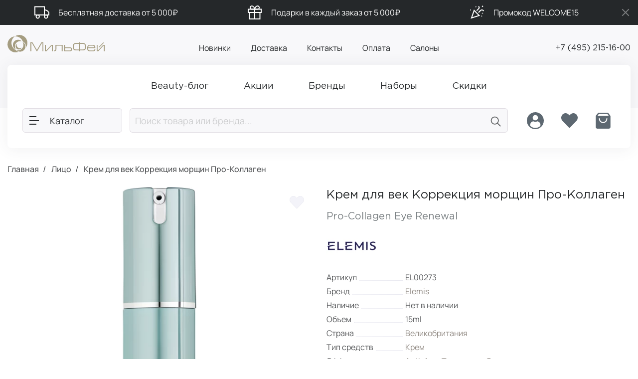

--- FILE ---
content_type: text/html; charset=utf-8
request_url: https://milfey-shop.ru/pro-collagen-eye-renewal-el00273
body_size: 67222
content:
<!DOCTYPE html>
<!--[if IE]><![endif]-->
<!--[if IE 8 ]><html dir="ltr" lang="ru" class="ie8"><![endif]-->
<!--[if IE 9 ]><html dir="ltr" lang="ru" class="ie9"><![endif]-->
<!--[if (gt IE 9)|!(IE)]><!-->
<html dir="ltr" lang="ru" translate="no" class="product-product-2669">
<!--<![endif]-->
<head>
	<meta charset="UTF-8"/>
	<meta name="viewport" content="user-scalable=no, width=device-width, height=device-height, initial-scale=1.0, maximum-scale=1.0, minimum-scale=1.0, viewport-fit=cover">
	<meta http-equiv="X-UA-Compatible" content="IE=edge">
	<meta name="google" content="notranslate">
	<title>Купить крем для век Коррекцию морщин Про-Коллаген (Pro-Collagen Eye Renewal) от бренда Elemis (Элемис) | интернет-магазин Мильфей</title>
	<base href="https://milfey-shop.ru/"/>
			<meta content="Цена" name="twitter:label1"/>
			<meta content="МильФей интернет-магазин" property="og:site_name"/>
			<meta content="МильФей интернет-магазин" name="twitter:site"/>
			<meta content="Купить крем для век Коррекцию морщин Про-Коллаген (Pro-Collagen Eye Renewal) от бренда Elemis (Элемис) | интернет-магазин Мильфей" property="og:title"/>
			<meta content="Купить крем для век Коррекцию морщин Про-Коллаген (Pro-Collagen Eye Renewal) от бренда Elemis (Элемис) | интернет-магазин Мильфей" name="twitter:title"/>
			<meta content="Крем для век Коррекция морщин Про-Коллаген, Pro-Collagen Eye Renewal, Elemis, Элемис, Лицо, Крем, Система Про-Коллаген/Pro-Collagen, Anti-Age, Тонизация, От темных кругов" name="keywords"/>
			<meta content="Крем для век Коррекция морщин Про-Коллаген (Pro-Collagen Eye Renewal) - купить профессиональную косметику для лица и мейкапа от бренда Elemis (Элемис), линейка Система Про-Коллаген/Pro-Collagen. 🚚 Бесплатная доставка по Москве и всей России от 5000 рублей. ⭐ Скидка на первую покупку! ✔ Выгодные цены на премиальную косметику." property="og:description"/>
			<meta content="Крем для век Коррекция морщин Про-Коллаген (Pro-Collagen Eye Renewal) - купить профессиональную косметику для лица и мейкапа от бренда Elemis (Элемис), линейка Система Про-Коллаген/Pro-Collagen. 🚚 Бесплатная доставка по Москве и всей России от 5000 рублей. ⭐ Скидка на первую покупку! ✔ Выгодные цены на премиальную косметику." name="twitter:description"/>
			<meta content="Крем для век Коррекция морщин Про-Коллаген (Pro-Collagen Eye Renewal) - купить профессиональную косметику для лица и мейкапа от бренда Elemis (Элемис), линейка Система Про-Коллаген/Pro-Collagen. 🚚 Бесплатная доставка по Москве и всей России от 5000 рублей. ⭐ Скидка на первую покупку! ✔ Выгодные цены на премиальную косметику." name="description"/>
			<meta content="Бренд" name="twitter:label2"/>
			<meta content="yes" name="mobile-web-app-capable"/>
			<meta content="yes" name="apple-touch-fullscreen"/>
			<meta content="yes" name="apple-mobile-web-app-capable"/>
			<meta content="website" property="og:type"/>
			<meta content="ru-ru" property="og:locale"/>
			<meta content="product" name="twitter:card"/>
			<meta content="https://milfey-shop.ru/pro-collagen-eye-renewal-el00273" property="og:url"/>
			<meta content="https://milfey-shop.ru/pro-collagen-eye-renewal-el00273" name="twitter:url"/>
			<meta content="https://milfey-shop.ru/image/cache/catalog/elemis/krem-dla-vek-korrekcia-morsin-pro-kollagen_cropped_2e75fc69a50dd39c2a06220171767759-640x640_png.webp" property="og:image"/>
			<meta content="https://milfey-shop.ru/image/cache/catalog/elemis/krem-dla-vek-korrekcia-morsin-pro-kollagen_cropped_2e75fc69a50dd39c2a06220171767759-640x640_png.webp" name="twitter:image:src"/>
			<meta content="https://milfey-shop.ru/" name="twitter:domain"/>
			<meta content="Milfey Shop" name="apple-mobile-web-app-title"/>
			<meta content="Elemis" name="twitter:data2"/>
			<meta content="14 500 ₽" name="twitter:data1"/>
			<meta content="#f8f8fa" name="theme-color"/>
				<link href="https://milfey-shop.ru/image/cache/catalog/elemis/krem-dla-vek-korrekcia-morsin-pro-kollagen_cropped_2e75fc69a50dd39c2a06220171767759-640x640_png.webp" rel="preload"  as="image" imagesrcset="https://milfey-shop.ru/image/cache/catalog/elemis/krem-dla-vek-korrekcia-morsin-pro-kollagen_cropped_2e75fc69a50dd39c2a06220171767759-640x640_png.webp 1x, https://milfey-shop.ru/image/cache/catalog/elemis/krem-dla-vek-korrekcia-morsin-pro-kollagen_cropped_2e75fc69a50dd39c2a06220171767759-1280x1280_png.webp 2x" media="(min-width: 450.1px)"/>
			<link href="https://milfey-shop.ru/image/cache/catalog/elemis/krem-dla-vek-korrekcia-morsin-pro-kollagen_cropped_2e75fc69a50dd39c2a06220171767759-480x480_png.webp" rel="preload"  as="image" imagesrcset="https://milfey-shop.ru/image/cache/catalog/elemis/krem-dla-vek-korrekcia-morsin-pro-kollagen_cropped_2e75fc69a50dd39c2a06220171767759-480x480_png.webp 1x, https://milfey-shop.ru/image/cache/catalog/elemis/krem-dla-vek-korrekcia-morsin-pro-kollagen_cropped_2e75fc69a50dd39c2a06220171767759-960x960_png.webp 2x" media="(max-width: 450px)"/>
			<link href="catalog/view/theme/milfey/assets/fonts/Gotham Pro/gothampro.ttf" rel="preload"  as="font" crossorigin/>
			<link href="catalog/view/theme/milfey/assets/fonts/Gotham Pro/gothampro_medium.ttf" rel="preload"  as="font" crossorigin/>
			<link href="catalog/view/theme/milfey/assets/fonts/manrope/manrope_400.ttf" rel="preload"  as="font" crossorigin/>
			<link href="https://milfey-shop.ru/pro-collagen-eye-renewal-el00273" rel="canonical" />
			<link href="https://milfey-shop.ru/image/cache/catalog/elemis/krem-dla-vek-korrekcia-morsin-pro-kollagen_cropped_2e75fc69a50dd39c2a06220171767759-640x640_png.webp" rel="image_src" />
			<link href="https://milfey-shop.ru/images/favicon_Apple Touch_60.png" rel="apple-touch-icon"  sizes="60x60"/>
			<link href="https://milfey-shop.ru/images/favicon_Apple Touch_76.png" rel="apple-touch-icon"  sizes="76x76"/>
			<link href="https://milfey-shop.ru/images/favicon_Apple Touch_120.png" rel="apple-touch-icon"  sizes="120x120"/>
			<link href="https://milfey-shop.ru/images/favicon_Apple Touch_152.png" rel="apple-touch-icon"  sizes="152x152"/>
			<link href="https://milfey-shop.ru/images/favicon_Apple Touch_180.png" rel="apple-touch-icon"  sizes="180x180"/>
			<link href="https://milfey-shop.ru/images/favicon_ android-chrome_192.png" rel="icon"  sizes="192x192" type="image/png"/>
			<link href="https://milfey-shop.ru/images/favicon_ android-chrome_512.png" rel="icon"  sizes="512x512" type="image/png"/>
			<link href="https://milfey-shop.ru/images/favicon_48.png" rel="icon"  sizes="48x48" type="image/png"/>
			<link href="https://milfey-shop.ru/images/favicon_32.png" rel="icon"  sizes="32x32" type="image/png"/>
			<link href="https://milfey-shop.ru/images/favicon_16.png" rel="icon"  sizes="16x16" type="image/png"/>
			<link href="https://milfey-shop.ru/favicon_Safari_SVG_192.svg" rel="mask-icon" />
			<link href="https://milfey-shop.ru/images/manifest.json" rel="manifest" />
			<link href="https://milfey-shop.ru/images/splash_screen/splash_screen_1136x640.png" rel="apple-touch-startup-image"  media="screen and (device-width: 320px) and (device-height: 568px) and (-webkit-device-pixel-ratio: 2) and (orientation: landscape)"/>
			<link href="https://milfey-shop.ru/images/splash_screen/splash_screen_2436x1125.png" rel="apple-touch-startup-image"  media="screen and (device-width: 375px) and (device-height: 812px) and (-webkit-device-pixel-ratio: 3) and (orientation: landscape)"/>
			<link href="https://milfey-shop.ru/images/splash_screen/splash_screen_1792x828.png" rel="apple-touch-startup-image"  media="screen and (device-width: 414px) and (device-height: 896px) and (-webkit-device-pixel-ratio: 2) and (orientation: landscape)"/>
			<link href="https://milfey-shop.ru/images/splash_screen/splash_screen_828x1792.png" rel="apple-touch-startup-image"  media="screen and (device-width: 414px) and (device-height: 896px) and (-webkit-device-pixel-ratio: 2) and (orientation: portrait)"/>
			<link href="https://milfey-shop.ru/images/splash_screen/splash_screen_1334x750.png" rel="apple-touch-startup-image"  media="screen and (device-width: 375px) and (device-height: 667px) and (-webkit-device-pixel-ratio: 2) and (orientation: landscape)"/>
			<link href="https://milfey-shop.ru/images/splash_screen/splash_screen_1242x2688.png" rel="apple-touch-startup-image"  media="screen and (device-width: 414px) and (device-height: 896px) and (-webkit-device-pixel-ratio: 3) and (orientation: portrait)"/>
			<link href="https://milfey-shop.ru/images/splash_screen/splash_screen_2208x1242.png" rel="apple-touch-startup-image"  media="screen and (device-width: 414px) and (device-height: 736px) and (-webkit-device-pixel-ratio: 3) and (orientation: landscape)"/>
			<link href="https://milfey-shop.ru/images/splash_screen/splash_screen_1125x2436.png" rel="apple-touch-startup-image"  media="screen and (device-width: 375px) and (device-height: 812px) and (-webkit-device-pixel-ratio: 3) and (orientation: portrait)"/>
			<link href="https://milfey-shop.ru/images/splash_screen/splash_screen_1242x2208.png" rel="apple-touch-startup-image"  media="screen and (device-width: 414px) and (device-height: 736px) and (-webkit-device-pixel-ratio: 3) and (orientation: portrait)"/>
			<link href="https://milfey-shop.ru/images/splash_screen/splash_screen_2732x2048.png" rel="apple-touch-startup-image"  media="screen and (device-width: 1024px) and (device-height: 1366px) and (-webkit-device-pixel-ratio: 2) and (orientation: landscape)"/>
			<link href="https://milfey-shop.ru/images/splash_screen/splash_screen_2688x1242.png" rel="apple-touch-startup-image"  media="screen and (device-width: 414px) and (device-height: 896px) and (-webkit-device-pixel-ratio: 3) and (orientation: landscape)"/>
			<link href="https://milfey-shop.ru/images/splash_screen/splash_screen_2224x1668.png" rel="apple-touch-startup-image"  media="screen and (device-width: 834px) and (device-height: 1112px) and (-webkit-device-pixel-ratio: 2) and (orientation: landscape)"/>
			<link href="https://milfey-shop.ru/images/splash_screen/splash_screen_750x1334.png" rel="apple-touch-startup-image"  media="screen and (device-width: 375px) and (device-height: 667px) and (-webkit-device-pixel-ratio: 2) and (orientation: portrait)"/>
			<link href="https://milfey-shop.ru/images/splash_screen/splash_screen_2048x2732.png" rel="apple-touch-startup-image"  media="screen and (device-width: 1024px) and (device-height: 1366px) and (-webkit-device-pixel-ratio: 2) and (orientation: portrait)"/>
			<link href="https://milfey-shop.ru/images/splash_screen/splash_screen_2388x1668.png" rel="apple-touch-startup-image"  media="screen and (device-width: 834px) and (device-height: 1194px) and (-webkit-device-pixel-ratio: 2) and (orientation: landscape)"/>
			<link href="https://milfey-shop.ru/images/splash_screen/splash_screen_1668x2224.png" rel="apple-touch-startup-image"  media="screen and (device-width: 834px) and (device-height: 1112px) and (-webkit-device-pixel-ratio: 2) and (orientation: portrait)"/>
			<link href="https://milfey-shop.ru/images/splash_screen/splash_screen_640x1136.png" rel="apple-touch-startup-image"  media="screen and (device-width: 320px) and (device-height: 568px) and (-webkit-device-pixel-ratio: 2) and (orientation: portrait)"/>
			<link href="https://milfey-shop.ru/images/splash_screen/splash_screen_1668x2388.png" rel="apple-touch-startup-image"  media="screen and (device-width: 834px) and (device-height: 1194px) and (-webkit-device-pixel-ratio: 2) and (orientation: portrait)"/>
			<link href="https://milfey-shop.ru/images/splash_screen/splash_screen_2048x1536.png" rel="apple-touch-startup-image"  media="screen and (device-width: 768px) and (device-height: 1024px) and (-webkit-device-pixel-ratio: 2) and (orientation: landscape)"/>
			<link href="https://milfey-shop.ru/images/splash_screen/splash_screen_1536x2048.png" rel="apple-touch-startup-image"  media="screen and (device-width: 768px) and (device-height: 1024px) and (-webkit-device-pixel-ratio: 2) and (orientation: portrait)"/>
			<link href="https://milfey-shop.ru/image/catalog/milfey/favicon.png" rel="icon" />
				<link href="https://milfey-shop.ru/catalog/view/stylesheet/min/d575c7ac1eec3fedccf016251a3fe144.css?v=1766500771" type="text/css" rel="stylesheet" media="all" />
				
		<script src="https://milfey-shop.ru/catalog/view/javascript/min/3eb818afaba0c47bdc17d975adbe1a67.js?v=1768165205" defer type="text/javascript"></script>
				<script>
		if ('serviceWorker' in navigator) {
			window.addEventListener('load', function() {
				if (!navigator.serviceWorker.controller) {
					navigator.serviceWorker.register('/service-worker.js')
						.catch(function (err) {
							console.log(err);
						});
				}
			});

			navigator.serviceWorker.addEventListener('message', (e) => {
				if(e.data.type === 'NOTIFICATION_RECEIVED') {
					iziToast.show({
						title: e.data.data.title,
						message: e.data.data.body,
						imageWidth: 100,
						image: e.data.data.hasOwnProperty('image') ? e.data.data.image : (e.data.data.hasOwnProperty('icon') ? e.data.data.icon : ''),
						buttons: e.data.data.hasOwnProperty('urlToOpen') ? [
							['<button>' + e.data.data.buttonTitle + '</button>', function (instance, toast) {
								location = e.data.data.urlToOpen;
							}, true]
						] : []
					});
				}
			});
		} else {
			console.log('service worker is not supported');
		}
	</script>

    <!-- Top.Mail.Ru counter -->
    <script type="text/javascript">
        var _tmr = window._tmr || (window._tmr = []);
        _tmr.push({id: 3609103, type: "pageView", start: (new Date()).getTime()});
        (function (d, w, id) {
          if (d.getElementById(id)) return;
          var ts = d.createElement("script"); ts.type = "text/javascript"; ts.async = true; ts.id = id;
          ts.src = "https://top-fwz1.mail.ru/js/code.js";
          var f = function () {var s = d.getElementsByTagName("script")[0]; s.parentNode.insertBefore(ts, s);};
          if (w.opera == "[object Opera]") { d.addEventListener("DOMContentLoaded", f, false); } else { f(); }
        })(document, window, "tmr-code");
    </script>
    <noscript><div><img src="https://top-fwz1.mail.ru/counter?id=3609103;js=na" style="position:absolute;left:-9999px;" alt="Top.Mail.Ru" /></div></noscript>
    <!-- /Top.Mail.Ru counter -->
            
</head>
<body class="tab-bar-with-buttons">
<div id="header-lines" class="header-lines">
    <div class="container">
        <div class="header-lines-container">
            <ul>
                                    <li><svg width="30" height="30" viewBox="0 0 30 30" fill="none" xmlns="http://www.w3.org/2000/svg">
<path d="M23.2728 26.5C25.03 26.5 26.4546 25.0698 26.4546 23.3055C26.4546 21.5413 25.03 20.1111 23.2728 20.1111C21.5155 20.1111 20.0909 21.5413 20.0909 23.3055C20.0909 25.0698 21.5155 26.5 23.2728 26.5Z" stroke="white" stroke-width="2" stroke-linecap="round" stroke-linejoin="round"/>
<path d="M6.72772 26.5C8.48499 26.5 9.90954 25.0698 9.90954 23.3055C9.90954 21.5413 8.48499 20.1111 6.72772 20.1111C4.97045 20.1111 3.5459 21.5413 3.5459 23.3055C3.5459 25.0698 4.97045 26.5 6.72772 26.5Z" stroke="white" stroke-width="2" stroke-linecap="round" stroke-linejoin="round"/>
<path d="M20.0909 9.88892V9.88892C23.2949 9.88892 26.3111 11.4006 28.2287 13.9674L29 15V20.1111H20.0909V9.88892Z" stroke="white" stroke-width="2" stroke-linecap="round"/>
<path d="M20.0909 3.5H1V20.1111H20.0909V3.5Z" stroke="white" stroke-width="2" stroke-linecap="round"/>
</svg>
Бесплатная доставка от 5 000₽</li>
                                    <li><svg width="30" height="30" viewBox="0 0 30 30" fill="none" xmlns="http://www.w3.org/2000/svg">
<path d="M25.3996 15V28H4.59961V15" stroke="white" stroke-width="2" stroke-linecap="round"/>
<path d="M28 8.5H2V15H28V8.5Z" stroke="white" stroke-width="2" stroke-linecap="round"/>
<path d="M15 28V8.5" stroke="white" stroke-width="2" stroke-linecap="round"/>
<path d="M15.0004 8.5H9.15039C8.28844 8.5 7.46179 8.15759 6.85229 7.5481C6.2428 6.9386 5.90039 6.11195 5.90039 5.25C5.90039 4.38805 6.2428 3.5614 6.85229 2.9519C7.46179 2.34241 8.28844 2 9.15039 2C13.7004 2 15.0004 8.5 15.0004 8.5Z" stroke="white" stroke-width="2" stroke-linecap="round"/>
<path d="M15 8.5H20.85C21.712 8.5 22.5386 8.15759 23.1481 7.5481C23.7576 6.9386 24.1 6.11195 24.1 5.25C24.1 4.38805 23.7576 3.5614 23.1481 2.9519C22.5386 2.34241 21.712 2 20.85 2C16.3 2 15 8.5 15 8.5Z" stroke="white" stroke-width="2" stroke-linecap="round"/>
</svg>
Подарки в каждый заказ от 5 000₽</li>
                                    <li><svg width="30" height="30" viewBox="0 0 30 30" fill="none" xmlns="http://www.w3.org/2000/svg">
<circle cx="2" cy="10" r="1" fill="white"/>
<path d="M3.96698 25.9999L9.2798 10.8491L19.2795 21.1232L3.96698 25.9999Z" stroke="white" stroke-width="2"/>
<path d="M14.9924 10.775L18.0549 7.71255C19.6884 6.07901 19.8924 4.65005 18.6674 3.42505M18.6674 14.45L21.7299 11.3875C23.7713 9.34609 25.8134 9.34609 27.8549 11.3875" stroke="white" stroke-width="2" stroke-linecap="square" stroke-linejoin="round"/>
<path d="M12.7007 3.4966C12.6585 3.53879 12.6013 3.5625 12.5416 3.5625C12.4819 3.5625 12.4247 3.53879 12.3825 3.4966C12.3403 3.4544 12.3166 3.39717 12.3166 3.3375C12.3166 3.27783 12.3403 3.2206 12.3825 3.1784C12.4247 3.13621 12.4819 3.1125 12.5416 3.1125C12.6013 3.1125 12.6585 3.13621 12.7007 3.1784C12.7429 3.2206 12.7666 3.27783 12.7666 3.3375C12.7666 3.39717 12.7429 3.4544 12.7007 3.4966ZM26.1757 2.8841C26.1335 2.92629 26.0763 2.95 26.0166 2.95C25.9569 2.95 25.8997 2.92629 25.8575 2.8841L25.162 3.57961L25.8575 2.8841C25.8153 2.8419 25.7916 2.78468 25.7916 2.725C25.7916 2.66532 25.8153 2.60809 25.8575 2.5659L25.1535 1.86194L25.8575 2.5659C25.8997 2.52371 25.9569 2.5 26.0166 2.5C26.0763 2.5 26.1335 2.52371 26.1757 2.5659L26.8828 1.85879L26.1757 2.5659C26.2179 2.60809 26.2416 2.66532 26.2416 2.725C26.2416 2.78468 26.2179 2.8419 26.1757 2.8841L26.8828 3.59121L26.1757 2.8841ZM26.1757 16.9716C26.1335 17.0138 26.0763 17.0375 26.0166 17.0375C25.9569 17.0375 25.8997 17.0138 25.8575 16.9716C25.8153 16.9294 25.7916 16.8722 25.7916 16.8125C25.7916 16.7528 25.8153 16.6956 25.8575 16.6534C25.8997 16.6112 25.9569 16.5875 26.0166 16.5875C26.0763 16.5875 26.1335 16.6112 26.1757 16.6534C26.2179 16.6956 26.2416 16.7528 26.2416 16.8125C26.2416 16.8722 26.2179 16.9294 26.1757 16.9716ZM24.3382 22.4841C24.296 22.5263 24.2388 22.55 24.1791 22.55C24.1194 22.55 24.0622 22.5263 24.02 22.4841C23.9778 22.4419 23.9541 22.3847 23.9541 22.325C23.9541 22.2653 23.9778 22.2081 24.02 22.1659C24.0622 22.1237 24.1194 22.1 24.1791 22.1C24.2388 22.1 24.296 22.1237 24.3382 22.1659C24.3804 22.2081 24.4041 22.2653 24.4041 22.325C24.4041 22.3847 24.3804 22.4419 24.3382 22.4841Z" fill="white" stroke="white" stroke-width="2"/>
</svg>
Промокод WELCOME15</li>
                            </ul>
        </div>
    </div>
    <button id="close-header-lines" title="Закрыть" type="button">
        <svg width="30" height="30" viewBox="0 0 30 30" fill="none" xmlns="http://www.w3.org/2000/svg">
            <path d="M21 9L8.99999 21" stroke="#7C7E7F" stroke-width="2" stroke-linecap="square" stroke-linejoin="round"/>
            <path d="M9 9L21 21" stroke="#7C7E7F" stroke-width="2" stroke-linecap="square" stroke-linejoin="round"/>
        </svg>
    </button>
</div>
<script>
    window.addEventListener("DOMContentLoaded", (event) => {
        $(document).on('click', '#close-header-lines', function (e) {
            e.preventDefault();

            $.ajax({
                type: 'get',
                url: 'index.php?route=extension/module/creeping_line/close',
                dataType: 'json',
                cache: false,
                success: function (json) {
                    $('#header-lines').fadeOut('fast', function () {
                        $(this).remove();
                    });
                },
            });
        });
    });
</script>
<header>
	<div class="container">
		<div class="header-container">
			<div class="header-logo" id="logo">
									<a href="https://milfey-shop.ru/" aria-label="МильФей интернет-магазин">
						<svg xmlns="http://www.w3.org/2000/svg" viewBox="0 0 404.78 71.99">
							<path fill="#a59d81" d="M5.71 20.48a33 33 0 0 0 39.38 49.27A23.44 23.44 0 0 1 35 62.62a23.45 23.45 0 0 1-11.63-9.52 32.87 32.87 0 0 1 7.07-47A33.16 33.16 0 0 0 5.71 20.48z"/>
							<path fill="#a59d81" d="M68.24 5.66A33.07 33.07 0 0 0 50.29 0h-1.07a33.34 33.34 0 0 0-18.78 6.13A33.1 33.1 0 0 1 64 27.1a23.44 23.44 0 0 1 12.68 20.57 22.87 22.87 0 0 1-.57 5.19c.33-.47.66-.89 1-1.38a32.91 32.91 0 0 0-8.87-45.82z"/>
							<path fill="#a59d81" d="M37.41 32.21a22.31 22.31 0 0 1 15.8-6.59 21.73 21.73 0 0 1 6 .8 21.28 21.28 0 1 0-24.42 34A21.91 21.91 0 0 1 30.9 48a22.14 22.14 0 0 1 6.51-15.81zM62.47 28.74a21.82 21.82 0 0 1 3.87 12.39A22.33 22.33 0 0 1 44 63.49a21.05 21.05 0 0 1-6-.79 21.39 21.39 0 0 0 30.49.19 21.16 21.16 0 0 0-6.06-34.15z"/>
							<path fill="#a59d81" d="M46.52 60a13.24 13.24 0 0 0 12.72-8 13.35 13.35 0 0 1-8.39 2.58 13.13 13.13 0 0 1-11.66-18.26A13.15 13.15 0 0 0 46.52 60zM149.54 30.47h-8.21l-18.68 31.58-18.78-31.58h-8.2v37.02h3.83V33.46h2.19l19.95 34.03h1.98l19.95-34.03h2.13v34.03h3.84V30.47zM155.84 67.49V41.14h3.84v23.37h1.23l21.72-23.37h6.39v26.35h-3.84V44.13h-1.07L162.4 67.49h-6.56zM225.88 44.34h-22v13.34q0 9.81-9.5 9.81h-1.12v-3.2h1.12a5.33 5.33 0 0 0 4.27-1.62c.92-1.08 1.39-2.78 1.39-5.1V41.14h29.71v26.35h-3.84V44.34zM268.39 57.57a5.52 5.52 0 0 0-2-4.52c-1.35-1.12-3.42-1.67-6.18-1.67h-20.52V41.14h-3.94v26.35h23.79q8.85 0 8.85-6.72v-3.2zm-28.7-3h19.1c2.28 0 3.81.31 4.59.92a3.49 3.49 0 0 1 1.17 2.92v1.92a3.58 3.58 0 0 1-1.25 2.95c-.85.66-2.36 1-4.55 1h-19.06v-9.7zM297.72 37.09h-11.2a19.41 19.41 0 0 0-4.52.47 6.88 6.88 0 0 0-2.95 1.5 6.28 6.28 0 0 0-1.75 2.8 16.54 16.54 0 0 0-.65 4.46v4.85a15.79 15.79 0 0 0 .58 4.4 5.88 5.88 0 0 0 1.68 2.73 6.56 6.56 0 0 0 3 1.42 21.07 21.07 0 0 0 4.61.41h11.2v-23zm3.84 0v23h11.27a18.13 18.13 0 0 0 5.85-.75 5.31 5.31 0 0 0 3.06-2.68 12.84 12.84 0 0 0 .95-5.53v-4.81a12.44 12.44 0 0 0-1-5.55 5.71 5.71 0 0 0-3.16-2.85 15.93 15.93 0 0 0-5.68-.83zm-3.84-7h3.84v3.3h11.21a19 19 0 0 1 8.17 1.45 8.61 8.61 0 0 1 4.3 4.34 18.41 18.41 0 0 1 1.29 7.43v4.61a17.57 17.57 0 0 1-1.35 7.54 7.86 7.86 0 0 1-4.33 4 22.2 22.2 0 0 1-8.08 1.2h-11.21v3.62h-3.84v-3.71h-11.2a26.72 26.72 0 0 1-6.42-.66 9.64 9.64 0 0 1-4.17-2.13 8.6 8.6 0 0 1-2.37-3.88 20.89 20.89 0 0 1-.8-6v-4.63a23.26 23.26 0 0 1 .74-6.08 9.22 9.22 0 0 1 2.27-4.05A9.43 9.43 0 0 1 280 34.1a24.21 24.21 0 0 1 6.56-.75h11.2v-3.3zM362.11 51.38a8.18 8.18 0 0 0-.85-3.82 5.81 5.81 0 0 0-2.45-2.46 7.83 7.83 0 0 0-3.79-.87H343a6.93 6.93 0 0 0-3.53.89 6.19 6.19 0 0 0-2.39 2.5 7.93 7.93 0 0 0-.86 3.76zm-25.93 3.2v2.56q0 7.26 7.31 7.26H356a6.55 6.55 0 0 0 4.58-1.4 4.42 4.42 0 0 0 1.53-3.41v-.54H366v.54a8.34 8.34 0 0 1-.9 3.71 7.28 7.28 0 0 1-3 3 10.69 10.69 0 0 1-5.48 1.24h-12.97q-5.7 0-8.51-2.51c-1.86-1.67-2.8-4.14-2.8-7.41v-6.87a9.17 9.17 0 0 1 1.33-4.75 9.83 9.83 0 0 1 3.87-3.62 12.54 12.54 0 0 1 6-1.38h11.1c3.62 0 6.4.89 8.37 2.67a8.57 8.57 0 0 1 2.99 6.65v4.26zM371.6 67.49V41.14h3.84v23.37h1.24l21.71-23.37h6.39v26.35h-3.84V44.13h-1.06l-21.72 23.36h-6.56z"/>
							<path fill="#a59d81" transform="rotate(45 391.312 41.037)" d="M389.8 28.03h3.01v26.01h-3.01z"/>
						</svg>
					</a>
							</div>
			<div class="header-menu">
				<ul class="nav">
											<li><a href="/latest/">Новинки</a></li>
											<li><a href="/delivery">Доставка</a></li>
											<li><a href="/kontakty/">Контакты</a></li>
											<li><a href="/payment">Оплата</a></li>
											<li><a href="https://milfey.ru/" target="_blank">Салоны</a></li>
									</ul>
			</div>
			<div class="header-phone">
				<a href="tel:+74952151600">+7 (495) 215-16-00</a>
			</div>
		</div>
		<nav id="main-nav" class="main-nav">
			<div class="nav-menu hidden-standalone">
				<ul class="nav">
											<li>
							<a href="/blog/">
								<span>Beauty-блог</span>
							</a>
						</li>
											<li>
							<a href="/promotions/">
								<span>Акции</span>
							</a>
						</li>
											<li>
							<a href="/brands-ru/">
								<span>Бренды</span>
							</a>
						</li>
											<li>
							<a href="/nabory">
								<span>Наборы</span>
							</a>
						</li>
											<li>
							<a href="/special-ru/">
								<span>Скидки</span>
							</a>
						</li>
									</ul>
			</div>
			<div class="clearfix"></div>
			<div id="nav-sticky" class="nav-sticky">
				<div class="nav-sticky-container">
					<button class="btn btn-lg btn-default catalog-button loading" data-toggle="sidebar" data-target="#sidebar-catalog" aria-label="Каталог" disabled>
						<b class="hamburger">
							<span></span>
							<span></span>
							<span></span>
						</b>
						<span class="button-text">Каталог</span>
					</button>
					<div class="nav-search"><div id="ajax-search" class="search">
	<button class="btn btn-lg btn-default search-button-close">
		<svg width="30" height="30" viewBox="0 0 30 30" fill="none" xmlns="http://www.w3.org/2000/svg">
			<path d="M19 5L9 15L19 25" stroke-width="2" stroke-linecap="square"/>
		</svg>
	</button>
	<form method="GET" action="https://milfey-shop.ru/search/">
		<div class="input-group input-group-lg">
			<input type="search" name="search" value="" placeholder="Поиск товара или бренда..." inputmode="search" spellcheck="true" autocapitalize="words" class="form-control" autocomplete="off"/>
			<span class="input-group-btn">
				<button type="submit" class="btn btn-default search-button" title="Поиск">
					<svg class="icon-magnify" width="27" height="27" viewBox="0 0 30 30" fill="none" xmlns="http://www.w3.org/2000/svg">
						<path d="M13 21C17.4183 21 21 17.4183 21 13C21 8.58172 17.4183 5 13 5C8.58172 5 5 8.58172 5 13C5 17.4183 8.58172 21 13 21Z" stroke-width="2" stroke-linecap="round" stroke-linejoin="round" fill="none"/>
						<path d="M25 25L19 19" stroke-width="2" stroke-linecap="square" stroke-linejoin="round" fill="none"/>
					</svg>
					<svg class="icon-loading" width="24" height="24" viewBox="0 0 200 200" fill="none" xmlns="http://www.w3.org/2000/svg">
						<defs>
							<linearGradient id="spinner-secondHalf">
								<stop offset="0%" stop-opacity="0" stop-color="currentColor"/>
								<stop offset="100%" stop-opacity="0.5" stop-color="currentColor"/>
							</linearGradient>
							<linearGradient id="spinner-firstHalf">
								<stop offset="0%" stop-opacity="1" stop-color="currentColor"/>
								<stop offset="100%" stop-opacity="0.5" stop-color="currentColor"/>
							</linearGradient>
						</defs>
						<g stroke-width="16">
							<path stroke="url(#spinner-secondHalf)" d="M 8 100 A 92 92 0 0 1 192 100"/>
							<path stroke="url(#spinner-firstHalf)" d="M 192 100 A 92 92 0 0 1 8 100"/>
							<path stroke="currentColor" stroke-linecap="round" d="M 8 100 A 92 92 0 0 1 8 98"/>
						</g>
					</svg>
				</button>
			</span>
		</div>
	</form>

	<ul class="search-menu" style="display: none"></ul>
</div></div>
					<div class="nav-buttons hidden-xxs hidden-xs">
						<div class="btn-group">
															<button title="Авторизация" type="button" class="btn btn-link" data-toggle="sidebar" data-target="#sidebar-profile" data-backdrop="profile-backdrop" disabled>
																			<svg width="40" height="40" viewBox="0 0 40 40" xmlns="http://www.w3.org/2000/svg">
											<path fill-rule="evenodd" clip-rule="evenodd" d="M20 37C29.3888 37 37 29.3888 37 20C37 10.6112 29.3888 3 20 3C10.6112 3 3 10.6112 3 20C3 29.3888 10.6112 37 20 37ZM20 19.3738C22.9402 19.3738 25.3238 16.9902 25.3238 14.05C25.3238 11.1098 22.9402 8.72624 20 8.72624C17.0598 8.72624 14.6762 11.1098 14.6762 14.05C14.6762 16.9902 17.0598 19.3738 20 19.3738ZM15.744 21.3161C15.9483 21.2816 16.1564 21.3243 16.3425 21.4154C17.4467 21.9556 18.6879 22.2588 20 22.2588C21.3121 22.2588 22.5533 21.9556 23.6575 21.4154C23.8436 21.3243 24.0517 21.2816 24.256 21.3161C27.6989 21.8966 30.3214 24.8921 30.3214 28.5C30.3214 29.1288 30.2418 29.739 30.092 30.321C30.0483 30.491 29.9539 30.6432 29.8244 30.7616C27.2336 33.128 23.7854 34.5715 20 34.5715C16.2146 34.5715 12.7664 33.128 10.1757 30.7616C10.0461 30.6432 9.95173 30.491 9.908 30.321C9.75823 29.739 9.67857 29.1288 9.67857 28.5C9.67857 24.8921 12.3011 21.8966 15.744 21.3161Z"/>
										</svg>
																	</button>
													</div>
													<a class="btn btn-link" href="https://milfey-shop.ru/wishlist-ru/" id="wishlist-total" title="Избранное">
								<svg width="40" height="40" viewBox="0 0 40 40" xmlns="http://www.w3.org/2000/svg">
									<path d="M34.4554 7.65222C33.6491 6.81139 32.6917 6.14438 31.638 5.6893C30.5842 5.23423 29.4548 5 28.3142 5C27.1736 5 26.0442 5.23423 24.9905 5.6893C23.9367 6.14438 22.9794 6.81139 22.173 7.65222L20.4996 9.39642L18.8261 7.65222C17.1974 5.95459 14.9883 5.00088 12.685 5.00088C10.3816 5.00088 8.17251 5.95459 6.54376 7.65222C4.91502 9.34984 4 11.6523 4 14.0531C4 16.4539 4.91502 18.7564 6.54376 20.454L8.2172 22.1982L20.4996 35L32.782 22.1982L34.4554 20.454C35.2621 19.6136 35.902 18.6157 36.3387 17.5174C36.7753 16.4191 37 15.2419 37 14.0531C37 12.8643 36.7753 11.6871 36.3387 10.5888C35.902 9.49052 35.2621 8.49265 34.4554 7.65222Z"/>
								</svg>
								<small></small>
							</a>
												<button class="btn btn-link" id="cart-total" data-toggle="sidebar" data-target="#sidebar-cart" data-backdrop="cart-backdrop" title="Корзина" disabled>
							<svg width="40" height="40" viewBox="0 0 40 40" xmlns="http://www.w3.org/2000/svg">
								<path fill-rule="evenodd" clip-rule="evenodd" d="M10.154 4L5.23096 10.4V32.8C5.23096 33.6487 5.57674 34.4626 6.19225 35.0627C6.80775 35.6629 7.64255 36 8.51301 36H31.4874C32.3578 36 33.1926 35.6629 33.8081 35.0627C34.4236 34.4626 34.7694 33.6487 34.7694 32.8V10.4L29.8463 4H10.154ZM31.1411 10.1538H8.85926L11.3848 6.46154H28.6156L31.1411 10.1538ZM13.6156 16.3077V15.3077H11.6156V16.3077C11.6156 18.5314 12.4989 20.6641 14.0714 22.2365C15.6438 23.8089 17.7764 24.6923 20.0002 24.6923C22.2239 24.6923 24.3566 23.8089 25.929 22.2365C27.5014 20.6641 28.3848 18.5314 28.3848 16.3077V15.3077H26.3848V16.3077C26.3848 18.001 25.7121 19.625 24.5148 20.8223C23.3174 22.0197 21.6935 22.6923 20.0002 22.6923C18.3069 22.6923 16.6829 22.0197 15.4856 20.8223C14.2882 19.625 13.6156 18.001 13.6156 16.3077Z"/>
							</svg>
							<small></small>
						</button>
					</div>
					<div class="visible-xxs visible-xs">
						<a href="tel:+74952151600" class="btn btn-lg btn-default phone-button" title="+7 (495) 215-16-00">
							<svg width="39" height="39" viewBox="0 0 40 40" fill="none" xmlns="http://www.w3.org/2000/svg">
								<path class="st1" d="M17.1,22.8c1.3,1.4,3,2.5,4.8,3.2l2.4-2c0.1-0.1,0.2-0.1,0.2-0.1c0.1,0,0.2,0,0.2,0.1l4.5,3
			c0.2,0.1,0.3,0.3,0.4,0.4S30,27.8,30,28c0,0.2,0,0.4-0.1,0.6c-0.1,0.2-0.2,0.4-0.3,0.5l-2.1,2.1c-0.3,0.3-0.7,0.5-1.1,0.7
			C26,32,25.5,32,25.1,31.9C21,31.1,17.1,29,14,26c-3-3-5.1-6.9-6-11.1C8,14.5,8,14,8.1,13.6c0.1-0.4,0.4-0.8,0.7-1.1l2.2-2.2
			c0.1-0.1,0.3-0.3,0.5-0.3C11.6,10,11.8,10,12,10c0.2,0,0.4,0.1,0.5,0.2c0.2,0.1,0.3,0.2,0.4,0.4l3,4.6c0.1,0.1,0.1,0.2,0.1,0.2
			c0,0.1,0,0.2-0.1,0.2l-2,2.4C14.7,19.9,15.8,21.5,17.1,22.8z" fill="#25282A"/>
								<path class="st2" d="M29,20c0-5-4-9-9-9" fill="none" stroke="#25282A"/>
								<path class="st2" d="M25,20c0-2.8-2.2-5-5-5" fill="none" stroke="#25282A"/>
								<path class="st2" d="M33,20c0-7.2-5.8-13-13-13" fill="none" stroke="#25282A"/>
							</svg>
						</a>
					</div>
					<div id="notifications-wrapper" class="notifications-wrapper"></div>
				</div>
			</div>
		</nav>
	</div>
</header>
<script>
	var animationFrame,
		stickyPosition = 0,
		stickyPrev = document.getElementById('nav-sticky').previousElementSibling;

    //Sticky header
    function debounce(cb, wait)
    {
        var timeout;

        return function () {
            clearTimeout(timeout);
            timeout = setTimeout(cb, wait);
        }
    }

    function stickyLoop()
    {
        animationFrame = window.requestAnimationFrame(() => {
            if(stickyPosition !== 0) {
                if (window.pageYOffset >= stickyPosition) {
                    document.body.classList.add('sticky-header');
                } else {
                    document.body.classList.remove('sticky-header');
                }
            }
            stickyLoop();
        })
    }

    function endStickyLoop()
    {
        window.cancelAnimationFrame(animationFrame);
    }

    function stickyStart()
    {
        stickyPosition = stickyPrev.getBoundingClientRect().top + window.pageYOffset;

        if (window.matchMedia('(max-width: 767px)').matches) {
            stickyPosition -= 16;
        } else if (window.matchMedia('(max-width: 1199px)').matches) {
            stickyPosition -= 13;
        } else {
            stickyPosition -= 3;
        }

        window.removeEventListener('scroll', stickyStart);
        window.addEventListener('scroll', dbStickyEnd);

        stickyLoop();
    }

    function stickyEnd()
    {
        endStickyLoop();

        window.removeEventListener('scroll', dbStickyEnd);
        window.addEventListener('scroll', stickyStart);
    }

    const dbStickyEnd = debounce(stickyEnd, 300);

    window.addEventListener('scroll', stickyStart);
</script>
<nav id="tab-bar" class="tab-bar with-buttons" style="display: none">
	<div class="tab-bar-buttons">
	<div class="product-buttons">
						<button class="btn btn-dark-outline preorder-btn" data-toggle="preorder" onclick="event.preventDefault(); addPreOrder(0, 2669);">Предзаказ</button>
				</div>
			<div class="product-prices">
							<strong class="new-price">14 500 ₽</strong>
					</div>
	</div>
	<ul class="tab-bar-menu">
		<li>
							<a href="https://milfey-shop.ru/">
					<i>
						<svg width="30" height="30" viewBox="0 0 30 30" fill="none" xmlns="http://www.w3.org/2000/svg">
							<path fill-rule="evenodd" clip-rule="evenodd" d="M0.867489 17.1103C0.867489 17.1103 0.971165 17.7975 1.05979 18.2337C1.12114 18.5357 1.18596 18.8437 1.23338 19.0034C1.28081 19.1631 1.97667 21.3478 2.91407 22.7238C4.79196 25.4754 7.8437 27.3172 11.1822 27.7087C11.9497 27.7982 13.4255 27.747 13.5131 27.7657L14.864 27.5691C15.0119 27.4847 16.3652 27.1337 16.7016 27.0061C17.0859 26.8622 17.9763 26.4842 18.2235 26.2627C16.8392 25.8887 16.0959 25.5347 15.1235 24.8838C14.1198 24.2124 15.1689 24.5722 13.6662 24.0771C11.6452 23.4122 10.9363 22.6507 9.57266 21.2612C8.83342 20.5072 8.08961 19.4867 7.55985 18.4255C6.30347 15.9042 6.00009 13.1311 6.62214 10.4748C7.03959 8.69411 8.10814 6.61744 9.36541 5.33397C9.54328 5.15402 9.90633 4.86537 9.78163 4.80805C7.72142 5.2462 5.65772 6.47407 4.26811 7.8837C3.86332 8.29477 3.32148 8.86413 3.04085 9.30744C0.129531 13.8816 0.792922 16.6707 0.867489 17.1103Z"/>
							<path fill-rule="evenodd" clip-rule="evenodd" d="M9.97558 4.66652C10.3183 4.79588 11.6521 4.3125 13.7119 4.53473C17.3424 4.92456 20.406 6.86843 22.3533 9.92119C22.5458 10.2265 22.5339 10.3383 22.8305 10.4743C25.0124 11.4649 26.5802 12.6611 27.5759 15.0977C28.3939 17.0948 28.019 17.9448 28.1968 18.7491C28.4577 18.0005 28.8184 17.7813 29.2734 15.9354C30.1662 12.3185 29.2254 8.73567 27.0857 5.95617C25.7926 4.27662 24.2957 3.243 22.3748 2.40315C20.538 1.60137 17.8614 1.22364 15.4683 1.79198C13.1475 2.27434 11.4058 3.40505 9.97558 4.66652Z"/>
							<path fill-rule="evenodd" clip-rule="evenodd" d="M17.5952 24.1247C16.5428 24.2778 16.1455 24.1187 15.4605 24.1838C15.6139 24.2652 15.6612 24.3306 15.8279 24.4604C16.1222 24.688 16.8114 25.0154 17.1467 25.1584C22.3379 27.3806 28.3153 23.0332 27.4318 17.1215C26.9478 13.9313 24.4982 11.6528 22.2026 11.0656C23.0535 12.1303 23.7554 13.1224 24.0892 14.7969C24.9342 19.076 22.1338 23.4642 17.5952 24.1247Z"/>
							<path fill-rule="evenodd" clip-rule="evenodd" d="M14.1665 23.5073C13.2054 22.2699 12.439 21.2023 12.1845 19.2113C11.7942 16.1458 13.284 13.0425 15.9037 11.4916C17.5953 10.4908 18.8689 10.3243 20.8924 10.4072C20.6983 10.1556 19.9971 9.78914 19.6406 9.60834C16.0488 7.79163 11.5386 9.30949 9.69918 12.8787C8.7227 14.769 8.45372 17.2827 9.61574 19.6322C10.5326 21.4892 12.3443 23.0618 14.1665 23.5073Z"/>
							<path fill-rule="evenodd" clip-rule="evenodd" d="M22.2233 19.4045C21.5145 19.8001 21.1212 20.461 19.5118 20.6512C17.5748 20.8796 15.6939 19.8421 14.8276 18.0941C14.2149 16.8533 14.3433 16.1648 14.4669 14.93C13.6096 15.4698 12.9806 17.3725 13.1487 18.7535C13.5338 21.933 16.9111 23.7023 19.7157 22.4043C20.869 21.8686 22.0425 20.6351 22.2233 19.4045Z"/>
						</svg>
					</i>
					<label>Главная</label>
				</a>
					</li>
		<li>
							<a href="https://milfey-shop.ru/wishlist-ru/">
					<i>
						<svg width="30" height="30" viewBox="0 0 30 30" fill="none" xmlns="http://www.w3.org/2000/svg">
							<path d="M25.9952 5.12177C25.3599 4.44911 24.6056 3.9155 23.7754 3.55144C22.9451 3.18738 22.0553 3 21.1566 3C20.258 3 19.3681 3.18738 18.5379 3.55144C17.7077 3.9155 16.9534 4.44911 16.3181 5.12177L14.9997 6.51714L13.6812 5.12177C12.398 3.76368 10.6575 3.0007 8.84269 3.0007C7.0279 3.0007 5.28743 3.76368 4.00418 5.12177C2.72092 6.47987 2 8.32185 2 10.2425C2 12.1631 2.72092 14.0051 4.00418 15.3632L5.32264 16.7586L14.9997 27L24.6767 16.7586L25.9952 15.3632C26.6307 14.6909 27.1349 13.8926 27.4789 13.0139C27.8229 12.1353 28 11.1936 28 10.2425C28 9.29142 27.8229 8.34967 27.4789 7.47104C27.1349 6.59241 26.6307 5.79412 25.9952 5.12177V5.12177Z"/>
						</svg>
					</i>
					<label>Избранное</label>
				</a>
					</li>
		<li>
							<button id="tab-bar-cart-total" data-toggle="sidebar" data-target="#sidebar-cart" data-backdrop="cart-backdrop" disabled>
					<i>
						<svg width="30" height="30" viewBox="0 0 30 30" fill="none" xmlns="http://www.w3.org/2000/svg">
							<path fill-rule="evenodd" clip-rule="evenodd" d="M7.6154 3L3.9231 7.8V24.6C3.9231 25.2365 4.18244 25.847 4.64406 26.2971C5.10569 26.7471 5.73179 27 6.38463 27H23.6154C24.2682 27 24.8943 26.7471 25.356 26.2971C25.8176 25.847 26.0769 25.2365 26.0769 24.6V7.8L22.3846 3H7.6154ZM23.3557 7.61538H6.64432L8.53848 4.84615H21.4616L23.3557 7.61538ZM10.4612 12.231V11.231H8.46118V12.231C8.46118 13.9651 9.15005 15.6281 10.3763 16.8543C11.6025 18.0805 13.2655 18.7694 14.9996 18.7694C16.7338 18.7694 18.3968 18.0805 19.623 16.8543C20.8492 15.6281 21.5381 13.9651 21.5381 12.231V11.231H19.5381V12.231C19.5381 13.4346 19.0599 14.589 18.2088 15.4401C17.3577 16.2913 16.2033 16.7694 14.9996 16.7694C13.796 16.7694 12.6416 16.2913 11.7905 15.4401C10.9393 14.589 10.4612 13.4346 10.4612 12.231Z"/>
						</svg>
						<small></small>
					</i>
					<label>Корзина</label>
				</button>
					</li>
		<li>
			<button type="button" data-toggle="sidebar" data-target="#sidebar-profile" data-backdrop="profile-backdrop" disabled>
				<i class="account-icon">
											<svg width="30" height="30" viewBox="0 0 30 30" fill="none" xmlns="http://www.w3.org/2000/svg">
							<path fill-rule="evenodd" clip-rule="evenodd" d="M15 28C22.1797 28 28 22.1797 28 15C28 7.8203 22.1797 2 15 2C7.8203 2 2 7.8203 2 15C2 22.1797 7.8203 28 15 28ZM15 14.5211C17.2484 14.5211 19.0711 12.6984 19.0711 10.45C19.0711 8.20159 17.2484 6.37889 15 6.37889C12.7516 6.37889 10.9289 8.20159 10.9289 10.45C10.9289 12.6984 12.7516 14.5211 15 14.5211ZM11.6718 16.0194C11.8756 15.9822 12.0837 16.0261 12.2709 16.1149C13.0982 16.5076 14.0236 16.7274 15.0003 16.7274C15.977 16.7274 16.9024 16.5076 17.7297 16.1149C17.9169 16.0261 18.125 15.9822 18.3288 16.0194C20.9251 16.4934 22.8931 18.7669 22.8931 21.5C22.8931 21.9589 22.8377 22.4048 22.7331 22.8315C22.6913 23.0019 22.5966 23.1542 22.4664 23.2719C20.4905 25.0563 17.8723 26.1429 15.0003 26.1429C12.1283 26.1429 9.51001 25.0563 7.5342 23.2719C7.40397 23.1542 7.3093 23.0019 7.26751 22.8315C7.1629 22.4048 7.10742 21.9589 7.10742 21.5C7.10742 18.7669 9.07548 16.4934 11.6718 16.0194Z"/>
						</svg>
									</i>
				<label>Профиль</label>
			</button>
		</li>
	</ul>
</nav>
<div id="product-product" class="page-content">
	<div class="container">
		<ul class="breadcrumb hidden-standalone" itemscope itemtype="https://schema.org/BreadcrumbList">
				<li itemprop="itemListElement" itemscope itemtype="https://schema.org/ListItem">
							<a itemprop="item" href="https://milfey-shop.ru/">
					<span itemprop="name">Главная</span>
				</a>
						<meta itemprop="position" content="1"/>
		</li>
					<li itemprop="itemListElement" itemscope itemtype="https://schema.org/ListItem">
							<a itemprop="item" href="https://milfey-shop.ru/face/">
					<span itemprop="name">Лицо</span>
				</a>
						<meta itemprop="position" content="2"/>
		</li>
					<li itemprop="itemListElement" itemscope itemtype="https://schema.org/ListItem">
							<link itemprop="item" href="https://milfey-shop.ru/pro-collagen-eye-renewal-el00273">
				<span itemprop="name">Крем для век Коррекция морщин Про-Коллаген</span>
						<meta itemprop="position" content="3"/>
		</li>
			</ul>		
		<div id="layout" class="row">
			
													<div id="content" class="col-md-12">
				<div itemscope itemtype="http://schema.org/Product">
					<div class="row">
						<meta itemprop="url" content="https://milfey-shop.ru/pro-collagen-eye-renewal-el00273"/>
													<meta itemprop="category" content="Лицо"/>
																																					<div class="col-xxs-12 col-xxs-offset-0 col-xs-10 col-xs-offset-1 col-sm-8 col-sm-offset-2 col-md-6 col-md-offset-0">
								<div class="product-images">
																			<button class="product-wishlist" title="В избранное"
												onclick="wishlist.add('2669');" data-product="2669"
												data-toggle="tooltip" data-placement="left">
											<svg width="29" height="26" viewBox="0 0 29 26" xmlns="http://www.w3.org/2000/svg">
												<path d="M16.3286 2.64724L16.3287 2.64716C16.9915 1.96552 17.7777 1.42555 18.6421 1.05741C19.5064 0.689285 20.4323 0.5 21.367 0.5C22.3018 0.5 23.2277 0.689285 24.092 1.05741C24.9563 1.42555 25.7425 1.96552 26.4054 2.64716L26.4055 2.64733C27.0687 3.32867 27.5954 4.13839 27.9551 5.03056C28.3147 5.92276 28.5 6.87951 28.5 7.84603C28.5 8.81256 28.3147 9.7693 27.9551 10.6615C27.5954 11.5537 27.0687 12.3634 26.4055 13.0447L26.4054 13.0448L24.9349 14.5565L14.4996 25.283L4.06441 14.5565L2.59381 13.0448C1.25468 11.6683 0.5 9.79849 0.5 7.84603C0.5 5.89357 1.25468 4.02376 2.59381 2.64724C3.9325 1.2712 5.74516 0.500763 7.63223 0.500763C9.51931 0.500763 11.332 1.2712 12.6706 2.64724L14.1412 4.15889L14.4996 4.52727L14.858 4.15889L16.3286 2.64724Z" stroke-linecap="round"/>
											</svg>
										</button>
																																				<div id="product-gallery-main" class="swiper product-gallery-main">
										<div class="swiper-wrapper">
																							<div class="swiper-slide">
													<div class="swiper-zoom-container">
														<figure class="swiper-zoom-target">
															<picture>
																																	<source media="(max-width: 510px)" srcset="https://milfey-shop.ru/image/cache/catalog/elemis/krem-dla-vek-korrekcia-morsin-pro-kollagen_cropped_2e75fc69a50dd39c2a06220171767759-480x480_png.webp 1x, https://milfey-shop.ru/image/cache/catalog/elemis/krem-dla-vek-korrekcia-morsin-pro-kollagen_cropped_2e75fc69a50dd39c2a06220171767759-960x960_png.webp 2x">
																																<source srcset="https://milfey-shop.ru/image/cache/catalog/elemis/krem-dla-vek-korrekcia-morsin-pro-kollagen_cropped_2e75fc69a50dd39c2a06220171767759-640x640_png.webp 1x, https://milfey-shop.ru/image/cache/catalog/elemis/krem-dla-vek-korrekcia-morsin-pro-kollagen_cropped_2e75fc69a50dd39c2a06220171767759-1280x1280_png.webp 2x">

																<img srcset="https://milfey-shop.ru/image/cache/catalog/elemis/krem-dla-vek-korrekcia-morsin-pro-kollagen_cropped_2e75fc69a50dd39c2a06220171767759-640x640_png.webp 1x, https://milfey-shop.ru/image/cache/catalog/elemis/krem-dla-vek-korrekcia-morsin-pro-kollagen_cropped_2e75fc69a50dd39c2a06220171767759-1280x1280_png.webp 2x"
																	 src="https://milfey-shop.ru/image/cache/catalog/elemis/krem-dla-vek-korrekcia-morsin-pro-kollagen_cropped_2e75fc69a50dd39c2a06220171767759-640x640_png.webp"
																	 data-original="https://milfey-shop.ru/image/catalog/elemis/krem-dla-vek-korrekcia-morsin-pro-kollagen_cropped_2e75fc69a50dd39c2a06220171767759.png"
																	 alt="Крем для век Коррекция морщин Про-Коллаген"
																	 width="640"
																	 height="640"
																	 loading="eager"
																	 fetchpriority="high"
																	 itemprop="image"
																/>
															</picture>
														</figure>
													</div>
												</div>
																																															<div class="swiper-slide">
														<div class="swiper-zoom-container">
															<figure class="swiper-zoom-target">
																<picture>
																																			<source media="(max-width: 478px)" srcset="https://milfey-shop.ru/image/cache/catalog/elemis/krem-dla-vek-korrekcia-morsin-pro-kollagen-448x448_jpeg.webp 1x, https://milfey-shop.ru/image/cache/catalog/elemis/krem-dla-vek-korrekcia-morsin-pro-kollagen-896x896_jpeg.webp 2x">
																																		<source srcset="https://milfey-shop.ru/image/cache/catalog/elemis/krem-dla-vek-korrekcia-morsin-pro-kollagen-640x640_jpeg.webp 1x, https://milfey-shop.ru/image/cache/catalog/elemis/krem-dla-vek-korrekcia-morsin-pro-kollagen-1280x1280_jpeg.webp 2x">

																	<img srcset="https://milfey-shop.ru/image/cache/catalog/elemis/krem-dla-vek-korrekcia-morsin-pro-kollagen-640x640_jpeg.webp 1x, https://milfey-shop.ru/image/cache/catalog/elemis/krem-dla-vek-korrekcia-morsin-pro-kollagen-1280x1280_jpeg.webp 2x"
																		 src="https://milfey-shop.ru/image/cache/catalog/elemis/krem-dla-vek-korrekcia-morsin-pro-kollagen-640x640_jpeg.webp"
																		 data-original="https://milfey-shop.ru/image/catalog/elemis/krem-dla-vek-korrekcia-morsin-pro-kollagen.jpeg"
																		 alt="Крем для век Коррекция морщин Про-Коллаген - изображение 2"
																		 width="640"
																		 height="640"
																		 loading="lazy"
																		 itemprop="image"
																	/>
																</picture>
															</figure>
														</div>
													</div>
																																	</div>
										<button type="button" class="swiper-zoom-toggle btn btn-default" aria-label="Zoom">
											<svg width="12" height="12" viewBox="0 0 24 24" fill="none" xmlns="http://www.w3.org/2000/svg">
												<path d="M1 1.00006L9.25 9.25006" stroke-width="2"/>
												<path d="M1 9.80006V1.00006H9.8" stroke-width="2"/>
												<path d="M23 22.9999L14.75 14.7499" stroke-width="2"/>
												<path d="M23 14.1999V22.9999H14.2" stroke-width="2"/>
											</svg>
										</button>
										<div class="swiper-pagination"></div>
										<div class="swiper-pager">
											<div class="btn btn-default swiper-button-prev"></div>
											<div class="btn btn-default swiper-button-next"></div>
										</div>
									</div>
																			<div id="product-gallery-thumbs" class="swiper product-gallery-thumbs hidden-xxs">
											<div class="swiper-wrapper">
																									<div class="swiper-slide">
														<img class="img-responsive" src="https://milfey-shop.ru/image/cache/catalog/elemis/krem-dla-vek-korrekcia-morsin-pro-kollagen_cropped_2e75fc69a50dd39c2a06220171767759-100x100_png.webp" title="Крем для век Коррекция морщин Про-Коллаген" alt="Крем для век Коррекция морщин Про-Коллаген" loading="lazy"/>
													</div>
																																					<div class="swiper-slide">
														<img class="img-responsive" src="https://milfey-shop.ru/image/cache/catalog/elemis/krem-dla-vek-korrekcia-morsin-pro-kollagen-100x100_jpeg.webp" title="Крем для век Коррекция морщин Про-Коллаген" alt="Крем для век Коррекция морщин Про-Коллаген" loading="lazy"/>
													</div>
																							</div>
										</div>
																	</div>
							</div>
												<div class="col-xxs-12 col-md-6">
							<div class="product-info">
								<h1 itemprop="name" class="h3">Крем для век Коррекция морщин Про-Коллаген</h1>
																	<h2 itemprop="alternateName" class="h4 text-muted">Pro-Collagen Eye Renewal</h2>
																																	<div class="product-manufacturer-image">
										<a href="https://milfey-shop.ru/elemis">
											<img class="img-responsive" srcset="https://milfey-shop.ru/image/cache/catalog/vendor/logo_Elemis-100x60_png.webp 1x, https://milfey-shop.ru/image/cache/catalog/vendor/logo_Elemis-200x120_png.webp 2x" src="https://milfey-shop.ru/image/cache/catalog/vendor/logo_Elemis-100x60_png.webp" alt="Elemis" title="Elemis" width="100" height="60" loading="lazy"/>
										</a>
									</div>
																<ul class="list-unstyled list-product-specification">
																			<li>
											<span>Артикул</span>
											<i></i>
											<span itemprop="sku">EL00273</span>
										</li>
																												<li itemprop="brand" itemtype="https://schema.org/Brand" itemscope>
											<span>Бренд</span>
											<i></i>
											<span>
												<a href="https://milfey-shop.ru/elemis">
													<span itemprop="name">Elemis</span>
												</a>
											</span>
										</li>
																											<li>
										<span>Наличие</span>
										<i></i>
										<span>Нет в наличии</span>
									</li>
																																										<li itemprop="additionalProperty" itemscope itemtype="https://schema.org/PropertyValue">
													<meta itemprop="name" content="Объем">
													<meta itemprop="value" content="15ml">
													<span>Объем</span>
													<i></i>
													<span>15ml</span>
												</li>
																																												<li itemprop="additionalProperty" itemscope itemtype="https://schema.org/PropertyValue">
													<meta itemprop="name" content="Страна">
													<meta itemprop="value" content="Великобритания">
													<span>Страна</span>
													<i></i>
													<span><a title='Страна: Великобритания' href='https://milfey-shop.ru/face/strana-velikobritania'>Великобритания</a></span>
												</li>
																																												<li itemprop="additionalProperty" itemscope itemtype="https://schema.org/PropertyValue">
													<meta itemprop="name" content="Тип средств">
													<meta itemprop="value" content="Крем">
													<span>Тип средств</span>
													<i></i>
													<span><a title='Тип средств: Крем' href='https://milfey-shop.ru/face/tip_sredstv-krem'>Крем</a></span>
												</li>
																																												<li itemprop="additionalProperty" itemscope itemtype="https://schema.org/PropertyValue">
													<meta itemprop="name" content="Эффект">
													<meta itemprop="value" content="Anti-Age, Тонизация, От темных кругов">
													<span>Эффект</span>
													<i></i>
													<span><a title='Эффект: Anti-Age' href='https://milfey-shop.ru/face/effekt-anti_age'>Anti-Age</a>; <a title='Эффект: Тонизация' href='https://milfey-shop.ru/face/effekt-tonizacia'>Тонизация</a>; <a title='Эффект: От темных кругов' href='https://milfey-shop.ru/face/effekt-ot_temnyh_krugov'>От темных кругов</a></span>
												</li>
																																												<li itemprop="additionalProperty" itemscope itemtype="https://schema.org/PropertyValue">
													<meta itemprop="name" content="Тип кожи">
													<meta itemprop="value" content="Все">
													<span>Тип кожи</span>
													<i></i>
													<span><a title='Тип кожи: Все' href='https://milfey-shop.ru/face/tip_kozhi-vse'>Все</a></span>
												</li>
																																												<li itemprop="additionalProperty" itemscope itemtype="https://schema.org/PropertyValue">
													<meta itemprop="name" content="Линейка">
													<meta itemprop="value" content="Про-Коллаген антивозрастной">
													<span>Линейка</span>
													<i></i>
													<span><a title='Линейка: Про-Коллаген антивозрастной' href='https://milfey-shop.ru/elemis/linejka-pro_kollagen_antivozrastnoj'>Про-Коллаген антивозрастной</a></span>
												</li>
																																												<li itemprop="additionalProperty" itemscope itemtype="https://schema.org/PropertyValue">
													<meta itemprop="name" content="Активные компоненты">
													<meta itemprop="value" content="Глицерин, Мочевина, Аминокислоты, Хлорелла, Масло авокадо, Антиоксиданты, Альфа-токоферол (витамин Е)">
													<span>Активные компоненты</span>
													<i></i>
													<span><a title='Активные компоненты: Глицерин' href='https://milfey-shop.ru/face/aktivnye_komponenty-glicerin'>Глицерин</a>, <a title='Активные компоненты: Мочевина' href='https://milfey-shop.ru/face/aktivnye_komponenty-mocevina'>Мочевина</a>, <a title='Активные компоненты: Аминокислоты' href='https://milfey-shop.ru/face/aktivnye_komponenty-aminokisloty'>Аминокислоты</a>, <a title='Активные компоненты: Хлорелла' href='https://milfey-shop.ru/face/aktivnye_komponenty-hlorella'>Хлорелла</a>, <a title='Активные компоненты: Масло авокадо' href='https://milfey-shop.ru/face/aktivnye_komponenty-maslo_avokado'>Масло авокадо</a>, <a title='Активные компоненты: Антиоксиданты' href='https://milfey-shop.ru/face/aktivnye_komponenty-antioksidanty'>Антиоксиданты</a>, <a title='Активные компоненты: Альфа-токоферол (витамин Е)' href='https://milfey-shop.ru/face/aktivnye_komponenty-alfa_tokoferol_vitamin_e'>Альфа-токоферол (витамин Е)</a></span>
												</li>
																																						</ul>

								
								<section class="module-similar-products">
    <div class="section-header">
        <span class="section-title">Аналоги <span>(10)</span></span>
                    <span class="pull-right btn btn-link collapsed" data-toggle="collapse" data-target="#similar-more">Смотреть все<span class="caret"></span></span>
            </div>
    <ul class="products-list-min">
                                <li class="item-product">
                <a href="https://milfey-shop.ru/elemis-pro-collagen-night-cream">
                    <span class="product-img">
                        <img srcset="https://milfey-shop.ru/image/cache/catalog/elemis/nocnoj-krem-dla-lica-pro-kollagen_cropped_d928092cdba040bb84aa539082f3b489-50x50_jpg.webp 1x, https://milfey-shop.ru/image/cache/catalog/elemis/nocnoj-krem-dla-lica-pro-kollagen_cropped_d928092cdba040bb84aa539082f3b489-100x100_jpg.webp 2x"
                             src="https://milfey-shop.ru/image/cache/catalog/elemis/nocnoj-krem-dla-lica-pro-kollagen_cropped_d928092cdba040bb84aa539082f3b489-50x50_jpg.webp"
                             alt="Ночной крем для лица Про-Коллаген"
                             title="Ночной крем для лица Про-Коллаген"
                             class="img-responsive"
                             width="50"
                             height="50"
                             loading="lazy"/>
                    </span>
                    <span class="product-info">
                        <span class="product-name">Ночной крем для лица Про-Коллаген</span>
                                                    <span class="product-price new-price">21 300 ₽</span>
                                            </span>
                </a>
            </li>
                                <li class="item-product">
                <a href="https://milfey-shop.ru/image-skincare-md-restoring-collagen-recovery-eye-gel">
                    <span class="product-img">
                        <img srcset="https://milfey-shop.ru/image/cache/catalog/image-skincare/krem-gel-dla-vek-md-s-peptidami-3_cropped_532c343e91563b2d5942285e0364a966-50x50_png.webp 1x, https://milfey-shop.ru/image/cache/catalog/image-skincare/krem-gel-dla-vek-md-s-peptidami-3_cropped_532c343e91563b2d5942285e0364a966-100x100_png.webp 2x"
                             src="https://milfey-shop.ru/image/cache/catalog/image-skincare/krem-gel-dla-vek-md-s-peptidami-3_cropped_532c343e91563b2d5942285e0364a966-50x50_png.webp"
                             alt="Крем-гель для век МД с пептидами"
                             title="Крем-гель для век МД с пептидами"
                             class="img-responsive"
                             width="50"
                             height="50"
                             loading="lazy"/>
                    </span>
                    <span class="product-info">
                        <span class="product-name">Крем-гель для век МД с пептидами</span>
                                                    <span class="product-price new-price">17 340 ₽</span>
                                            </span>
                </a>
            </li>
            </ul>
    <div class="collapse" id="similar-more">
        <ul class="products-list-min">
                                            <li class="item-product">
                    <a href="https://milfey-shop.ru/ultra-c-firming-eye-cream-ftp432015">
                        <span class="product-img">
                            <img srcset="https://milfey-shop.ru/image/cache/catalog/ultraceuticals/ultra-ukreplausij-krem-dla-kozi-vokrug-glaz-s-vitaminom-c_cropped_49e2f6bf80ace83e4053a95174e1d9f3-50x50_png.webp 1x, https://milfey-shop.ru/image/cache/catalog/ultraceuticals/ultra-ukreplausij-krem-dla-kozi-vokrug-glaz-s-vitaminom-c_cropped_49e2f6bf80ace83e4053a95174e1d9f3-100x100_png.webp 2x"
                                 src="https://milfey-shop.ru/image/cache/catalog/ultraceuticals/ultra-ukreplausij-krem-dla-kozi-vokrug-glaz-s-vitaminom-c_cropped_49e2f6bf80ace83e4053a95174e1d9f3-50x50_png.webp"
                                 alt="Ультра укрепляющий крем для кожи вокруг глаз с витамином C"
                                 title="Ультра укрепляющий крем для кожи вокруг глаз с витамином C"
                                 class="img-responsive"
                                 width="50"
                                 height="50"
                                 loading="lazy"/>
                        </span>
                        <span class="product-info">
                            <span class="product-name">Ультра укрепляющий крем для кожи вокруг глаз с витамином C</span>
                                                            <span class="product-price new-price">12 590 ₽</span>
                                                    </span>
                    </a>
                </li>
                                            <li class="item-product">
                    <a href="https://milfey-shop.ru/peptide-eye-cream-fp-80">
                        <span class="product-img">
                            <img srcset="https://milfey-shop.ru/image/cache/catalog/egia-biocare-system/46625eff581911e89d4400155dd40504-8ee4e1fc102311eab8a800155dd40504-restored-cropped-a5eb1567166ebd5cdae905e1d59464a5-50x50_jpg.webp 1x, https://milfey-shop.ru/image/cache/catalog/egia-biocare-system/46625eff581911e89d4400155dd40504-8ee4e1fc102311eab8a800155dd40504-restored-cropped-a5eb1567166ebd5cdae905e1d59464a5-100x100_jpg.webp 2x"
                                 src="https://milfey-shop.ru/image/cache/catalog/egia-biocare-system/46625eff581911e89d4400155dd40504-8ee4e1fc102311eab8a800155dd40504-restored-cropped-a5eb1567166ebd5cdae905e1d59464a5-50x50_jpg.webp"
                                 alt="Крем для зоны вокруг глаз с пептидным комплексом"
                                 title="Крем для зоны вокруг глаз с пептидным комплексом"
                                 class="img-responsive"
                                 width="50"
                                 height="50"
                                 loading="lazy"/>
                        </span>
                        <span class="product-info">
                            <span class="product-name">Крем для зоны вокруг глаз с пептидным комплексом</span>
                                                            <span class="product-price new-price">8 900 ₽</span>
                                                    </span>
                    </a>
                </li>
                                            <li class="item-product">
                    <a href="https://milfey-shop.ru/eye-contour-cream-3-05">
                        <span class="product-img">
                            <img srcset="https://milfey-shop.ru/image/cache/catalog/aura-chake/krem-kontur-dla-vek-s-patc-effektom_cropped_a022cb24694d25dab5b75daf193d18d9-50x50_png.webp 1x, https://milfey-shop.ru/image/cache/catalog/aura-chake/krem-kontur-dla-vek-s-patc-effektom_cropped_a022cb24694d25dab5b75daf193d18d9-100x100_png.webp 2x"
                                 src="https://milfey-shop.ru/image/cache/catalog/aura-chake/krem-kontur-dla-vek-s-patc-effektom_cropped_a022cb24694d25dab5b75daf193d18d9-50x50_png.webp"
                                 alt="Крем-контур для век с патч-эффектом"
                                 title="Крем-контур для век с патч-эффектом"
                                 class="img-responsive"
                                 width="50"
                                 height="50"
                                 loading="lazy"/>
                        </span>
                        <span class="product-info">
                            <span class="product-name">Крем-контур для век с патч-эффектом</span>
                                                            <span class="product-price new-price">15 300 ₽</span>
                                                    </span>
                    </a>
                </li>
                                            <li class="item-product">
                    <a href="https://milfey-shop.ru/juvena-delining-eye-cream">
                        <span class="product-img">
                            <img srcset="https://milfey-shop.ru/image/cache/catalog/juvena/krem-protiv-morsin-dla-kozi-vokrug-glaz_restored_cropped_971262f8b17aa49b87a28df4dc5ec7d6-50x50_png.webp 1x, https://milfey-shop.ru/image/cache/catalog/juvena/krem-protiv-morsin-dla-kozi-vokrug-glaz_restored_cropped_971262f8b17aa49b87a28df4dc5ec7d6-100x100_png.webp 2x"
                                 src="https://milfey-shop.ru/image/cache/catalog/juvena/krem-protiv-morsin-dla-kozi-vokrug-glaz_restored_cropped_971262f8b17aa49b87a28df4dc5ec7d6-50x50_png.webp"
                                 alt="Крем против морщин для кожи вокруг глаз"
                                 title="Крем против морщин для кожи вокруг глаз"
                                 class="img-responsive"
                                 width="50"
                                 height="50"
                                 loading="lazy"/>
                        </span>
                        <span class="product-info">
                            <span class="product-name">Крем против морщин для кожи вокруг глаз</span>
                                                            <span class="product-price new-price">11 000 ₽</span>
                                                    </span>
                    </a>
                </li>
                                            <li class="item-product">
                    <a href="https://milfey-shop.ru/hyalogy-platinum-eye-cream-291321-6908">
                        <span class="product-img">
                            <img srcset="https://milfey-shop.ru/image/cache/catalog/forlled/krem-dla-vek-platinovyj_restored_cropped_dc5285cd4a6118cd3ee70a3d4306d6de-50x50_png.webp 1x, https://milfey-shop.ru/image/cache/catalog/forlled/krem-dla-vek-platinovyj_restored_cropped_dc5285cd4a6118cd3ee70a3d4306d6de-100x100_png.webp 2x"
                                 src="https://milfey-shop.ru/image/cache/catalog/forlled/krem-dla-vek-platinovyj_restored_cropped_dc5285cd4a6118cd3ee70a3d4306d6de-50x50_png.webp"
                                 alt="Крем для век платиновый"
                                 title="Крем для век платиновый"
                                 class="img-responsive"
                                 width="50"
                                 height="50"
                                 loading="lazy"/>
                        </span>
                        <span class="product-info">
                            <span class="product-name">Крем для век платиновый</span>
                                                            <span class="product-price new-price">19 860 ₽</span>
                                                    </span>
                    </a>
                </li>
                                            <li class="item-product">
                    <a href="https://milfey-shop.ru/augustinus-bader-the-eye-cream-nomad">
                        <span class="product-img">
                            <img srcset="https://milfey-shop.ru/image/cache/catalog/augustinus-bader/krem-dla-zony-vokrug-glaz-na-osnove-tfc8-r-refil_cropped_69dba70eb3c8fb54edffbbf4a504428e-50x50_jpg.webp 1x, https://milfey-shop.ru/image/cache/catalog/augustinus-bader/krem-dla-zony-vokrug-glaz-na-osnove-tfc8-r-refil_cropped_69dba70eb3c8fb54edffbbf4a504428e-100x100_jpg.webp 2x"
                                 src="https://milfey-shop.ru/image/cache/catalog/augustinus-bader/krem-dla-zony-vokrug-glaz-na-osnove-tfc8-r-refil_cropped_69dba70eb3c8fb54edffbbf4a504428e-50x50_jpg.webp"
                                 alt="Крем для зоны вокруг глаз на основе TFC8® (рефил)"
                                 title="Крем для зоны вокруг глаз на основе TFC8® (рефил)"
                                 class="img-responsive"
                                 width="50"
                                 height="50"
                                 loading="lazy"/>
                        </span>
                        <span class="product-info">
                            <span class="product-name">Крем для зоны вокруг глаз на основе TFC8® (рефил)</span>
                                                            <span class="product-price new-price">28 700 ₽</span>
                                                    </span>
                    </a>
                </li>
                                            <li class="item-product">
                    <a href="https://milfey-shop.ru/creme-yeux-age-logic-gu529032">
                        <span class="product-img">
                            <img srcset="https://milfey-shop.ru/image/cache/catalog/guinot/intensivnyj-omolazivausij-krem-dla-oblasti-glaz_cropped_586c2ec25b99ca1048e110197cfea6a5-50x50_jpg.webp 1x, https://milfey-shop.ru/image/cache/catalog/guinot/intensivnyj-omolazivausij-krem-dla-oblasti-glaz_cropped_586c2ec25b99ca1048e110197cfea6a5-100x100_jpg.webp 2x"
                                 src="https://milfey-shop.ru/image/cache/catalog/guinot/intensivnyj-omolazivausij-krem-dla-oblasti-glaz_cropped_586c2ec25b99ca1048e110197cfea6a5-50x50_jpg.webp"
                                 alt="Интенсивный омолаживающий крем для области глаз"
                                 title="Интенсивный омолаживающий крем для области глаз"
                                 class="img-responsive"
                                 width="50"
                                 height="50"
                                 loading="lazy"/>
                        </span>
                        <span class="product-info">
                            <span class="product-name">Интенсивный омолаживающий крем для области глаз</span>
                                                            <span class="product-price new-price">15 520 ₽</span>
                                                    </span>
                    </a>
                </li>
                                            <li class="item-product">
                    <a href="https://milfey-shop.ru/guinot-longue-vie-eye-cream">
                        <span class="product-img">
                            <img srcset="https://milfey-shop.ru/image/cache/catalog/guinot/omolazivausij-krem-dla-profilaktiki-i-borby-s-vozrastnymi-izmeneniami-s-56-aktivnymi-komponentami-dla-oblasti-glaz_cropped_73155335f29e5acd5a86589638a7ab10-50x50_png.webp 1x, https://milfey-shop.ru/image/cache/catalog/guinot/omolazivausij-krem-dla-profilaktiki-i-borby-s-vozrastnymi-izmeneniami-s-56-aktivnymi-komponentami-dla-oblasti-glaz_cropped_73155335f29e5acd5a86589638a7ab10-100x100_png.webp 2x"
                                 src="https://milfey-shop.ru/image/cache/catalog/guinot/omolazivausij-krem-dla-profilaktiki-i-borby-s-vozrastnymi-izmeneniami-s-56-aktivnymi-komponentami-dla-oblasti-glaz_cropped_73155335f29e5acd5a86589638a7ab10-50x50_png.webp"
                                 alt="Омолаживающий крем для профилактики и борьбы с возрастными изменениями для области глаз"
                                 title="Омолаживающий крем для профилактики и борьбы с возрастными изменениями для области глаз"
                                 class="img-responsive"
                                 width="50"
                                 height="50"
                                 loading="lazy"/>
                        </span>
                        <span class="product-info">
                            <span class="product-name">Омолаживающий крем для профилактики и борьбы с возрастными изменениями для области глаз</span>
                                                            <span class="product-price new-price">12 460 ₽</span>
                                                    </span>
                    </a>
                </li>
                    </ul>
    </div>
</section>

								
								
								
																	
																		<div class="product-prices" itemprop="offers" itemscope itemtype="http://schema.org/Offer">
																					<meta itemprop="priceValidUntil" content="2026-01-27">
										
																																<strong class="new-price">14 500 ₽</strong>
											<meta itemprop="price" content="14500">
																				<meta itemprop="priceCurrency" content="RUB">
										<link itemprop="availability" href="http://schema.org/OutOfStock"/>
									</div>
								
								<div class="product-actions">
																			<div class="product-buttons">
											<input type="hidden" name="quantity" value="1">
											<input type="hidden" name="product_id" value="2669"/>
															<button class="btn btn-dark-outline preorder-btn" data-toggle="preorder" onclick="event.preventDefault(); addPreOrder(0, 2669);">Предзаказ</button>
													</div>
																		<!--noindex-->
									<div class="product-call">
										<div class="product-call-text">
											<span>Остались вопросы?</span>
											<small>Позвоните или напишите нам!</small>
										</div>
										<div class="product-call-buttons">
																							<a href="https://wa.clck.bar/79652455692?text=Здравствуйте!%20У%20меня%20есть%20вопрос" target="_blank" title="Whatsapp">
													<svg width="30" height="30" viewBox="0 0 30 30" fill="none" xmlns="http://www.w3.org/2000/svg">
														<path d="M29.4005 11.1154C27.4735 3.72402 20.0821 -1.29994 12.0437 0.296719C9.26335 0.84729 6.81331 2.1136 4.7762 4.09565C1.30761 7.45414 -0.206464 11.5697 0.206464 16.3734C0.385399 18.4243 1.01856 20.3375 2.00958 22.1406C2.06464 22.237 2.0784 22.3746 2.05087 22.4847C1.5003 24.5356 0.935972 26.5865 0.371637 28.6373C0.247758 29.0778 0.123878 29.5183 0 30C0.0963499 29.9862 0.165173 29.9725 0.233994 29.9587C2.71156 29.3118 5.18913 28.6649 7.6667 28.0042C7.81811 27.9629 7.95574 27.9767 8.09339 28.0592C11.5207 29.8211 15.0994 30.2478 18.8158 29.2567C26.744 27.1646 31.4651 19.0574 29.4005 11.1154ZM21.4585 21.7414C20.7152 22.1681 19.9444 22.4434 19.1323 22.4021C18.1551 22.4434 17.3292 22.0993 16.4758 21.8103C13.3926 20.7504 11.094 18.6995 9.167 16.1532C8.53385 15.3135 7.92822 14.4601 7.51529 13.4829C7.03354 12.3267 6.88213 11.143 7.26753 9.93171C7.51529 9.16091 7.96951 8.52775 8.56138 7.99094C8.8229 7.74319 9.15324 7.63307 9.52487 7.63307C9.80016 7.63307 10.0754 7.64684 10.3507 7.64684C10.5985 7.64684 10.7774 7.74319 10.9013 7.94965C10.9977 8.11482 11.0802 8.27999 11.1628 8.45893C11.562 9.3949 11.9474 10.3446 12.3328 11.2806C12.4291 11.5146 12.4291 11.7348 12.319 11.9688C12.085 12.4643 11.7134 12.8635 11.3555 13.2627C11.0389 13.6205 11.0114 13.7582 11.2592 14.1711C12.5255 16.3046 14.3148 17.8462 16.6272 18.7684C16.9576 18.8922 17.1503 18.8647 17.3843 18.5894C17.7972 18.0939 18.1964 17.5984 18.5955 17.1029C18.8433 16.7863 18.9947 16.7175 19.3663 16.8689C19.7104 16.9928 20.0408 17.1442 20.3573 17.3094C21.1144 17.6672 21.8577 18.0389 22.6147 18.4105C22.8624 18.5344 22.9726 18.7133 22.9588 18.9748C22.9313 20.1448 22.5459 21.1083 21.4585 21.7414Z"/>
													</svg>
												</a>
																																		<a href="https://telegram.me/milfeyshop_bot" target="_blank" title="Telegram">
													<svg width="30" height="30" viewBox="0 0 30 30" fill="none" xmlns="http://www.w3.org/2000/svg">
														<path d="M18.0004 12.2932C17.8628 12.3758 17.7251 12.4583 17.6013 12.5409C17.1884 12.7886 16.7894 13.0363 16.3765 13.2978C15.9499 13.5592 15.5233 13.8345 15.0967 14.1097C14.7114 14.3574 14.3123 14.6051 13.927 14.8391C13.6242 15.0317 13.3352 15.2244 13.0325 15.4033C12.4683 15.7611 11.8903 16.1189 11.3123 16.4767C11.0921 16.6143 10.9683 16.807 10.9683 17.0959C10.982 17.2336 10.982 17.3987 11.0646 17.5501C11.1472 17.729 11.216 17.9216 11.271 18.1143C11.3811 18.4308 11.4912 18.7473 11.6013 19.0638C11.6976 19.3528 11.8077 19.6418 11.9178 19.9308C11.9453 20.0134 11.9729 20.0959 12.0279 20.1647C12.0829 20.2473 12.1655 20.2886 12.2618 20.2611C12.3582 20.2336 12.4132 20.1647 12.4132 20.0684C12.482 19.4079 12.5508 18.7611 12.6059 18.1005C12.6334 17.8528 12.6747 17.6326 12.8673 17.4537C13.06 17.2886 13.2389 17.1097 13.4316 16.9446C13.9683 16.4629 14.505 15.9813 15.0417 15.4858C15.427 15.1281 15.7985 14.784 16.1839 14.4262C16.693 13.9583 17.2022 13.4904 17.7114 13.0088C17.8765 12.8574 18.0554 12.7198 18.2068 12.5409C18.2756 12.4583 18.2756 12.3895 18.2206 12.3207C18.1655 12.2657 18.0829 12.2381 18.0004 12.2932Z"/>
														<path d="M15 0C6.7156 0 0 6.7156 0 15C0 23.2844 6.7156 30 15 30C23.2844 30 30 23.2844 30 15C30 6.7156 23.2844 0 15 0ZM23.9725 8.17431C23.945 8.54587 23.9174 8.91743 23.8486 9.28899C23.7661 9.67431 23.711 10.0734 23.6284 10.4587C23.5321 10.8853 23.4495 11.3119 23.3532 11.7385C23.2294 12.2477 23.1193 12.7569 23.0092 13.2798C22.9128 13.6927 22.8165 14.0917 22.7339 14.5046C22.6651 14.8486 22.5826 15.1927 22.5 15.5229C22.3486 16.1972 22.1697 16.8716 22.0183 17.5459C21.9083 18.0275 21.7982 18.5092 21.6743 18.9771C21.578 19.3486 21.4954 19.7202 21.3991 20.0917C21.2615 20.6697 21.1239 21.2477 20.9862 21.8257C20.8899 22.1972 20.8211 22.5826 20.6835 22.9404C20.4908 23.4633 19.9541 23.8073 19.4037 23.7798C18.9495 23.7661 18.6055 23.5459 18.2615 23.2706C17.7385 22.844 17.2018 22.445 16.6514 22.0459C16.211 21.7294 15.7706 21.4128 15.3303 21.1101C15.1927 21.0138 15.0413 20.9312 14.9174 20.8211C14.8624 20.7798 14.8211 20.7936 14.7798 20.8349C14.1881 21.3578 13.6101 21.8807 13.0459 22.4312C12.8119 22.6651 12.5642 22.9128 12.289 23.1055C12.0963 23.2294 11.9037 23.3532 11.656 23.3532C11.367 23.3532 11.1743 23.2018 11.0092 23.0092C10.7752 22.7615 10.6651 22.445 10.555 22.1422C10.3899 21.6743 10.2248 21.2202 10.0596 20.7661C9.7844 19.9817 9.50917 19.211 9.22018 18.4266C9.06881 18 8.91743 17.5872 8.76606 17.1606C8.73853 17.0642 8.65596 17.0505 8.57339 17.0229C7.95413 16.8165 7.33486 16.6239 6.71559 16.4174C6.28899 16.2798 5.87614 16.1284 5.44954 16.0046C5.13302 15.9083 4.81652 15.8119 4.5 15.6881C4.21101 15.578 3.99082 15.3853 3.89449 15.0826C3.79816 14.7523 3.83945 14.4495 4.08716 14.1881C4.27982 13.9817 4.52752 13.8578 4.77523 13.7339C5.32569 13.4862 5.90367 13.2661 6.46789 13.0321C6.94954 12.8394 7.43119 12.6468 7.91284 12.4679C8.58716 12.2064 9.26147 11.9587 9.92202 11.6972C10.3349 11.5321 10.7477 11.3945 11.1605 11.2431C11.8073 10.9954 12.4679 10.7477 13.1147 10.5138C13.9541 10.211 14.7798 9.90826 15.6193 9.59174C16.0183 9.44037 16.4312 9.28899 16.8303 9.13761C17.6009 8.84862 18.3853 8.57339 19.156 8.29817C19.5 8.17431 19.844 8.0367 20.1881 7.92661C20.711 7.74771 21.2339 7.54128 21.7706 7.36239C21.9908 7.29358 22.211 7.19725 22.4312 7.12844C22.7477 7.03211 23.0642 6.97706 23.3807 7.07339C23.6835 7.16972 23.8899 7.38991 23.9587 7.72018C23.9587 7.88532 23.9725 8.02293 23.9725 8.17431Z"/>
													</svg>
												</a>
																					</div>
									</div>
									<!--/noindex-->
								</div>
							</div>
						</div>
					</div>
					<ul class="nav nav-tabs product-data-tabs">
						<li class="active">
							<a href="#tab-description" data-toggle="tab">Описание</a>
						</li>
													<li>
								<a href="#tab-ingredients" data-toggle="tab">Состав</a>
							</li>
																			<li>
								<a href="#tab-how-to-use" data-toggle="tab"><span class="hidden-xs hidden-xxs">Способ применения</span><span class="visible-xs visible-xxs">Применение</span></a>
							</li>
																							</ul>
					<div class="tab-content">
						<div class="tab-pane active" id="tab-description" itemprop="description"><div class="purify-html"><p>Разгладьте мимические морщины с помощью интенсивного крема для век с<strong> коллагеном Elemis Pro-Collagen Eye Renewal. </strong></p>

<p>Он эффективно убирает темные круги, уменьшает выраженность мелких морщин, тонизирует и питает нежную кожу вокруг глаз аминокислотами, бета-каротином и витаминами B, C и E. В результате кожа становится более гладкой и упругой.</p>

<p>Про-Коллаген крем для век от Элемис имеет плотную кремовую консистенцию, что обеспечивает его глубокое проникновение в нежную кожу периорбитальной области.</p>

<h3 id="ec92e6f3783c1766b8b62b6198cf79eb4">Отзывы об Elemis Pro-Collagen Eye Renewal</h3>

<p>В ходе независимых клинических испытаний в 2015 году 30 участников из 30 согласились, что это “самый эффективный крем для кожи вокруг глаз, которым они когда-либо пользовались”. </p>

<p>Также было доказано, что средство значительно уменьшает выраженность линий и морщин за 2 недели.</p>

<p>96% опрошенных отметили значительное уменьшение мелких и глубоких морщин и столько же человек подтвердили, что средство уменьшило выраженность темных кругов под глазами.</p>

<h3 id="eda0a008a9f6af2883018f41accc012f4">Активные ингредиенты</h3>

<ul style="list-style-type:disc;"><li>Padina Pavonica — бурые водоросли известны своими увлажняющими свойствами.</li><li>Хлорелла обыкновенная. Эти одноклеточные зеленые водоросли богаты жизненно важными белками, пептидами и аминокислотами, которые защищают коллаген и эластичность кожи, а также оказывают укрепляющее и восстанавливающее действие.</li><li>Гречиха широко используется для уменьшения отечности и темных кругов под глазами и является богатым источником биофлавоноидов, известных своими антиоксидантными свойствами.</li></ul>

<h3 id="e07fc870485cc2d1de21cf968c495fa97">Для целенаправленного уменьшения морщин</h3>

<p>Секрет сияющих глаз — это многослойный уход без перегрузок.</p>

<ol><li><strong>Попрощайтесь с морщинами </strong>с помощью Pro-Collagen Eye Renewal. Его формула способна разгладить и укрепить кожу вокруг глаз. В сочетании с <a style="text-decoration:none;" href="https://milfey-shop.ru/pro-collagen-eye-revive-mask-el50123-7059">Pro-Collagen Eye Revive Mask</a> ваши глаза будут выглядеть моложе, чем когда-либо.</li><li>Вы можете использовать Pro-Collagen Eye Renewal самостоятельно, если вам нужно больше увлажнения, или даже поверх лифтинг-сыворотки <a style="text-decoration:none;" href="https://milfey-shop.ru/pro-collagen-advanced-eye-treatment-el00231">Pro-Collagen Advanced Eye Treatment</a> для максимального эффекта против обезвоживания и мелких морщин.</li><li>Гидрогелевые лифтинг-патчи для контура глаз <a style="text-decoration:none;" href="https://milfey-shop.ru/pro-collagen-hydra-gel-mask-el00197">Pro-Collagen Hydra-Gel Eye Mask</a> — любимое средство визажистов и моделей на подиумах, потому что они идеально подходят для подготовки кожи к выходу в свет, мгновенно улучшая состояние кожи вокруг глаз. Наносите их перед мероприятием или утром, когда вам нужно взбодриться, — 20 минут, и готово! Нанесите Pro-Collagen Eye Renewal под маски для дополнительного увлажнения.</li></ol></div></div>
													<div class="tab-pane" id="tab-ingredients">
								<div class="purify-html"><p>Aqua/Water/Eau, Dicaprylyl Carbonate, PEG-8, Glycerin, Methylsilanol Mannuronate, Sodium Polyacrylate, Hexyldecanol, Hexyldecyl Laurate, Sorbitol, Padina Pavonica Thallus Extract, Propylene Glycol, Diazolidinyl Urea, Sodium Benzoate, Disodium EDTA, Potassium Sorbate, Caprylic/Capric Triglyceride, Chlorella Vulgaris Extract, Butylene Glycol, Algae Extract, Phenoxyethanol, Hydrogenated Vegetable Oil, Equisetum Arvense Extract, Persea Gratissima (Avocado) Leaf Extract, Tocopherol, Polygonum Fagopyrum (Buckwheat) Seed Extract, Sorbic Acid.</p></div>
							</div>
																			<div class="tab-pane" id="tab-how-to-use">
								<div class="purify-html"><p>Путем однократного нажатия дозатора нанесите необходимое количество крема на безымянные пальцы рук и аккуратно распределите крем по области вокруг глаз. Для достижения идеального эффекта нанесите сначала Absolute Eye Serum (для избавления от тёмных кругов и отечности) или Pro-Collagen Advanced Eye Treatment (для максимального воздействия в случаях дегидратации и уменьшения мимических морщин) или поверх Pro-Definition Eye &amp; Lip Contour Cream (для максимального воздействия на истонченную/стареющую кожу)</p></div>
							</div>
																							</div>
					<div class="panel panel-default">
	<div class="panel-heading">Отзывы о товаре <span>(0)</span></div>
	<div class="panel-body">
		<div class="row">
			<div class="col-xxs-12 col-lg-2 col-xxs-push-0 col-lg-push-10">
				<div class="reviews-total text-center">
					<div class="h2">0</div>
					<div class="reviews-total-rating">
						<div class="stars">
															<svg width="18" height="16" viewBox="0 0 18 16" xmlns="http://www.w3.org/2000/svg">
									<path d="M8.99958 0L11.7549 5.05221L17.4113 6.11145L13.4578 10.2931L14.1983 16L8.99958 13.5322L3.80087 16L4.54138 10.2931L0.587891 6.11145L6.24426 5.05221L8.99958 0Z"/>
								</svg>
															<svg width="18" height="16" viewBox="0 0 18 16" xmlns="http://www.w3.org/2000/svg">
									<path d="M8.99958 0L11.7549 5.05221L17.4113 6.11145L13.4578 10.2931L14.1983 16L8.99958 13.5322L3.80087 16L4.54138 10.2931L0.587891 6.11145L6.24426 5.05221L8.99958 0Z"/>
								</svg>
															<svg width="18" height="16" viewBox="0 0 18 16" xmlns="http://www.w3.org/2000/svg">
									<path d="M8.99958 0L11.7549 5.05221L17.4113 6.11145L13.4578 10.2931L14.1983 16L8.99958 13.5322L3.80087 16L4.54138 10.2931L0.587891 6.11145L6.24426 5.05221L8.99958 0Z"/>
								</svg>
															<svg width="18" height="16" viewBox="0 0 18 16" xmlns="http://www.w3.org/2000/svg">
									<path d="M8.99958 0L11.7549 5.05221L17.4113 6.11145L13.4578 10.2931L14.1983 16L8.99958 13.5322L3.80087 16L4.54138 10.2931L0.587891 6.11145L6.24426 5.05221L8.99958 0Z"/>
								</svg>
															<svg width="18" height="16" viewBox="0 0 18 16" xmlns="http://www.w3.org/2000/svg">
									<path d="M8.99958 0L11.7549 5.05221L17.4113 6.11145L13.4578 10.2931L14.1983 16L8.99958 13.5322L3.80087 16L4.54138 10.2931L0.587891 6.11145L6.24426 5.05221L8.99958 0Z"/>
								</svg>
													</div>
						<div class="stars-active" style="width: 0%">
															<svg width="18" height="16" viewBox="0 0 18 16" xmlns="http://www.w3.org/2000/svg">
									<path d="M8.99958 0L11.7549 5.05221L17.4113 6.11145L13.4578 10.2931L14.1983 16L8.99958 13.5322L3.80087 16L4.54138 10.2931L0.587891 6.11145L6.24426 5.05221L8.99958 0Z"/>
								</svg>
															<svg width="18" height="16" viewBox="0 0 18 16" xmlns="http://www.w3.org/2000/svg">
									<path d="M8.99958 0L11.7549 5.05221L17.4113 6.11145L13.4578 10.2931L14.1983 16L8.99958 13.5322L3.80087 16L4.54138 10.2931L0.587891 6.11145L6.24426 5.05221L8.99958 0Z"/>
								</svg>
															<svg width="18" height="16" viewBox="0 0 18 16" xmlns="http://www.w3.org/2000/svg">
									<path d="M8.99958 0L11.7549 5.05221L17.4113 6.11145L13.4578 10.2931L14.1983 16L8.99958 13.5322L3.80087 16L4.54138 10.2931L0.587891 6.11145L6.24426 5.05221L8.99958 0Z"/>
								</svg>
															<svg width="18" height="16" viewBox="0 0 18 16" xmlns="http://www.w3.org/2000/svg">
									<path d="M8.99958 0L11.7549 5.05221L17.4113 6.11145L13.4578 10.2931L14.1983 16L8.99958 13.5322L3.80087 16L4.54138 10.2931L0.587891 6.11145L6.24426 5.05221L8.99958 0Z"/>
								</svg>
															<svg width="18" height="16" viewBox="0 0 18 16" xmlns="http://www.w3.org/2000/svg">
									<path d="M8.99958 0L11.7549 5.05221L17.4113 6.11145L13.4578 10.2931L14.1983 16L8.99958 13.5322L3.80087 16L4.54138 10.2931L0.587891 6.11145L6.24426 5.05221L8.99958 0Z"/>
								</svg>
													</div>
					</div>
					<p>Поделитесь своим впечатлением</p>
																<button id="review-write-button" class="btn btn-lg btn-primary">Написать отзыв</button>
									</div>
			</div>
			<div class="col-xxs-12 col-lg-10 col-xxs-pull-0 col-lg-pull-2">
				<div id="reviews-widget">
					<ul id="reviews-list" class="reviews-list">
													<li class="empty">Отзывов пока нет</li>
											</ul>
										<div id="reviews-more" class="reviews-more collapse">
						<ul id="reviews-more-list" class="reviews-list">
													</ul>
					</div>

											<div id="review-form-container" class="collapse">
							<form id="review-form" class="review-form" action="https://milfey-shop.ru/index.php?route=product/reviews/write&p_id=2669" method="post">
								<input type="hidden" name="parent_id" value=""/>
								<div class="review-reply" data-action="cancel-reply" style="display: none"></div>
								<div class="form-group">
									<label class="control-label" for="review-author">Ваше имя</label>
									<input id="review-author" name="author" type="text" value="" class="form-control" placeholder="Ваше имя" spellcheck="true" autocapitalize="words" autocomplete="given-name"/>
								</div>
								<div class="rating-input-container">
									<div class="form-group rating-input">
										<label class="control-label" for="review-rating">Оценка</label>
										<div class="rating-stars">
																							<label>
													<input type="radio" name="rating" value="1"/>
													<svg width="18" height="16" viewBox="0 0 18 16" xmlns="http://www.w3.org/2000/svg">
														<path d="M8.99958 0L11.7549 5.05221L17.4113 6.11145L13.4578 10.2931L14.1983 16L8.99958 13.5322L3.80087 16L4.54138 10.2931L0.587891 6.11145L6.24426 5.05221L8.99958 0Z"/>
													</svg>
												</label>
																							<label>
													<input type="radio" name="rating" value="2"/>
													<svg width="18" height="16" viewBox="0 0 18 16" xmlns="http://www.w3.org/2000/svg">
														<path d="M8.99958 0L11.7549 5.05221L17.4113 6.11145L13.4578 10.2931L14.1983 16L8.99958 13.5322L3.80087 16L4.54138 10.2931L0.587891 6.11145L6.24426 5.05221L8.99958 0Z"/>
													</svg>
												</label>
																							<label>
													<input type="radio" name="rating" value="3"/>
													<svg width="18" height="16" viewBox="0 0 18 16" xmlns="http://www.w3.org/2000/svg">
														<path d="M8.99958 0L11.7549 5.05221L17.4113 6.11145L13.4578 10.2931L14.1983 16L8.99958 13.5322L3.80087 16L4.54138 10.2931L0.587891 6.11145L6.24426 5.05221L8.99958 0Z"/>
													</svg>
												</label>
																							<label>
													<input type="radio" name="rating" value="4"/>
													<svg width="18" height="16" viewBox="0 0 18 16" xmlns="http://www.w3.org/2000/svg">
														<path d="M8.99958 0L11.7549 5.05221L17.4113 6.11145L13.4578 10.2931L14.1983 16L8.99958 13.5322L3.80087 16L4.54138 10.2931L0.587891 6.11145L6.24426 5.05221L8.99958 0Z"/>
													</svg>
												</label>
																							<label>
													<input type="radio" name="rating" value="5"/>
													<svg width="18" height="16" viewBox="0 0 18 16" xmlns="http://www.w3.org/2000/svg">
														<path d="M8.99958 0L11.7549 5.05221L17.4113 6.11145L13.4578 10.2931L14.1983 16L8.99958 13.5322L3.80087 16L4.54138 10.2931L0.587891 6.11145L6.24426 5.05221L8.99958 0Z"/>
													</svg>
												</label>
																					</div>
									</div>
									<div class="form-group recommendation-input">
										<label class="control-label" for="review-recommendation">Рекомендуете<span class="hidden-xxs"> другим</span>?</label>
										<div class="recommendation-buttons">
											<label>
												Да
												<input type="radio" name="recommendation" value="1" checked/>
												<svg width="22" height="22" viewBox="0 0 22 22" fill="none" xmlns="http://www.w3.org/2000/svg">
													<path d="M3.66683 19.2507H4.5835V7.33398H3.66683C3.1806 7.33398 2.71428 7.52714 2.37047 7.87096C2.02665 8.21477 1.8335 8.68109 1.8335 9.16732V17.4173C1.8335 17.9035 2.02665 18.3699 2.37047 18.7137C2.71428 19.0575 3.1806 19.2507 3.66683 19.2507ZM18.3335 7.33398H11.9168L12.9453 4.24665C13.0371 3.97111 13.0621 3.67772 13.0183 3.39063C12.9744 3.10354 12.863 2.83096 12.6932 2.59536C12.5234 2.35976 12.3001 2.16787 12.0416 2.0355C11.7831 1.90313 11.4968 1.83406 11.2064 1.83398H11.0002L6.41683 6.81882V19.2507H16.5002L20.0862 11.371L20.1668 11.0007V9.16732C20.1668 8.68109 19.9737 8.21477 19.6299 7.87096C19.286 7.52714 18.8197 7.33398 18.3335 7.33398Z"/>
												</svg>
											</label>
											<label>
												Нет
												<input type="radio" name="recommendation" value="0"/>
												<svg width="22" height="22" viewBox="0 0 22 22" fill="none" xmlns="http://www.w3.org/2000/svg">
													<path d="M18.3332 1.83333H17.4165V13.75H18.3332C18.8194 13.75 19.2857 13.5568 19.6295 13.213C19.9733 12.8692 20.1665 12.4029 20.1665 11.9167V3.66667C20.1665 3.18044 19.9733 2.71412 19.6295 2.37031C19.2857 2.02649 18.8194 1.83333 18.3332 1.83333ZM3.66651 13.75H10.0832L9.05467 16.8373C8.9629 17.1129 8.9379 17.4063 8.98173 17.6934C9.02556 17.9804 9.13697 18.253 9.30678 18.4886C9.47658 18.7242 9.69993 18.9161 9.95843 19.0485C10.2169 19.1809 10.5032 19.2499 10.7936 19.25H10.9998L15.5832 14.2652V1.83333H5.49984L1.91384 9.713L1.83317 10.0833V11.9167C1.83317 12.4029 2.02633 12.8692 2.37014 13.213C2.71396 13.5568 3.18027 13.75 3.66651 13.75Z"/>
												</svg>
											</label>
										</div>
									</div>
								</div>
								<div class="form-group">
									<label class="control-label" for="review-text">Ваш отзыв</label>
									<textarea id="review-text" name="text" class="form-control" placeholder="Ваш отзыв" rows="4" spellcheck="true"></textarea>
								</div>
																	<div class="form-group">
										<label class="control-label" for="review-photo">Добавьте фото</label>
										<div id="review-photo" class="dropzone">
											<div class="dz-message">
												<svg width="30" height="30" viewBox="0 0 30 30" fill="none" xmlns="http://www.w3.org/2000/svg" stroke-width="2">
													<path d="M17.0998 5.45508H12.1465C11.6161 5.45508 11.1074 5.66579 10.7323 6.04086L9.17661 7.59656C8.80153 7.97164 8.29283 8.18235 7.76239 8.18235H6.59082C4.38168 8.18235 2.59082 9.97321 2.59082 12.1824V23.0005C2.59082 25.2097 4.38168 27.0005 6.59082 27.0005H23.6817C25.8909 27.0005 27.6817 25.2097 27.6817 23.0005V14.1824" stroke-linecap="round"/>
													<path d="M24 3.27344V10.6371" stroke-linecap="round"/>
													<path d="M27.6816 6.95508L20.318 6.95508" stroke-linecap="round"/>
													<circle cx="15.1359" cy="17.1818" r="5.18182"/>
												</svg>
												<span>Выберите изображения<span class="hidden-xxs hidden-xx"> или перетащите их в эту область</span><br/>Можно добавить не больше 10 фотографий. Размер фото не больше 16 Мб.</span>
											</div>
										</div>
									</div>
																<div class="form-group text-right">
									<button type="submit" class="btn btn-primary">Написать отзыв</button>
								</div>
							</form>
						</div>
									</div>
			</div>
		</div>
	</div>
</div>
	<script>
        window.addEventListener("load", (event) => {
            var reviewsWidget = $('#reviews-widget').comments({
                toolsSelector: '.review-actions',
                formSelector: '#review-form',
                formContainerSelector: '#review-form-container',
                commentPrefix: '#review-',
				replyText: 'Ответ на отзыв ',
				authorSelector: '.review-author',
				ratingSelector: '.rating-input-container'
            });

            $(document).on('click', '#button-reviews-more', function(e)
			{
				$(this).remove();
				$('#reviews-more').collapse('show');
			});

            $(document).on('click', '#review-write-button', function(e)
			{
				reviewsWidget.trigger('comment.cancelReply');
				var formContainer = $('#review-form-container'),
					form = $('#review-form');

				if(!formContainer.hasClass('in')) {
					formContainer.collapse('show');
				}
				form.trigger('init');
			});

            $(document).on('init', '#review-form', function(e)
			{
				$('#reviews-widget .reviews-list .empty').remove();

				var form = $(this);
				if(!form.data('initialized')) {
					form.data('initialized', true);
											var script = document.getElementById('dropzone-script');
						if(!script) {
							script = document.createElement('script');
							script.src = '/catalog/view/javascript/dropzone-min.js';
							script.id = 'dropzone-script';
							document.body.appendChild(script);
						} else {
							script.trigger('load');
						}

						script.addEventListener('load', function() {
							let dropzone = $("#review-photo").dropzone({
								url: "https://milfey-shop.ru/index.php?route=product/reviews/upload",
								maxFilesize: 16,
								maxFiles: 10,
								thumbnailWidth: 100,
								thumbnailHeight: 100,
								acceptedFiles: 'image/*',
								addRemoveLinks: true,
								dictDefaultMessage: "Перетащите файлы для загрузки в это поле",
								dictFallbackMessage: "Ваш браузер не поддерживает загрузку файлов методом перетаскивания.",
								dictFallbackText: "Пожалуйста, используйте резервную форму ниже, чтобы загрузить свои файлы, как в старые времена.",
								dictFileTooBig: "Файл слишком большой ({{filesize}}МБ). Максимальный размер файла: {{maxFilesize}} МБ.",
								dictInvalidFileType: "Вы можете загружать только изображения.",
								dictResponseError: "Ошибка сервера: {{statusCode}}",
								dictCancelUpload: "&times;",
								dictUploadCanceled: "Загрузка отменена",
								dictCancelUploadConfirmation: "Вы уверены, что хотите отменить эту загрузку?",
								dictRemoveFile: "&times;",
								dictMaxFilesExceeded: "Вы достигли лимита на количество файлов.",
								success: function(file, serverResponse) {
									$(file.previewElement).append('<input type="hidden" name="images[]" value="' + serverResponse.file + '"/>');
									this.emit('thumbnail', file, serverResponse.thumbnailUrl);
								},
								init: function () {
									var dropZone = this;
									$('#review-form').on('reset', function(e) {
										dropZone.removeAllFiles();
										$(dropZone.element).find('input[name="images\[\]"]').remove();
									});
								}
							});
						});
									}

				//Прокручивание к форме (если её не видно), фокус на первом незаполненном инпуте
				var targetTop = form.offset().top - 80 - 15,
					targetBottom = targetTop + 80 + 15 - 160;

				var viewportTop = $(window).scrollTop(),
					viewportBottom = viewportTop + $(window).height();

				if(targetBottom < viewportBottom && targetTop > viewportTop) {
					if ($('#review-author').val() !== '') {
						$('#review-text').focus();
					} else {
						$('#review-author').focus();
					}
				} else {
					$('body,html').animate({
						scrollTop: targetTop
					}, 500, function () {
						if ($('#review-author').val() !== '') {
							$('#review-author').focus();
						} else {
							$('#review-text').focus();
						}
					});
				}
			});

            $(document).on('reset', '#review-form', function(e)
			{
				$.get("https://milfey-shop.ru/index.php?route=product/reviews/load&p_id=2669", function(html) {
					$('#reviews-list').html($(html).find('#reviews-list').html());
					$('#reviews-more-list').html($(html).find('#reviews-more-list').html());
				});
			});

			$(document).on({
				mouseenter: function () {
					$(this).addClass("hover");
					$(this).prevAll('label').addClass("hover");
				},
				mouseleave: function () {
					$(this).parent().find('label.hover').removeClass("hover");
				},
				change: function () {
					var parent = $(this).closest('.rating-input');
					parent.find('label').removeClass('checked');
					parent.find('input[type="radio"]:not(:checked)').parent('label').removeClass('active');
					parent.find('input[type="radio"]:checked').parent('label').addClass('active');
					parent.find('input[type="radio"]:checked').parent('label').prevAll('label').addClass('active');
				}
			}, '#review-form .rating-stars label');

			        });
	</script>

				</div>
				<section id="slider-promotions-0" class="slider-promotions slider-promotions-minimal">
            <div class="section-header">
            <a class="section-title" href="https://milfey-shop.ru/promotions/"><span>Акции Milfey-Shop.ru</span></a>
            <div class="swiper-pager" id="slider-promotions-buttons-0">
                <a class="btn btn-default btn-rounded hidden-lg hidden-xl" href="https://milfey-shop.ru/promotions/">Все</a>
                <div class="btn btn-default swiper-button-prev hidden-xxs hidden-xs hidden-sm hidden-md"></div>
                <div class="btn btn-default swiper-button-next hidden-xxs hidden-xs hidden-sm hidden-md"></div>
            </div>
        </div>
        <div class="row">
        <div class="swiper slides-thumb" id="slider-promotions-thumb-0">
            <div class="swiper-wrapper">
                                    <div class="swiper-slide container-fluid">
                                                    <div class="slide-image theme-light">
                                <picture>
                                                                            <source media="(max-width: 479px)" srcset="https://milfey-shop.ru/image/cache/catalog/upload/marketing/promo_promotions/akciya_welcome15-329x190_outbound_png.webp 1x, https://milfey-shop.ru/image/cache/catalog/upload/marketing/promo_promotions/akciya_welcome15-658x380_outbound_png.webp 2x">
                                                                            <source media="(max-width: 767px)" srcset="https://milfey-shop.ru/image/cache/catalog/upload/marketing/promo_promotions/akciya_welcome15-470x272_outbound_png.webp 1x, https://milfey-shop.ru/image/cache/catalog/upload/marketing/promo_promotions/akciya_welcome15-940x544_outbound_png.webp 2x">
                                                                            <source media="(max-width: 991px)" srcset="https://milfey-shop.ru/image/cache/catalog/upload/marketing/promo_promotions/akciya_welcome15-376x217_outbound_png.webp 1x, https://milfey-shop.ru/image/cache/catalog/upload/marketing/promo_promotions/akciya_welcome15-752x434_outbound_png.webp 2x">
                                                                            <source media="(max-width: 1199px)" srcset="https://milfey-shop.ru/image/cache/catalog/upload/marketing/promo_promotions/akciya_welcome15-401x232_outbound_png.webp 1x, https://milfey-shop.ru/image/cache/catalog/upload/marketing/promo_promotions/akciya_welcome15-802x464_outbound_png.webp 2x">
                                                                        <source srcset="https://milfey-shop.ru/image/cache/catalog/upload/marketing/promo_promotions/akciya_welcome15-470x272_outbound_png.webp 1x, https://milfey-shop.ru/image/cache/catalog/upload/marketing/promo_promotions/akciya_welcome15-940x544_outbound_png.webp 2x">
                                    <img class="img-responsive"
                                         srcset="https://milfey-shop.ru/image/cache/catalog/upload/marketing/promo_promotions/akciya_welcome15-470x272_outbound_png.webp 1x, https://milfey-shop.ru/image/cache/catalog/upload/marketing/promo_promotions/akciya_welcome15-940x544_outbound_png.webp 2x"
                                         src="https://milfey-shop.ru/image/cache/catalog/upload/marketing/promo_promotions/akciya_welcome15-470x272_outbound_png.webp"
                                         alt="-15% на первый заказ"
                                         width="470"
                                         height="272"
                                         loading="lazy"
                                    />
                                </picture>
                                                                    <button onclick="event.preventDefault();" class="btn btn-sm btn-rounded btn-default promotion-erid" id="promotion-erid-0">
                                        Реклама&nbsp;
                                        <svg width="12" height="12" viewBox="0 0 12 13" fill="none" xmlns="http://www.w3.org/2000/svg">
                                            <circle cx="5.99998" cy="6.5001" r="5.4"/>
                                            <path d="M6 5.64282L6 9.92854" stroke-width="1.5"/>
                                            <path d="M6 3.5L6 4.78571" stroke-width="1.5"/>
                                        </svg>
                                    </button>
                                                            </div>
                                                <div class="slide-info">-15% на первый заказ</div>
                    </div>
                                    <div class="swiper-slide container-fluid">
                                                    <div class="slide-image theme-light">
                                <picture>
                                                                            <source media="(max-width: 479px)" srcset="https://milfey-shop.ru/image/cache/catalog/upload/marketing/promo_promotions/akciya_ot_5_000-329x190_outbound_png.webp 1x, https://milfey-shop.ru/image/cache/catalog/upload/marketing/promo_promotions/akciya_ot_5_000-658x380_outbound_png.webp 2x">
                                                                            <source media="(max-width: 767px)" srcset="https://milfey-shop.ru/image/cache/catalog/upload/marketing/promo_promotions/akciya_ot_5_000-470x272_outbound_png.webp 1x, https://milfey-shop.ru/image/cache/catalog/upload/marketing/promo_promotions/akciya_ot_5_000-940x544_outbound_png.webp 2x">
                                                                            <source media="(max-width: 991px)" srcset="https://milfey-shop.ru/image/cache/catalog/upload/marketing/promo_promotions/akciya_ot_5_000-376x217_outbound_png.webp 1x, https://milfey-shop.ru/image/cache/catalog/upload/marketing/promo_promotions/akciya_ot_5_000-752x434_outbound_png.webp 2x">
                                                                            <source media="(max-width: 1199px)" srcset="https://milfey-shop.ru/image/cache/catalog/upload/marketing/promo_promotions/akciya_ot_5_000-401x232_outbound_png.webp 1x, https://milfey-shop.ru/image/cache/catalog/upload/marketing/promo_promotions/akciya_ot_5_000-802x464_outbound_png.webp 2x">
                                                                        <source srcset="https://milfey-shop.ru/image/cache/catalog/upload/marketing/promo_promotions/akciya_ot_5_000-470x272_outbound_png.webp 1x, https://milfey-shop.ru/image/cache/catalog/upload/marketing/promo_promotions/akciya_ot_5_000-940x544_outbound_png.webp 2x">
                                    <img class="img-responsive"
                                         srcset="https://milfey-shop.ru/image/cache/catalog/upload/marketing/promo_promotions/akciya_ot_5_000-470x272_outbound_png.webp 1x, https://milfey-shop.ru/image/cache/catalog/upload/marketing/promo_promotions/akciya_ot_5_000-940x544_outbound_png.webp 2x"
                                         src="https://milfey-shop.ru/image/cache/catalog/upload/marketing/promo_promotions/akciya_ot_5_000-470x272_outbound_png.webp"
                                         alt="Подарок при заказе от 5000 ₽"
                                         width="470"
                                         height="272"
                                         loading="lazy"
                                    />
                                </picture>
                                                                    <button onclick="event.preventDefault();" class="btn btn-sm btn-rounded btn-default promotion-erid" id="promotion-erid-1">
                                        Реклама&nbsp;
                                        <svg width="12" height="12" viewBox="0 0 12 13" fill="none" xmlns="http://www.w3.org/2000/svg">
                                            <circle cx="5.99998" cy="6.5001" r="5.4"/>
                                            <path d="M6 5.64282L6 9.92854" stroke-width="1.5"/>
                                            <path d="M6 3.5L6 4.78571" stroke-width="1.5"/>
                                        </svg>
                                    </button>
                                                            </div>
                                                <div class="slide-info">Подарок при заказе от 5000 ₽</div>
                    </div>
                                    <div class="swiper-slide container-fluid">
                                                    <a class="slide-image theme-dark" href="https://milfey-shop.ru/la-sultane-de-saba?erid=2W5zFJ4Wg1n" title="Миниатюра La Sultane de Saba в подарок">
                                <picture>
                                                                            <source media="(max-width: 479px)" srcset="https://milfey-shop.ru/image/cache/catalog/upload/marketing/promo_promotions/akciya_la_sultane_de_saba_1_cropped-329x190_outbound_png.webp 1x, https://milfey-shop.ru/image/cache/catalog/upload/marketing/promo_promotions/akciya_la_sultane_de_saba_1_cropped-658x380_outbound_png.webp 2x">
                                                                            <source media="(max-width: 767px)" srcset="https://milfey-shop.ru/image/cache/catalog/upload/marketing/promo_promotions/akciya_la_sultane_de_saba_1_cropped-470x272_outbound_png.webp 1x, https://milfey-shop.ru/image/cache/catalog/upload/marketing/promo_promotions/akciya_la_sultane_de_saba_1_cropped-940x544_outbound_png.webp 2x">
                                                                            <source media="(max-width: 991px)" srcset="https://milfey-shop.ru/image/cache/catalog/upload/marketing/promo_promotions/akciya_la_sultane_de_saba_1_cropped-376x217_outbound_png.webp 1x, https://milfey-shop.ru/image/cache/catalog/upload/marketing/promo_promotions/akciya_la_sultane_de_saba_1_cropped-752x434_outbound_png.webp 2x">
                                                                            <source media="(max-width: 1199px)" srcset="https://milfey-shop.ru/image/cache/catalog/upload/marketing/promo_promotions/akciya_la_sultane_de_saba_1_cropped-401x232_outbound_png.webp 1x, https://milfey-shop.ru/image/cache/catalog/upload/marketing/promo_promotions/akciya_la_sultane_de_saba_1_cropped-802x464_outbound_png.webp 2x">
                                                                        <source srcset="https://milfey-shop.ru/image/cache/catalog/upload/marketing/promo_promotions/akciya_la_sultane_de_saba_1_cropped-470x272_outbound_png.webp 1x, https://milfey-shop.ru/image/cache/catalog/upload/marketing/promo_promotions/akciya_la_sultane_de_saba_1_cropped-940x544_outbound_png.webp 2x">
                                    <img class="img-responsive"
                                         srcset="https://milfey-shop.ru/image/cache/catalog/upload/marketing/promo_promotions/akciya_la_sultane_de_saba_1_cropped-470x272_outbound_png.webp 1x, https://milfey-shop.ru/image/cache/catalog/upload/marketing/promo_promotions/akciya_la_sultane_de_saba_1_cropped-940x544_outbound_png.webp 2x"
                                         src="https://milfey-shop.ru/image/cache/catalog/upload/marketing/promo_promotions/akciya_la_sultane_de_saba_1_cropped-470x272_outbound_png.webp"
                                         alt="Миниатюра La Sultane de Saba в подарок"
                                         width="470"
                                         height="272"
                                         loading="lazy"
                                    />
                                </picture>
                                                                    <button onclick="event.preventDefault();" class="btn btn-sm btn-rounded btn-default promotion-erid" id="promotion-erid-2">
                                        Реклама&nbsp;
                                        <svg width="12" height="12" viewBox="0 0 12 13" fill="none" xmlns="http://www.w3.org/2000/svg">
                                            <circle cx="5.99998" cy="6.5001" r="5.4"/>
                                            <path d="M6 5.64282L6 9.92854" stroke-width="1.5"/>
                                            <path d="M6 3.5L6 4.78571" stroke-width="1.5"/>
                                        </svg>
                                    </button>
                                                            </a>
                                                <div class="slide-info">Миниатюра La Sultane de Saba в подарок</div>
                    </div>
                                    <div class="swiper-slide container-fluid">
                                                    <a class="slide-image theme-dark" href="https://milfey-shop.ru/hydropeptide?erid=2W5zFJNFW4Y" title="Очищающие салфетки HydroPeptide в подарок">
                                <picture>
                                                                            <source media="(max-width: 479px)" srcset="https://milfey-shop.ru/image/cache/catalog/upload/marketing/promo_promotions/akciya_hydropeptide_1_cropped-329x190_outbound_png.webp 1x, https://milfey-shop.ru/image/cache/catalog/upload/marketing/promo_promotions/akciya_hydropeptide_1_cropped-658x380_outbound_png.webp 2x">
                                                                            <source media="(max-width: 767px)" srcset="https://milfey-shop.ru/image/cache/catalog/upload/marketing/promo_promotions/akciya_hydropeptide_1_cropped-470x272_outbound_png.webp 1x, https://milfey-shop.ru/image/cache/catalog/upload/marketing/promo_promotions/akciya_hydropeptide_1_cropped-940x544_outbound_png.webp 2x">
                                                                            <source media="(max-width: 991px)" srcset="https://milfey-shop.ru/image/cache/catalog/upload/marketing/promo_promotions/akciya_hydropeptide_1_cropped-376x217_outbound_png.webp 1x, https://milfey-shop.ru/image/cache/catalog/upload/marketing/promo_promotions/akciya_hydropeptide_1_cropped-752x434_outbound_png.webp 2x">
                                                                            <source media="(max-width: 1199px)" srcset="https://milfey-shop.ru/image/cache/catalog/upload/marketing/promo_promotions/akciya_hydropeptide_1_cropped-401x232_outbound_png.webp 1x, https://milfey-shop.ru/image/cache/catalog/upload/marketing/promo_promotions/akciya_hydropeptide_1_cropped-802x464_outbound_png.webp 2x">
                                                                        <source srcset="https://milfey-shop.ru/image/cache/catalog/upload/marketing/promo_promotions/akciya_hydropeptide_1_cropped-470x272_outbound_png.webp 1x, https://milfey-shop.ru/image/cache/catalog/upload/marketing/promo_promotions/akciya_hydropeptide_1_cropped-940x544_outbound_png.webp 2x">
                                    <img class="img-responsive"
                                         srcset="https://milfey-shop.ru/image/cache/catalog/upload/marketing/promo_promotions/akciya_hydropeptide_1_cropped-470x272_outbound_png.webp 1x, https://milfey-shop.ru/image/cache/catalog/upload/marketing/promo_promotions/akciya_hydropeptide_1_cropped-940x544_outbound_png.webp 2x"
                                         src="https://milfey-shop.ru/image/cache/catalog/upload/marketing/promo_promotions/akciya_hydropeptide_1_cropped-470x272_outbound_png.webp"
                                         alt="Очищающие салфетки HydroPeptide в подарок"
                                         width="470"
                                         height="272"
                                         loading="lazy"
                                    />
                                </picture>
                                                                    <button onclick="event.preventDefault();" class="btn btn-sm btn-rounded btn-default promotion-erid" id="promotion-erid-3">
                                        Реклама&nbsp;
                                        <svg width="12" height="12" viewBox="0 0 12 13" fill="none" xmlns="http://www.w3.org/2000/svg">
                                            <circle cx="5.99998" cy="6.5001" r="5.4"/>
                                            <path d="M6 5.64282L6 9.92854" stroke-width="1.5"/>
                                            <path d="M6 3.5L6 4.78571" stroke-width="1.5"/>
                                        </svg>
                                    </button>
                                                            </a>
                                                <div class="slide-info">Очищающие салфетки HydroPeptide в подарок</div>
                    </div>
                                    <div class="swiper-slide container-fluid">
                                                    <a class="slide-image theme-light" href="https://milfey-shop.ru/maria-galland?erid=2W5zFJa8kF2" title="Миниатюра MARIA GALLAND в подарок">
                                <picture>
                                                                            <source media="(max-width: 479px)" srcset="https://milfey-shop.ru/image/cache/catalog/upload/marketing/promo_promotions/akciya_maria_galland_1_cropped-329x190_outbound_png.webp 1x, https://milfey-shop.ru/image/cache/catalog/upload/marketing/promo_promotions/akciya_maria_galland_1_cropped-658x380_outbound_png.webp 2x">
                                                                            <source media="(max-width: 767px)" srcset="https://milfey-shop.ru/image/cache/catalog/upload/marketing/promo_promotions/akciya_maria_galland_1_cropped-470x272_outbound_png.webp 1x, https://milfey-shop.ru/image/cache/catalog/upload/marketing/promo_promotions/akciya_maria_galland_1_cropped-940x544_outbound_png.webp 2x">
                                                                            <source media="(max-width: 991px)" srcset="https://milfey-shop.ru/image/cache/catalog/upload/marketing/promo_promotions/akciya_maria_galland_1_cropped-376x217_outbound_png.webp 1x, https://milfey-shop.ru/image/cache/catalog/upload/marketing/promo_promotions/akciya_maria_galland_1_cropped-752x434_outbound_png.webp 2x">
                                                                            <source media="(max-width: 1199px)" srcset="https://milfey-shop.ru/image/cache/catalog/upload/marketing/promo_promotions/akciya_maria_galland_1_cropped-401x232_outbound_png.webp 1x, https://milfey-shop.ru/image/cache/catalog/upload/marketing/promo_promotions/akciya_maria_galland_1_cropped-802x464_outbound_png.webp 2x">
                                                                        <source srcset="https://milfey-shop.ru/image/cache/catalog/upload/marketing/promo_promotions/akciya_maria_galland_1_cropped-470x272_outbound_png.webp 1x, https://milfey-shop.ru/image/cache/catalog/upload/marketing/promo_promotions/akciya_maria_galland_1_cropped-940x544_outbound_png.webp 2x">
                                    <img class="img-responsive"
                                         srcset="https://milfey-shop.ru/image/cache/catalog/upload/marketing/promo_promotions/akciya_maria_galland_1_cropped-470x272_outbound_png.webp 1x, https://milfey-shop.ru/image/cache/catalog/upload/marketing/promo_promotions/akciya_maria_galland_1_cropped-940x544_outbound_png.webp 2x"
                                         src="https://milfey-shop.ru/image/cache/catalog/upload/marketing/promo_promotions/akciya_maria_galland_1_cropped-470x272_outbound_png.webp"
                                         alt="Миниатюра MARIA GALLAND в подарок"
                                         width="470"
                                         height="272"
                                         loading="lazy"
                                    />
                                </picture>
                                                                    <button onclick="event.preventDefault();" class="btn btn-sm btn-rounded btn-default promotion-erid" id="promotion-erid-4">
                                        Реклама&nbsp;
                                        <svg width="12" height="12" viewBox="0 0 12 13" fill="none" xmlns="http://www.w3.org/2000/svg">
                                            <circle cx="5.99998" cy="6.5001" r="5.4"/>
                                            <path d="M6 5.64282L6 9.92854" stroke-width="1.5"/>
                                            <path d="M6 3.5L6 4.78571" stroke-width="1.5"/>
                                        </svg>
                                    </button>
                                                            </a>
                                                <div class="slide-info">Миниатюра MARIA GALLAND в подарок</div>
                    </div>
                                    <div class="swiper-slide container-fluid">
                                                    <a class="slide-image theme-light" href="https://milfey-shop.ru/ultraceuticals?erid=LjN8KHYSg" title="Миниатюра Ultraceuticals в подарок">
                                <picture>
                                                                            <source media="(max-width: 479px)" srcset="https://milfey-shop.ru/image/cache/catalog/upload/marketing/promo_promotions/add/akciya_ultraceuticals_cropped-329x190_outbound_png.webp 1x, https://milfey-shop.ru/image/cache/catalog/upload/marketing/promo_promotions/add/akciya_ultraceuticals_cropped-658x380_outbound_png.webp 2x">
                                                                            <source media="(max-width: 767px)" srcset="https://milfey-shop.ru/image/cache/catalog/upload/marketing/promo_promotions/add/akciya_ultraceuticals_cropped-470x272_outbound_png.webp 1x, https://milfey-shop.ru/image/cache/catalog/upload/marketing/promo_promotions/add/akciya_ultraceuticals_cropped-940x544_outbound_png.webp 2x">
                                                                            <source media="(max-width: 991px)" srcset="https://milfey-shop.ru/image/cache/catalog/upload/marketing/promo_promotions/add/akciya_ultraceuticals_cropped-376x217_outbound_png.webp 1x, https://milfey-shop.ru/image/cache/catalog/upload/marketing/promo_promotions/add/akciya_ultraceuticals_cropped-752x434_outbound_png.webp 2x">
                                                                            <source media="(max-width: 1199px)" srcset="https://milfey-shop.ru/image/cache/catalog/upload/marketing/promo_promotions/add/akciya_ultraceuticals_cropped-401x232_outbound_png.webp 1x, https://milfey-shop.ru/image/cache/catalog/upload/marketing/promo_promotions/add/akciya_ultraceuticals_cropped-802x464_outbound_png.webp 2x">
                                                                        <source srcset="https://milfey-shop.ru/image/cache/catalog/upload/marketing/promo_promotions/add/akciya_ultraceuticals_cropped-470x272_outbound_png.webp 1x, https://milfey-shop.ru/image/cache/catalog/upload/marketing/promo_promotions/add/akciya_ultraceuticals_cropped-940x544_outbound_png.webp 2x">
                                    <img class="img-responsive"
                                         srcset="https://milfey-shop.ru/image/cache/catalog/upload/marketing/promo_promotions/add/akciya_ultraceuticals_cropped-470x272_outbound_png.webp 1x, https://milfey-shop.ru/image/cache/catalog/upload/marketing/promo_promotions/add/akciya_ultraceuticals_cropped-940x544_outbound_png.webp 2x"
                                         src="https://milfey-shop.ru/image/cache/catalog/upload/marketing/promo_promotions/add/akciya_ultraceuticals_cropped-470x272_outbound_png.webp"
                                         alt="Миниатюра Ultraceuticals в подарок"
                                         width="470"
                                         height="272"
                                         loading="lazy"
                                    />
                                </picture>
                                                                    <button onclick="event.preventDefault();" class="btn btn-sm btn-rounded btn-default promotion-erid" id="promotion-erid-5">
                                        Реклама&nbsp;
                                        <svg width="12" height="12" viewBox="0 0 12 13" fill="none" xmlns="http://www.w3.org/2000/svg">
                                            <circle cx="5.99998" cy="6.5001" r="5.4"/>
                                            <path d="M6 5.64282L6 9.92854" stroke-width="1.5"/>
                                            <path d="M6 3.5L6 4.78571" stroke-width="1.5"/>
                                        </svg>
                                    </button>
                                                            </a>
                                                <div class="slide-info">Миниатюра Ultraceuticals в подарок</div>
                    </div>
                                    <div class="swiper-slide container-fluid">
                                                    <a class="slide-image theme-light" href="https://milfey-shop.ru/derma-sr?erid=2W5zFJd5iMv" title="Миниатюра Derma SR в подарок">
                                <picture>
                                                                            <source media="(max-width: 479px)" srcset="https://milfey-shop.ru/image/cache/catalog/upload/marketing/promo_promotions/akciya_derma_sr_1_cropped-329x190_outbound_png.webp 1x, https://milfey-shop.ru/image/cache/catalog/upload/marketing/promo_promotions/akciya_derma_sr_1_cropped-658x380_outbound_png.webp 2x">
                                                                            <source media="(max-width: 767px)" srcset="https://milfey-shop.ru/image/cache/catalog/upload/marketing/promo_promotions/akciya_derma_sr_1_cropped-470x272_outbound_png.webp 1x, https://milfey-shop.ru/image/cache/catalog/upload/marketing/promo_promotions/akciya_derma_sr_1_cropped-940x544_outbound_png.webp 2x">
                                                                            <source media="(max-width: 991px)" srcset="https://milfey-shop.ru/image/cache/catalog/upload/marketing/promo_promotions/akciya_derma_sr_1_cropped-376x217_outbound_png.webp 1x, https://milfey-shop.ru/image/cache/catalog/upload/marketing/promo_promotions/akciya_derma_sr_1_cropped-752x434_outbound_png.webp 2x">
                                                                            <source media="(max-width: 1199px)" srcset="https://milfey-shop.ru/image/cache/catalog/upload/marketing/promo_promotions/akciya_derma_sr_1_cropped-401x232_outbound_png.webp 1x, https://milfey-shop.ru/image/cache/catalog/upload/marketing/promo_promotions/akciya_derma_sr_1_cropped-802x464_outbound_png.webp 2x">
                                                                        <source srcset="https://milfey-shop.ru/image/cache/catalog/upload/marketing/promo_promotions/akciya_derma_sr_1_cropped-470x272_outbound_png.webp 1x, https://milfey-shop.ru/image/cache/catalog/upload/marketing/promo_promotions/akciya_derma_sr_1_cropped-940x544_outbound_png.webp 2x">
                                    <img class="img-responsive"
                                         srcset="https://milfey-shop.ru/image/cache/catalog/upload/marketing/promo_promotions/akciya_derma_sr_1_cropped-470x272_outbound_png.webp 1x, https://milfey-shop.ru/image/cache/catalog/upload/marketing/promo_promotions/akciya_derma_sr_1_cropped-940x544_outbound_png.webp 2x"
                                         src="https://milfey-shop.ru/image/cache/catalog/upload/marketing/promo_promotions/akciya_derma_sr_1_cropped-470x272_outbound_png.webp"
                                         alt="Миниатюра Derma SR в подарок"
                                         width="470"
                                         height="272"
                                         loading="lazy"
                                    />
                                </picture>
                                                                    <button onclick="event.preventDefault();" class="btn btn-sm btn-rounded btn-default promotion-erid" id="promotion-erid-6">
                                        Реклама&nbsp;
                                        <svg width="12" height="12" viewBox="0 0 12 13" fill="none" xmlns="http://www.w3.org/2000/svg">
                                            <circle cx="5.99998" cy="6.5001" r="5.4"/>
                                            <path d="M6 5.64282L6 9.92854" stroke-width="1.5"/>
                                            <path d="M6 3.5L6 4.78571" stroke-width="1.5"/>
                                        </svg>
                                    </button>
                                                            </a>
                                                <div class="slide-info">Миниатюра Derma SR в подарок</div>
                    </div>
                                    <div class="swiper-slide container-fluid">
                                                    <a class="slide-image theme-dark" href="https://milfey-shop.ru/image-skincare?erid=2W5zFHLwznk" title="Миниатюра IMAGE Skincare в подарок">
                                <picture>
                                                                            <source media="(max-width: 479px)" srcset="https://milfey-shop.ru/image/cache/catalog/upload/marketing/promo_promotions/akciya_image_skincare_1_cropped-329x190_outbound_png.webp 1x, https://milfey-shop.ru/image/cache/catalog/upload/marketing/promo_promotions/akciya_image_skincare_1_cropped-658x380_outbound_png.webp 2x">
                                                                            <source media="(max-width: 767px)" srcset="https://milfey-shop.ru/image/cache/catalog/upload/marketing/promo_promotions/akciya_image_skincare_1_cropped-470x272_outbound_png.webp 1x, https://milfey-shop.ru/image/cache/catalog/upload/marketing/promo_promotions/akciya_image_skincare_1_cropped-940x544_outbound_png.webp 2x">
                                                                            <source media="(max-width: 991px)" srcset="https://milfey-shop.ru/image/cache/catalog/upload/marketing/promo_promotions/akciya_image_skincare_1_cropped-376x217_outbound_png.webp 1x, https://milfey-shop.ru/image/cache/catalog/upload/marketing/promo_promotions/akciya_image_skincare_1_cropped-752x434_outbound_png.webp 2x">
                                                                            <source media="(max-width: 1199px)" srcset="https://milfey-shop.ru/image/cache/catalog/upload/marketing/promo_promotions/akciya_image_skincare_1_cropped-401x232_outbound_png.webp 1x, https://milfey-shop.ru/image/cache/catalog/upload/marketing/promo_promotions/akciya_image_skincare_1_cropped-802x464_outbound_png.webp 2x">
                                                                        <source srcset="https://milfey-shop.ru/image/cache/catalog/upload/marketing/promo_promotions/akciya_image_skincare_1_cropped-470x272_outbound_png.webp 1x, https://milfey-shop.ru/image/cache/catalog/upload/marketing/promo_promotions/akciya_image_skincare_1_cropped-940x544_outbound_png.webp 2x">
                                    <img class="img-responsive"
                                         srcset="https://milfey-shop.ru/image/cache/catalog/upload/marketing/promo_promotions/akciya_image_skincare_1_cropped-470x272_outbound_png.webp 1x, https://milfey-shop.ru/image/cache/catalog/upload/marketing/promo_promotions/akciya_image_skincare_1_cropped-940x544_outbound_png.webp 2x"
                                         src="https://milfey-shop.ru/image/cache/catalog/upload/marketing/promo_promotions/akciya_image_skincare_1_cropped-470x272_outbound_png.webp"
                                         alt="Миниатюра IMAGE Skincare в подарок"
                                         width="470"
                                         height="272"
                                         loading="lazy"
                                    />
                                </picture>
                                                                    <button onclick="event.preventDefault();" class="btn btn-sm btn-rounded btn-default promotion-erid" id="promotion-erid-7">
                                        Реклама&nbsp;
                                        <svg width="12" height="12" viewBox="0 0 12 13" fill="none" xmlns="http://www.w3.org/2000/svg">
                                            <circle cx="5.99998" cy="6.5001" r="5.4"/>
                                            <path d="M6 5.64282L6 9.92854" stroke-width="1.5"/>
                                            <path d="M6 3.5L6 4.78571" stroke-width="1.5"/>
                                        </svg>
                                    </button>
                                                            </a>
                                                <div class="slide-info">Миниатюра IMAGE Skincare в подарок</div>
                    </div>
                                    <div class="swiper-slide container-fluid">
                                                    <a class="slide-image theme-light" href="https://milfey-shop.ru/thalion?erid=2W5zFK8i856" title="Миниатюра Thalion в подарок">
                                <picture>
                                                                            <source media="(max-width: 479px)" srcset="https://milfey-shop.ru/image/cache/catalog/upload/marketing/promo_promotions/akciya_thalion_2_cropped-329x190_outbound_png.webp 1x, https://milfey-shop.ru/image/cache/catalog/upload/marketing/promo_promotions/akciya_thalion_2_cropped-658x380_outbound_png.webp 2x">
                                                                            <source media="(max-width: 767px)" srcset="https://milfey-shop.ru/image/cache/catalog/upload/marketing/promo_promotions/akciya_thalion_2_cropped-470x272_outbound_png.webp 1x, https://milfey-shop.ru/image/cache/catalog/upload/marketing/promo_promotions/akciya_thalion_2_cropped-940x544_outbound_png.webp 2x">
                                                                            <source media="(max-width: 991px)" srcset="https://milfey-shop.ru/image/cache/catalog/upload/marketing/promo_promotions/akciya_thalion_2_cropped-376x217_outbound_png.webp 1x, https://milfey-shop.ru/image/cache/catalog/upload/marketing/promo_promotions/akciya_thalion_2_cropped-752x434_outbound_png.webp 2x">
                                                                            <source media="(max-width: 1199px)" srcset="https://milfey-shop.ru/image/cache/catalog/upload/marketing/promo_promotions/akciya_thalion_2_cropped-401x232_outbound_png.webp 1x, https://milfey-shop.ru/image/cache/catalog/upload/marketing/promo_promotions/akciya_thalion_2_cropped-802x464_outbound_png.webp 2x">
                                                                        <source srcset="https://milfey-shop.ru/image/cache/catalog/upload/marketing/promo_promotions/akciya_thalion_2_cropped-470x272_outbound_png.webp 1x, https://milfey-shop.ru/image/cache/catalog/upload/marketing/promo_promotions/akciya_thalion_2_cropped-940x544_outbound_png.webp 2x">
                                    <img class="img-responsive"
                                         srcset="https://milfey-shop.ru/image/cache/catalog/upload/marketing/promo_promotions/akciya_thalion_2_cropped-470x272_outbound_png.webp 1x, https://milfey-shop.ru/image/cache/catalog/upload/marketing/promo_promotions/akciya_thalion_2_cropped-940x544_outbound_png.webp 2x"
                                         src="https://milfey-shop.ru/image/cache/catalog/upload/marketing/promo_promotions/akciya_thalion_2_cropped-470x272_outbound_png.webp"
                                         alt="Миниатюра Thalion в подарок"
                                         width="470"
                                         height="272"
                                         loading="lazy"
                                    />
                                </picture>
                                                                    <button onclick="event.preventDefault();" class="btn btn-sm btn-rounded btn-default promotion-erid" id="promotion-erid-8">
                                        Реклама&nbsp;
                                        <svg width="12" height="12" viewBox="0 0 12 13" fill="none" xmlns="http://www.w3.org/2000/svg">
                                            <circle cx="5.99998" cy="6.5001" r="5.4"/>
                                            <path d="M6 5.64282L6 9.92854" stroke-width="1.5"/>
                                            <path d="M6 3.5L6 4.78571" stroke-width="1.5"/>
                                        </svg>
                                    </button>
                                                            </a>
                                                <div class="slide-info">Миниатюра Thalion в подарок</div>
                    </div>
                                    <div class="swiper-slide container-fluid">
                                                    <a class="slide-image theme-light" href="https://milfey-shop.ru/tizo?erid=2W5zFHc92o2" title="Гель для умывания Tizo в подарок">
                                <picture>
                                                                            <source media="(max-width: 479px)" srcset="https://milfey-shop.ru/image/cache/catalog/upload/marketing/promo_promotions/akciya_tizo_1_1_cropped-329x190_outbound_png.webp 1x, https://milfey-shop.ru/image/cache/catalog/upload/marketing/promo_promotions/akciya_tizo_1_1_cropped-658x380_outbound_png.webp 2x">
                                                                            <source media="(max-width: 767px)" srcset="https://milfey-shop.ru/image/cache/catalog/upload/marketing/promo_promotions/akciya_tizo_1_1_cropped-470x272_outbound_png.webp 1x, https://milfey-shop.ru/image/cache/catalog/upload/marketing/promo_promotions/akciya_tizo_1_1_cropped-940x544_outbound_png.webp 2x">
                                                                            <source media="(max-width: 991px)" srcset="https://milfey-shop.ru/image/cache/catalog/upload/marketing/promo_promotions/akciya_tizo_1_1_cropped-376x217_outbound_png.webp 1x, https://milfey-shop.ru/image/cache/catalog/upload/marketing/promo_promotions/akciya_tizo_1_1_cropped-752x434_outbound_png.webp 2x">
                                                                            <source media="(max-width: 1199px)" srcset="https://milfey-shop.ru/image/cache/catalog/upload/marketing/promo_promotions/akciya_tizo_1_1_cropped-401x232_outbound_png.webp 1x, https://milfey-shop.ru/image/cache/catalog/upload/marketing/promo_promotions/akciya_tizo_1_1_cropped-802x464_outbound_png.webp 2x">
                                                                        <source srcset="https://milfey-shop.ru/image/cache/catalog/upload/marketing/promo_promotions/akciya_tizo_1_1_cropped-470x272_outbound_png.webp 1x, https://milfey-shop.ru/image/cache/catalog/upload/marketing/promo_promotions/akciya_tizo_1_1_cropped-940x544_outbound_png.webp 2x">
                                    <img class="img-responsive"
                                         srcset="https://milfey-shop.ru/image/cache/catalog/upload/marketing/promo_promotions/akciya_tizo_1_1_cropped-470x272_outbound_png.webp 1x, https://milfey-shop.ru/image/cache/catalog/upload/marketing/promo_promotions/akciya_tizo_1_1_cropped-940x544_outbound_png.webp 2x"
                                         src="https://milfey-shop.ru/image/cache/catalog/upload/marketing/promo_promotions/akciya_tizo_1_1_cropped-470x272_outbound_png.webp"
                                         alt="Гель для умывания Tizo в подарок"
                                         width="470"
                                         height="272"
                                         loading="lazy"
                                    />
                                </picture>
                                                                    <button onclick="event.preventDefault();" class="btn btn-sm btn-rounded btn-default promotion-erid" id="promotion-erid-9">
                                        Реклама&nbsp;
                                        <svg width="12" height="12" viewBox="0 0 12 13" fill="none" xmlns="http://www.w3.org/2000/svg">
                                            <circle cx="5.99998" cy="6.5001" r="5.4"/>
                                            <path d="M6 5.64282L6 9.92854" stroke-width="1.5"/>
                                            <path d="M6 3.5L6 4.78571" stroke-width="1.5"/>
                                        </svg>
                                    </button>
                                                            </a>
                                                <div class="slide-info">Гель для умывания Tizo в подарок</div>
                    </div>
                                    <div class="swiper-slide container-fluid">
                                                    <a class="slide-image theme-dark" href="https://milfey-shop.ru/institutesthederm?erid=2W5zFGKdp6c" title="Подарок на выбор от Institut Esthederm">
                                <picture>
                                                                            <source media="(max-width: 479px)" srcset="https://milfey-shop.ru/image/cache/catalog/upload/marketing/promo_promotions/akciya_institut_esthederm_cropped-329x190_outbound_png.webp 1x, https://milfey-shop.ru/image/cache/catalog/upload/marketing/promo_promotions/akciya_institut_esthederm_cropped-658x380_outbound_png.webp 2x">
                                                                            <source media="(max-width: 767px)" srcset="https://milfey-shop.ru/image/cache/catalog/upload/marketing/promo_promotions/akciya_institut_esthederm_cropped-470x272_outbound_png.webp 1x, https://milfey-shop.ru/image/cache/catalog/upload/marketing/promo_promotions/akciya_institut_esthederm_cropped-940x544_outbound_png.webp 2x">
                                                                            <source media="(max-width: 991px)" srcset="https://milfey-shop.ru/image/cache/catalog/upload/marketing/promo_promotions/akciya_institut_esthederm_cropped-376x217_outbound_png.webp 1x, https://milfey-shop.ru/image/cache/catalog/upload/marketing/promo_promotions/akciya_institut_esthederm_cropped-752x434_outbound_png.webp 2x">
                                                                            <source media="(max-width: 1199px)" srcset="https://milfey-shop.ru/image/cache/catalog/upload/marketing/promo_promotions/akciya_institut_esthederm_cropped-401x232_outbound_png.webp 1x, https://milfey-shop.ru/image/cache/catalog/upload/marketing/promo_promotions/akciya_institut_esthederm_cropped-802x464_outbound_png.webp 2x">
                                                                        <source srcset="https://milfey-shop.ru/image/cache/catalog/upload/marketing/promo_promotions/akciya_institut_esthederm_cropped-470x272_outbound_png.webp 1x, https://milfey-shop.ru/image/cache/catalog/upload/marketing/promo_promotions/akciya_institut_esthederm_cropped-940x544_outbound_png.webp 2x">
                                    <img class="img-responsive"
                                         srcset="https://milfey-shop.ru/image/cache/catalog/upload/marketing/promo_promotions/akciya_institut_esthederm_cropped-470x272_outbound_png.webp 1x, https://milfey-shop.ru/image/cache/catalog/upload/marketing/promo_promotions/akciya_institut_esthederm_cropped-940x544_outbound_png.webp 2x"
                                         src="https://milfey-shop.ru/image/cache/catalog/upload/marketing/promo_promotions/akciya_institut_esthederm_cropped-470x272_outbound_png.webp"
                                         alt="Подарок на выбор от Institut Esthederm"
                                         width="470"
                                         height="272"
                                         loading="lazy"
                                    />
                                </picture>
                                                                    <button onclick="event.preventDefault();" class="btn btn-sm btn-rounded btn-default promotion-erid" id="promotion-erid-10">
                                        Реклама&nbsp;
                                        <svg width="12" height="12" viewBox="0 0 12 13" fill="none" xmlns="http://www.w3.org/2000/svg">
                                            <circle cx="5.99998" cy="6.5001" r="5.4"/>
                                            <path d="M6 5.64282L6 9.92854" stroke-width="1.5"/>
                                            <path d="M6 3.5L6 4.78571" stroke-width="1.5"/>
                                        </svg>
                                    </button>
                                                            </a>
                                                <div class="slide-info">Подарок на выбор от Institut Esthederm</div>
                    </div>
                                    <div class="swiper-slide container-fluid">
                                                    <a class="slide-image theme-dark" href="https://milfey-shop.ru/formula-by-dr-lyuter?erid=2W5zFHpoAor" title="FORMULA Dr. Lyuter: 2+1">
                                <picture>
                                                                            <source media="(max-width: 479px)" srcset="https://milfey-shop.ru/image/cache/catalog/upload/marketing/promo_promotions/akciya_formula_by_dr_lyuter_3_cropped-329x190_outbound_png.webp 1x, https://milfey-shop.ru/image/cache/catalog/upload/marketing/promo_promotions/akciya_formula_by_dr_lyuter_3_cropped-658x380_outbound_png.webp 2x">
                                                                            <source media="(max-width: 767px)" srcset="https://milfey-shop.ru/image/cache/catalog/upload/marketing/promo_promotions/akciya_formula_by_dr_lyuter_3_cropped-470x272_outbound_png.webp 1x, https://milfey-shop.ru/image/cache/catalog/upload/marketing/promo_promotions/akciya_formula_by_dr_lyuter_3_cropped-940x544_outbound_png.webp 2x">
                                                                            <source media="(max-width: 991px)" srcset="https://milfey-shop.ru/image/cache/catalog/upload/marketing/promo_promotions/akciya_formula_by_dr_lyuter_3_cropped-376x217_outbound_png.webp 1x, https://milfey-shop.ru/image/cache/catalog/upload/marketing/promo_promotions/akciya_formula_by_dr_lyuter_3_cropped-752x434_outbound_png.webp 2x">
                                                                            <source media="(max-width: 1199px)" srcset="https://milfey-shop.ru/image/cache/catalog/upload/marketing/promo_promotions/akciya_formula_by_dr_lyuter_3_cropped-401x232_outbound_png.webp 1x, https://milfey-shop.ru/image/cache/catalog/upload/marketing/promo_promotions/akciya_formula_by_dr_lyuter_3_cropped-802x464_outbound_png.webp 2x">
                                                                        <source srcset="https://milfey-shop.ru/image/cache/catalog/upload/marketing/promo_promotions/akciya_formula_by_dr_lyuter_3_cropped-470x272_outbound_png.webp 1x, https://milfey-shop.ru/image/cache/catalog/upload/marketing/promo_promotions/akciya_formula_by_dr_lyuter_3_cropped-940x544_outbound_png.webp 2x">
                                    <img class="img-responsive"
                                         srcset="https://milfey-shop.ru/image/cache/catalog/upload/marketing/promo_promotions/akciya_formula_by_dr_lyuter_3_cropped-470x272_outbound_png.webp 1x, https://milfey-shop.ru/image/cache/catalog/upload/marketing/promo_promotions/akciya_formula_by_dr_lyuter_3_cropped-940x544_outbound_png.webp 2x"
                                         src="https://milfey-shop.ru/image/cache/catalog/upload/marketing/promo_promotions/akciya_formula_by_dr_lyuter_3_cropped-470x272_outbound_png.webp"
                                         alt="FORMULA Dr. Lyuter: 2+1"
                                         width="470"
                                         height="272"
                                         loading="lazy"
                                    />
                                </picture>
                                                                    <button onclick="event.preventDefault();" class="btn btn-sm btn-rounded btn-default promotion-erid" id="promotion-erid-11">
                                        Реклама&nbsp;
                                        <svg width="12" height="12" viewBox="0 0 12 13" fill="none" xmlns="http://www.w3.org/2000/svg">
                                            <circle cx="5.99998" cy="6.5001" r="5.4"/>
                                            <path d="M6 5.64282L6 9.92854" stroke-width="1.5"/>
                                            <path d="M6 3.5L6 4.78571" stroke-width="1.5"/>
                                        </svg>
                                    </button>
                                                            </a>
                                                <div class="slide-info">FORMULA Dr. Lyuter: 2+1</div>
                    </div>
                                    <div class="swiper-slide container-fluid">
                                                    <a class="slide-image theme-dark" href="https://milfey-shop.ru/qms?erid=LjN8KGDHP" title="Подарок при покупке от 3-х средств QMS Medicosmetics">
                                <picture>
                                                                            <source media="(max-width: 479px)" srcset="https://milfey-shop.ru/image/cache/catalog/upload/marketing/promo_promotions/add/akciya_qms_medicosmetics_cropped-329x190_outbound_png.webp 1x, https://milfey-shop.ru/image/cache/catalog/upload/marketing/promo_promotions/add/akciya_qms_medicosmetics_cropped-658x380_outbound_png.webp 2x">
                                                                            <source media="(max-width: 767px)" srcset="https://milfey-shop.ru/image/cache/catalog/upload/marketing/promo_promotions/add/akciya_qms_medicosmetics_cropped-470x272_outbound_png.webp 1x, https://milfey-shop.ru/image/cache/catalog/upload/marketing/promo_promotions/add/akciya_qms_medicosmetics_cropped-940x544_outbound_png.webp 2x">
                                                                            <source media="(max-width: 991px)" srcset="https://milfey-shop.ru/image/cache/catalog/upload/marketing/promo_promotions/add/akciya_qms_medicosmetics_cropped-376x217_outbound_png.webp 1x, https://milfey-shop.ru/image/cache/catalog/upload/marketing/promo_promotions/add/akciya_qms_medicosmetics_cropped-752x434_outbound_png.webp 2x">
                                                                            <source media="(max-width: 1199px)" srcset="https://milfey-shop.ru/image/cache/catalog/upload/marketing/promo_promotions/add/akciya_qms_medicosmetics_cropped-401x232_outbound_png.webp 1x, https://milfey-shop.ru/image/cache/catalog/upload/marketing/promo_promotions/add/akciya_qms_medicosmetics_cropped-802x464_outbound_png.webp 2x">
                                                                        <source srcset="https://milfey-shop.ru/image/cache/catalog/upload/marketing/promo_promotions/add/akciya_qms_medicosmetics_cropped-470x272_outbound_png.webp 1x, https://milfey-shop.ru/image/cache/catalog/upload/marketing/promo_promotions/add/akciya_qms_medicosmetics_cropped-940x544_outbound_png.webp 2x">
                                    <img class="img-responsive"
                                         srcset="https://milfey-shop.ru/image/cache/catalog/upload/marketing/promo_promotions/add/akciya_qms_medicosmetics_cropped-470x272_outbound_png.webp 1x, https://milfey-shop.ru/image/cache/catalog/upload/marketing/promo_promotions/add/akciya_qms_medicosmetics_cropped-940x544_outbound_png.webp 2x"
                                         src="https://milfey-shop.ru/image/cache/catalog/upload/marketing/promo_promotions/add/akciya_qms_medicosmetics_cropped-470x272_outbound_png.webp"
                                         alt="Подарок при покупке от 3-х средств QMS Medicosmetics"
                                         width="470"
                                         height="272"
                                         loading="lazy"
                                    />
                                </picture>
                                                                    <button onclick="event.preventDefault();" class="btn btn-sm btn-rounded btn-default promotion-erid" id="promotion-erid-12">
                                        Реклама&nbsp;
                                        <svg width="12" height="12" viewBox="0 0 12 13" fill="none" xmlns="http://www.w3.org/2000/svg">
                                            <circle cx="5.99998" cy="6.5001" r="5.4"/>
                                            <path d="M6 5.64282L6 9.92854" stroke-width="1.5"/>
                                            <path d="M6 3.5L6 4.78571" stroke-width="1.5"/>
                                        </svg>
                                    </button>
                                                            </a>
                                                <div class="slide-info">Подарок при покупке от 3-х средств QMS Medicosmetics</div>
                    </div>
                                    <div class="swiper-slide container-fluid">
                                                    <a class="slide-image theme-dark" href="https://milfey-shop.ru/aminu?erid=2W5zFHkPfRS" title="Миниатюра AMINU в подарок">
                                <picture>
                                                                            <source media="(max-width: 479px)" srcset="https://milfey-shop.ru/image/cache/catalog/upload/marketing/promo_promotions/akciya_aminu_1_cropped-329x190_outbound_png.webp 1x, https://milfey-shop.ru/image/cache/catalog/upload/marketing/promo_promotions/akciya_aminu_1_cropped-658x380_outbound_png.webp 2x">
                                                                            <source media="(max-width: 767px)" srcset="https://milfey-shop.ru/image/cache/catalog/upload/marketing/promo_promotions/akciya_aminu_1_cropped-470x272_outbound_png.webp 1x, https://milfey-shop.ru/image/cache/catalog/upload/marketing/promo_promotions/akciya_aminu_1_cropped-940x544_outbound_png.webp 2x">
                                                                            <source media="(max-width: 991px)" srcset="https://milfey-shop.ru/image/cache/catalog/upload/marketing/promo_promotions/akciya_aminu_1_cropped-376x217_outbound_png.webp 1x, https://milfey-shop.ru/image/cache/catalog/upload/marketing/promo_promotions/akciya_aminu_1_cropped-752x434_outbound_png.webp 2x">
                                                                            <source media="(max-width: 1199px)" srcset="https://milfey-shop.ru/image/cache/catalog/upload/marketing/promo_promotions/akciya_aminu_1_cropped-401x232_outbound_png.webp 1x, https://milfey-shop.ru/image/cache/catalog/upload/marketing/promo_promotions/akciya_aminu_1_cropped-802x464_outbound_png.webp 2x">
                                                                        <source srcset="https://milfey-shop.ru/image/cache/catalog/upload/marketing/promo_promotions/akciya_aminu_1_cropped-470x272_outbound_png.webp 1x, https://milfey-shop.ru/image/cache/catalog/upload/marketing/promo_promotions/akciya_aminu_1_cropped-940x544_outbound_png.webp 2x">
                                    <img class="img-responsive"
                                         srcset="https://milfey-shop.ru/image/cache/catalog/upload/marketing/promo_promotions/akciya_aminu_1_cropped-470x272_outbound_png.webp 1x, https://milfey-shop.ru/image/cache/catalog/upload/marketing/promo_promotions/akciya_aminu_1_cropped-940x544_outbound_png.webp 2x"
                                         src="https://milfey-shop.ru/image/cache/catalog/upload/marketing/promo_promotions/akciya_aminu_1_cropped-470x272_outbound_png.webp"
                                         alt="Миниатюра AMINU в подарок"
                                         width="470"
                                         height="272"
                                         loading="lazy"
                                    />
                                </picture>
                                                                    <button onclick="event.preventDefault();" class="btn btn-sm btn-rounded btn-default promotion-erid" id="promotion-erid-13">
                                        Реклама&nbsp;
                                        <svg width="12" height="12" viewBox="0 0 12 13" fill="none" xmlns="http://www.w3.org/2000/svg">
                                            <circle cx="5.99998" cy="6.5001" r="5.4"/>
                                            <path d="M6 5.64282L6 9.92854" stroke-width="1.5"/>
                                            <path d="M6 3.5L6 4.78571" stroke-width="1.5"/>
                                        </svg>
                                    </button>
                                                            </a>
                                                <div class="slide-info">Миниатюра AMINU в подарок</div>
                    </div>
                                    <div class="swiper-slide container-fluid">
                                                    <a class="slide-image theme-dark" href="https://milfey-shop.ru/qms?erid=2W5zFHxPHSx" title="Новогодний бокс QMS в подарок">
                                <picture>
                                                                            <source media="(max-width: 479px)" srcset="https://milfey-shop.ru/image/cache/catalog/upload/marketing/promo_promotions/akciya_qms_1_cropped-329x190_outbound_png.webp 1x, https://milfey-shop.ru/image/cache/catalog/upload/marketing/promo_promotions/akciya_qms_1_cropped-658x380_outbound_png.webp 2x">
                                                                            <source media="(max-width: 767px)" srcset="https://milfey-shop.ru/image/cache/catalog/upload/marketing/promo_promotions/akciya_qms_1_cropped-470x272_outbound_png.webp 1x, https://milfey-shop.ru/image/cache/catalog/upload/marketing/promo_promotions/akciya_qms_1_cropped-940x544_outbound_png.webp 2x">
                                                                            <source media="(max-width: 991px)" srcset="https://milfey-shop.ru/image/cache/catalog/upload/marketing/promo_promotions/akciya_qms_1_cropped-376x217_outbound_png.webp 1x, https://milfey-shop.ru/image/cache/catalog/upload/marketing/promo_promotions/akciya_qms_1_cropped-752x434_outbound_png.webp 2x">
                                                                            <source media="(max-width: 1199px)" srcset="https://milfey-shop.ru/image/cache/catalog/upload/marketing/promo_promotions/akciya_qms_1_cropped-401x232_outbound_png.webp 1x, https://milfey-shop.ru/image/cache/catalog/upload/marketing/promo_promotions/akciya_qms_1_cropped-802x464_outbound_png.webp 2x">
                                                                        <source srcset="https://milfey-shop.ru/image/cache/catalog/upload/marketing/promo_promotions/akciya_qms_1_cropped-470x272_outbound_png.webp 1x, https://milfey-shop.ru/image/cache/catalog/upload/marketing/promo_promotions/akciya_qms_1_cropped-940x544_outbound_png.webp 2x">
                                    <img class="img-responsive"
                                         srcset="https://milfey-shop.ru/image/cache/catalog/upload/marketing/promo_promotions/akciya_qms_1_cropped-470x272_outbound_png.webp 1x, https://milfey-shop.ru/image/cache/catalog/upload/marketing/promo_promotions/akciya_qms_1_cropped-940x544_outbound_png.webp 2x"
                                         src="https://milfey-shop.ru/image/cache/catalog/upload/marketing/promo_promotions/akciya_qms_1_cropped-470x272_outbound_png.webp"
                                         alt="Новогодний бокс QMS в подарок"
                                         width="470"
                                         height="272"
                                         loading="lazy"
                                    />
                                </picture>
                                                                    <button onclick="event.preventDefault();" class="btn btn-sm btn-rounded btn-default promotion-erid" id="promotion-erid-14">
                                        Реклама&nbsp;
                                        <svg width="12" height="12" viewBox="0 0 12 13" fill="none" xmlns="http://www.w3.org/2000/svg">
                                            <circle cx="5.99998" cy="6.5001" r="5.4"/>
                                            <path d="M6 5.64282L6 9.92854" stroke-width="1.5"/>
                                            <path d="M6 3.5L6 4.78571" stroke-width="1.5"/>
                                        </svg>
                                    </button>
                                                            </a>
                                                <div class="slide-info">Новогодний бокс QMS в подарок</div>
                    </div>
                                    <div class="swiper-slide container-fluid">
                                                    <a class="slide-image theme-light" href="https://milfey-shop.ru/hydropeptide?erid=2W5zFG1i7iQ" title="Тревел-средство HydroPeptide в подарок">
                                <picture>
                                                                            <source media="(max-width: 479px)" srcset="https://milfey-shop.ru/image/cache/catalog/upload/marketing/promo_promotions/akciya_hydropeptide_cropped-329x190_outbound_png.webp 1x, https://milfey-shop.ru/image/cache/catalog/upload/marketing/promo_promotions/akciya_hydropeptide_cropped-658x380_outbound_png.webp 2x">
                                                                            <source media="(max-width: 767px)" srcset="https://milfey-shop.ru/image/cache/catalog/upload/marketing/promo_promotions/akciya_hydropeptide_cropped-470x272_outbound_png.webp 1x, https://milfey-shop.ru/image/cache/catalog/upload/marketing/promo_promotions/akciya_hydropeptide_cropped-940x544_outbound_png.webp 2x">
                                                                            <source media="(max-width: 991px)" srcset="https://milfey-shop.ru/image/cache/catalog/upload/marketing/promo_promotions/akciya_hydropeptide_cropped-376x217_outbound_png.webp 1x, https://milfey-shop.ru/image/cache/catalog/upload/marketing/promo_promotions/akciya_hydropeptide_cropped-752x434_outbound_png.webp 2x">
                                                                            <source media="(max-width: 1199px)" srcset="https://milfey-shop.ru/image/cache/catalog/upload/marketing/promo_promotions/akciya_hydropeptide_cropped-401x232_outbound_png.webp 1x, https://milfey-shop.ru/image/cache/catalog/upload/marketing/promo_promotions/akciya_hydropeptide_cropped-802x464_outbound_png.webp 2x">
                                                                        <source srcset="https://milfey-shop.ru/image/cache/catalog/upload/marketing/promo_promotions/akciya_hydropeptide_cropped-470x272_outbound_png.webp 1x, https://milfey-shop.ru/image/cache/catalog/upload/marketing/promo_promotions/akciya_hydropeptide_cropped-940x544_outbound_png.webp 2x">
                                    <img class="img-responsive"
                                         srcset="https://milfey-shop.ru/image/cache/catalog/upload/marketing/promo_promotions/akciya_hydropeptide_cropped-470x272_outbound_png.webp 1x, https://milfey-shop.ru/image/cache/catalog/upload/marketing/promo_promotions/akciya_hydropeptide_cropped-940x544_outbound_png.webp 2x"
                                         src="https://milfey-shop.ru/image/cache/catalog/upload/marketing/promo_promotions/akciya_hydropeptide_cropped-470x272_outbound_png.webp"
                                         alt="Тревел-средство HydroPeptide в подарок"
                                         width="470"
                                         height="272"
                                         loading="lazy"
                                    />
                                </picture>
                                                                    <button onclick="event.preventDefault();" class="btn btn-sm btn-rounded btn-default promotion-erid" id="promotion-erid-15">
                                        Реклама&nbsp;
                                        <svg width="12" height="12" viewBox="0 0 12 13" fill="none" xmlns="http://www.w3.org/2000/svg">
                                            <circle cx="5.99998" cy="6.5001" r="5.4"/>
                                            <path d="M6 5.64282L6 9.92854" stroke-width="1.5"/>
                                            <path d="M6 3.5L6 4.78571" stroke-width="1.5"/>
                                        </svg>
                                    </button>
                                                            </a>
                                                <div class="slide-info">Тревел-средство HydroPeptide в подарок</div>
                    </div>
                                    <div class="swiper-slide container-fluid">
                                                    <a class="slide-image theme-dark" href="https://milfey-shop.ru/apeer?erid=2W5zFJ4FYCg" title="Антивозрастной крем Apeer в подарок">
                                <picture>
                                                                            <source media="(max-width: 479px)" srcset="https://milfey-shop.ru/image/cache/catalog/upload/marketing/promo_promotions/akciya_apeer_cropped-329x190_outbound_png.webp 1x, https://milfey-shop.ru/image/cache/catalog/upload/marketing/promo_promotions/akciya_apeer_cropped-658x380_outbound_png.webp 2x">
                                                                            <source media="(max-width: 767px)" srcset="https://milfey-shop.ru/image/cache/catalog/upload/marketing/promo_promotions/akciya_apeer_cropped-470x272_outbound_png.webp 1x, https://milfey-shop.ru/image/cache/catalog/upload/marketing/promo_promotions/akciya_apeer_cropped-940x544_outbound_png.webp 2x">
                                                                            <source media="(max-width: 991px)" srcset="https://milfey-shop.ru/image/cache/catalog/upload/marketing/promo_promotions/akciya_apeer_cropped-376x217_outbound_png.webp 1x, https://milfey-shop.ru/image/cache/catalog/upload/marketing/promo_promotions/akciya_apeer_cropped-752x434_outbound_png.webp 2x">
                                                                            <source media="(max-width: 1199px)" srcset="https://milfey-shop.ru/image/cache/catalog/upload/marketing/promo_promotions/akciya_apeer_cropped-401x232_outbound_png.webp 1x, https://milfey-shop.ru/image/cache/catalog/upload/marketing/promo_promotions/akciya_apeer_cropped-802x464_outbound_png.webp 2x">
                                                                        <source srcset="https://milfey-shop.ru/image/cache/catalog/upload/marketing/promo_promotions/akciya_apeer_cropped-470x272_outbound_png.webp 1x, https://milfey-shop.ru/image/cache/catalog/upload/marketing/promo_promotions/akciya_apeer_cropped-940x544_outbound_png.webp 2x">
                                    <img class="img-responsive"
                                         srcset="https://milfey-shop.ru/image/cache/catalog/upload/marketing/promo_promotions/akciya_apeer_cropped-470x272_outbound_png.webp 1x, https://milfey-shop.ru/image/cache/catalog/upload/marketing/promo_promotions/akciya_apeer_cropped-940x544_outbound_png.webp 2x"
                                         src="https://milfey-shop.ru/image/cache/catalog/upload/marketing/promo_promotions/akciya_apeer_cropped-470x272_outbound_png.webp"
                                         alt="Антивозрастной крем Apeer в подарок"
                                         width="470"
                                         height="272"
                                         loading="lazy"
                                    />
                                </picture>
                                                                    <button onclick="event.preventDefault();" class="btn btn-sm btn-rounded btn-default promotion-erid" id="promotion-erid-16">
                                        Реклама&nbsp;
                                        <svg width="12" height="12" viewBox="0 0 12 13" fill="none" xmlns="http://www.w3.org/2000/svg">
                                            <circle cx="5.99998" cy="6.5001" r="5.4"/>
                                            <path d="M6 5.64282L6 9.92854" stroke-width="1.5"/>
                                            <path d="M6 3.5L6 4.78571" stroke-width="1.5"/>
                                        </svg>
                                    </button>
                                                            </a>
                                                <div class="slide-info">Антивозрастной крем Apeer в подарок</div>
                    </div>
                                    <div class="swiper-slide container-fluid">
                                                    <a class="slide-image theme-light" href="https://milfey-shop.ru/linda-kristel?erid=LjN8KDjkz" title="Косметичка Linda Kristel в подарок">
                                <picture>
                                                                            <source media="(max-width: 479px)" srcset="https://milfey-shop.ru/image/cache/catalog/upload/marketing/promo_promotions/akciya_linda_kristel_cropped-329x190_outbound_png.webp 1x, https://milfey-shop.ru/image/cache/catalog/upload/marketing/promo_promotions/akciya_linda_kristel_cropped-658x380_outbound_png.webp 2x">
                                                                            <source media="(max-width: 767px)" srcset="https://milfey-shop.ru/image/cache/catalog/upload/marketing/promo_promotions/akciya_linda_kristel_cropped-470x272_outbound_png.webp 1x, https://milfey-shop.ru/image/cache/catalog/upload/marketing/promo_promotions/akciya_linda_kristel_cropped-940x544_outbound_png.webp 2x">
                                                                            <source media="(max-width: 991px)" srcset="https://milfey-shop.ru/image/cache/catalog/upload/marketing/promo_promotions/akciya_linda_kristel_cropped-376x217_outbound_png.webp 1x, https://milfey-shop.ru/image/cache/catalog/upload/marketing/promo_promotions/akciya_linda_kristel_cropped-752x434_outbound_png.webp 2x">
                                                                            <source media="(max-width: 1199px)" srcset="https://milfey-shop.ru/image/cache/catalog/upload/marketing/promo_promotions/akciya_linda_kristel_cropped-401x232_outbound_png.webp 1x, https://milfey-shop.ru/image/cache/catalog/upload/marketing/promo_promotions/akciya_linda_kristel_cropped-802x464_outbound_png.webp 2x">
                                                                        <source srcset="https://milfey-shop.ru/image/cache/catalog/upload/marketing/promo_promotions/akciya_linda_kristel_cropped-470x272_outbound_png.webp 1x, https://milfey-shop.ru/image/cache/catalog/upload/marketing/promo_promotions/akciya_linda_kristel_cropped-940x544_outbound_png.webp 2x">
                                    <img class="img-responsive"
                                         srcset="https://milfey-shop.ru/image/cache/catalog/upload/marketing/promo_promotions/akciya_linda_kristel_cropped-470x272_outbound_png.webp 1x, https://milfey-shop.ru/image/cache/catalog/upload/marketing/promo_promotions/akciya_linda_kristel_cropped-940x544_outbound_png.webp 2x"
                                         src="https://milfey-shop.ru/image/cache/catalog/upload/marketing/promo_promotions/akciya_linda_kristel_cropped-470x272_outbound_png.webp"
                                         alt="Косметичка Linda Kristel в подарок"
                                         width="470"
                                         height="272"
                                         loading="lazy"
                                    />
                                </picture>
                                                                    <button onclick="event.preventDefault();" class="btn btn-sm btn-rounded btn-default promotion-erid" id="promotion-erid-17">
                                        Реклама&nbsp;
                                        <svg width="12" height="12" viewBox="0 0 12 13" fill="none" xmlns="http://www.w3.org/2000/svg">
                                            <circle cx="5.99998" cy="6.5001" r="5.4"/>
                                            <path d="M6 5.64282L6 9.92854" stroke-width="1.5"/>
                                            <path d="M6 3.5L6 4.78571" stroke-width="1.5"/>
                                        </svg>
                                    </button>
                                                            </a>
                                                <div class="slide-info">Косметичка Linda Kristel в подарок</div>
                    </div>
                                    <div class="swiper-slide container-fluid">
                                                    <a class="slide-image theme-dark" href="https://milfey-shop.ru/esla?erid=2W5zFGjkSbJ" title="Набор ESLA в подарок">
                                <picture>
                                                                            <source media="(max-width: 479px)" srcset="https://milfey-shop.ru/image/cache/catalog/upload/marketing/promo_promotions/akciya_esla_cropped-329x190_outbound_png.webp 1x, https://milfey-shop.ru/image/cache/catalog/upload/marketing/promo_promotions/akciya_esla_cropped-658x380_outbound_png.webp 2x">
                                                                            <source media="(max-width: 767px)" srcset="https://milfey-shop.ru/image/cache/catalog/upload/marketing/promo_promotions/akciya_esla_cropped-470x272_outbound_png.webp 1x, https://milfey-shop.ru/image/cache/catalog/upload/marketing/promo_promotions/akciya_esla_cropped-940x544_outbound_png.webp 2x">
                                                                            <source media="(max-width: 991px)" srcset="https://milfey-shop.ru/image/cache/catalog/upload/marketing/promo_promotions/akciya_esla_cropped-376x217_outbound_png.webp 1x, https://milfey-shop.ru/image/cache/catalog/upload/marketing/promo_promotions/akciya_esla_cropped-752x434_outbound_png.webp 2x">
                                                                            <source media="(max-width: 1199px)" srcset="https://milfey-shop.ru/image/cache/catalog/upload/marketing/promo_promotions/akciya_esla_cropped-401x232_outbound_png.webp 1x, https://milfey-shop.ru/image/cache/catalog/upload/marketing/promo_promotions/akciya_esla_cropped-802x464_outbound_png.webp 2x">
                                                                        <source srcset="https://milfey-shop.ru/image/cache/catalog/upload/marketing/promo_promotions/akciya_esla_cropped-470x272_outbound_png.webp 1x, https://milfey-shop.ru/image/cache/catalog/upload/marketing/promo_promotions/akciya_esla_cropped-940x544_outbound_png.webp 2x">
                                    <img class="img-responsive"
                                         srcset="https://milfey-shop.ru/image/cache/catalog/upload/marketing/promo_promotions/akciya_esla_cropped-470x272_outbound_png.webp 1x, https://milfey-shop.ru/image/cache/catalog/upload/marketing/promo_promotions/akciya_esla_cropped-940x544_outbound_png.webp 2x"
                                         src="https://milfey-shop.ru/image/cache/catalog/upload/marketing/promo_promotions/akciya_esla_cropped-470x272_outbound_png.webp"
                                         alt="Набор ESLA в подарок"
                                         width="470"
                                         height="272"
                                         loading="lazy"
                                    />
                                </picture>
                                                                    <button onclick="event.preventDefault();" class="btn btn-sm btn-rounded btn-default promotion-erid" id="promotion-erid-18">
                                        Реклама&nbsp;
                                        <svg width="12" height="12" viewBox="0 0 12 13" fill="none" xmlns="http://www.w3.org/2000/svg">
                                            <circle cx="5.99998" cy="6.5001" r="5.4"/>
                                            <path d="M6 5.64282L6 9.92854" stroke-width="1.5"/>
                                            <path d="M6 3.5L6 4.78571" stroke-width="1.5"/>
                                        </svg>
                                    </button>
                                                            </a>
                                                <div class="slide-info">Набор ESLA в подарок</div>
                    </div>
                                    <div class="swiper-slide container-fluid">
                                                    <a class="slide-image theme-light slide-baa-mark" href="https://milfey-shop.ru/plant?erid=2W5zFJq8gHn" title="Набор PLANT в подарок">
                                <picture>
                                                                            <source media="(max-width: 479px)" srcset="https://milfey-shop.ru/image/cache/catalog/upload/marketing/promo_promotions/akciya_plant_cropped-329x190_outbound_png.webp 1x, https://milfey-shop.ru/image/cache/catalog/upload/marketing/promo_promotions/akciya_plant_cropped-658x380_outbound_png.webp 2x">
                                                                            <source media="(max-width: 767px)" srcset="https://milfey-shop.ru/image/cache/catalog/upload/marketing/promo_promotions/akciya_plant_cropped-470x272_outbound_png.webp 1x, https://milfey-shop.ru/image/cache/catalog/upload/marketing/promo_promotions/akciya_plant_cropped-940x544_outbound_png.webp 2x">
                                                                            <source media="(max-width: 991px)" srcset="https://milfey-shop.ru/image/cache/catalog/upload/marketing/promo_promotions/akciya_plant_cropped-376x217_outbound_png.webp 1x, https://milfey-shop.ru/image/cache/catalog/upload/marketing/promo_promotions/akciya_plant_cropped-752x434_outbound_png.webp 2x">
                                                                            <source media="(max-width: 1199px)" srcset="https://milfey-shop.ru/image/cache/catalog/upload/marketing/promo_promotions/akciya_plant_cropped-401x232_outbound_png.webp 1x, https://milfey-shop.ru/image/cache/catalog/upload/marketing/promo_promotions/akciya_plant_cropped-802x464_outbound_png.webp 2x">
                                                                        <source srcset="https://milfey-shop.ru/image/cache/catalog/upload/marketing/promo_promotions/akciya_plant_cropped-470x272_outbound_png.webp 1x, https://milfey-shop.ru/image/cache/catalog/upload/marketing/promo_promotions/akciya_plant_cropped-940x544_outbound_png.webp 2x">
                                    <img class="img-responsive"
                                         srcset="https://milfey-shop.ru/image/cache/catalog/upload/marketing/promo_promotions/akciya_plant_cropped-470x272_outbound_png.webp 1x, https://milfey-shop.ru/image/cache/catalog/upload/marketing/promo_promotions/akciya_plant_cropped-940x544_outbound_png.webp 2x"
                                         src="https://milfey-shop.ru/image/cache/catalog/upload/marketing/promo_promotions/akciya_plant_cropped-470x272_outbound_png.webp"
                                         alt="Набор PLANT в подарок"
                                         width="470"
                                         height="272"
                                         loading="lazy"
                                    />
                                </picture>
                                                                    <button onclick="event.preventDefault();" class="btn btn-sm btn-rounded btn-default promotion-erid" id="promotion-erid-19">
                                        Реклама&nbsp;
                                        <svg width="12" height="12" viewBox="0 0 12 13" fill="none" xmlns="http://www.w3.org/2000/svg">
                                            <circle cx="5.99998" cy="6.5001" r="5.4"/>
                                            <path d="M6 5.64282L6 9.92854" stroke-width="1.5"/>
                                            <path d="M6 3.5L6 4.78571" stroke-width="1.5"/>
                                        </svg>
                                    </button>
                                                            </a>
                                                <div class="slide-info">Набор PLANT в подарок</div>
                    </div>
                                    <div class="swiper-slide container-fluid">
                                                    <a class="slide-image theme-dark slide-baa-mark" href="https://milfey-shop.ru/enhel?erid=2W5zFHeakx8" title="SEXY COLLAGEN от Enhel в подарок">
                                <picture>
                                                                            <source media="(max-width: 479px)" srcset="https://milfey-shop.ru/image/cache/catalog/upload/marketing/promo_promotions/akciya_enhel_2_cropped-329x190_outbound_png.webp 1x, https://milfey-shop.ru/image/cache/catalog/upload/marketing/promo_promotions/akciya_enhel_2_cropped-658x380_outbound_png.webp 2x">
                                                                            <source media="(max-width: 767px)" srcset="https://milfey-shop.ru/image/cache/catalog/upload/marketing/promo_promotions/akciya_enhel_2_cropped-470x272_outbound_png.webp 1x, https://milfey-shop.ru/image/cache/catalog/upload/marketing/promo_promotions/akciya_enhel_2_cropped-940x544_outbound_png.webp 2x">
                                                                            <source media="(max-width: 991px)" srcset="https://milfey-shop.ru/image/cache/catalog/upload/marketing/promo_promotions/akciya_enhel_2_cropped-376x217_outbound_png.webp 1x, https://milfey-shop.ru/image/cache/catalog/upload/marketing/promo_promotions/akciya_enhel_2_cropped-752x434_outbound_png.webp 2x">
                                                                            <source media="(max-width: 1199px)" srcset="https://milfey-shop.ru/image/cache/catalog/upload/marketing/promo_promotions/akciya_enhel_2_cropped-401x232_outbound_png.webp 1x, https://milfey-shop.ru/image/cache/catalog/upload/marketing/promo_promotions/akciya_enhel_2_cropped-802x464_outbound_png.webp 2x">
                                                                        <source srcset="https://milfey-shop.ru/image/cache/catalog/upload/marketing/promo_promotions/akciya_enhel_2_cropped-470x272_outbound_png.webp 1x, https://milfey-shop.ru/image/cache/catalog/upload/marketing/promo_promotions/akciya_enhel_2_cropped-940x544_outbound_png.webp 2x">
                                    <img class="img-responsive"
                                         srcset="https://milfey-shop.ru/image/cache/catalog/upload/marketing/promo_promotions/akciya_enhel_2_cropped-470x272_outbound_png.webp 1x, https://milfey-shop.ru/image/cache/catalog/upload/marketing/promo_promotions/akciya_enhel_2_cropped-940x544_outbound_png.webp 2x"
                                         src="https://milfey-shop.ru/image/cache/catalog/upload/marketing/promo_promotions/akciya_enhel_2_cropped-470x272_outbound_png.webp"
                                         alt="SEXY COLLAGEN от Enhel в подарок"
                                         width="470"
                                         height="272"
                                         loading="lazy"
                                    />
                                </picture>
                                                                    <button onclick="event.preventDefault();" class="btn btn-sm btn-rounded btn-default promotion-erid" id="promotion-erid-20">
                                        Реклама&nbsp;
                                        <svg width="12" height="12" viewBox="0 0 12 13" fill="none" xmlns="http://www.w3.org/2000/svg">
                                            <circle cx="5.99998" cy="6.5001" r="5.4"/>
                                            <path d="M6 5.64282L6 9.92854" stroke-width="1.5"/>
                                            <path d="M6 3.5L6 4.78571" stroke-width="1.5"/>
                                        </svg>
                                    </button>
                                                            </a>
                                                <div class="slide-info">SEXY COLLAGEN от Enhel в подарок</div>
                    </div>
                                    <div class="swiper-slide container-fluid">
                                                    <a class="slide-image theme-dark" href="https://milfey-shop.ru/cellbn?erid=2W5zFJQteSU" title="Крем CELLBN в подарок">
                                <picture>
                                                                            <source media="(max-width: 479px)" srcset="https://milfey-shop.ru/image/cache/catalog/upload/marketing/promo_promotions/akciya_cellbn_cropped-329x190_outbound_png.webp 1x, https://milfey-shop.ru/image/cache/catalog/upload/marketing/promo_promotions/akciya_cellbn_cropped-658x380_outbound_png.webp 2x">
                                                                            <source media="(max-width: 767px)" srcset="https://milfey-shop.ru/image/cache/catalog/upload/marketing/promo_promotions/akciya_cellbn_cropped-470x272_outbound_png.webp 1x, https://milfey-shop.ru/image/cache/catalog/upload/marketing/promo_promotions/akciya_cellbn_cropped-940x544_outbound_png.webp 2x">
                                                                            <source media="(max-width: 991px)" srcset="https://milfey-shop.ru/image/cache/catalog/upload/marketing/promo_promotions/akciya_cellbn_cropped-376x217_outbound_png.webp 1x, https://milfey-shop.ru/image/cache/catalog/upload/marketing/promo_promotions/akciya_cellbn_cropped-752x434_outbound_png.webp 2x">
                                                                            <source media="(max-width: 1199px)" srcset="https://milfey-shop.ru/image/cache/catalog/upload/marketing/promo_promotions/akciya_cellbn_cropped-401x232_outbound_png.webp 1x, https://milfey-shop.ru/image/cache/catalog/upload/marketing/promo_promotions/akciya_cellbn_cropped-802x464_outbound_png.webp 2x">
                                                                        <source srcset="https://milfey-shop.ru/image/cache/catalog/upload/marketing/promo_promotions/akciya_cellbn_cropped-470x272_outbound_png.webp 1x, https://milfey-shop.ru/image/cache/catalog/upload/marketing/promo_promotions/akciya_cellbn_cropped-940x544_outbound_png.webp 2x">
                                    <img class="img-responsive"
                                         srcset="https://milfey-shop.ru/image/cache/catalog/upload/marketing/promo_promotions/akciya_cellbn_cropped-470x272_outbound_png.webp 1x, https://milfey-shop.ru/image/cache/catalog/upload/marketing/promo_promotions/akciya_cellbn_cropped-940x544_outbound_png.webp 2x"
                                         src="https://milfey-shop.ru/image/cache/catalog/upload/marketing/promo_promotions/akciya_cellbn_cropped-470x272_outbound_png.webp"
                                         alt="Крем CELLBN в подарок"
                                         width="470"
                                         height="272"
                                         loading="lazy"
                                    />
                                </picture>
                                                                    <button onclick="event.preventDefault();" class="btn btn-sm btn-rounded btn-default promotion-erid" id="promotion-erid-21">
                                        Реклама&nbsp;
                                        <svg width="12" height="12" viewBox="0 0 12 13" fill="none" xmlns="http://www.w3.org/2000/svg">
                                            <circle cx="5.99998" cy="6.5001" r="5.4"/>
                                            <path d="M6 5.64282L6 9.92854" stroke-width="1.5"/>
                                            <path d="M6 3.5L6 4.78571" stroke-width="1.5"/>
                                        </svg>
                                    </button>
                                                            </a>
                                                <div class="slide-info">Крем CELLBN в подарок</div>
                    </div>
                                    <div class="swiper-slide container-fluid">
                                                    <a class="slide-image theme-dark" href="https://milfey-shop.ru/exoari-l?erid=2W5zFGXBZax" title="Крем EXOARI L в подарок">
                                <picture>
                                                                            <source media="(max-width: 479px)" srcset="https://milfey-shop.ru/image/cache/catalog/upload/marketing/promo_promotions/akciya_exoari_l_cropped-329x190_outbound_png.webp 1x, https://milfey-shop.ru/image/cache/catalog/upload/marketing/promo_promotions/akciya_exoari_l_cropped-658x380_outbound_png.webp 2x">
                                                                            <source media="(max-width: 767px)" srcset="https://milfey-shop.ru/image/cache/catalog/upload/marketing/promo_promotions/akciya_exoari_l_cropped-470x272_outbound_png.webp 1x, https://milfey-shop.ru/image/cache/catalog/upload/marketing/promo_promotions/akciya_exoari_l_cropped-940x544_outbound_png.webp 2x">
                                                                            <source media="(max-width: 991px)" srcset="https://milfey-shop.ru/image/cache/catalog/upload/marketing/promo_promotions/akciya_exoari_l_cropped-376x217_outbound_png.webp 1x, https://milfey-shop.ru/image/cache/catalog/upload/marketing/promo_promotions/akciya_exoari_l_cropped-752x434_outbound_png.webp 2x">
                                                                            <source media="(max-width: 1199px)" srcset="https://milfey-shop.ru/image/cache/catalog/upload/marketing/promo_promotions/akciya_exoari_l_cropped-401x232_outbound_png.webp 1x, https://milfey-shop.ru/image/cache/catalog/upload/marketing/promo_promotions/akciya_exoari_l_cropped-802x464_outbound_png.webp 2x">
                                                                        <source srcset="https://milfey-shop.ru/image/cache/catalog/upload/marketing/promo_promotions/akciya_exoari_l_cropped-470x272_outbound_png.webp 1x, https://milfey-shop.ru/image/cache/catalog/upload/marketing/promo_promotions/akciya_exoari_l_cropped-940x544_outbound_png.webp 2x">
                                    <img class="img-responsive"
                                         srcset="https://milfey-shop.ru/image/cache/catalog/upload/marketing/promo_promotions/akciya_exoari_l_cropped-470x272_outbound_png.webp 1x, https://milfey-shop.ru/image/cache/catalog/upload/marketing/promo_promotions/akciya_exoari_l_cropped-940x544_outbound_png.webp 2x"
                                         src="https://milfey-shop.ru/image/cache/catalog/upload/marketing/promo_promotions/akciya_exoari_l_cropped-470x272_outbound_png.webp"
                                         alt="Крем EXOARI L в подарок"
                                         width="470"
                                         height="272"
                                         loading="lazy"
                                    />
                                </picture>
                                                                    <button onclick="event.preventDefault();" class="btn btn-sm btn-rounded btn-default promotion-erid" id="promotion-erid-22">
                                        Реклама&nbsp;
                                        <svg width="12" height="12" viewBox="0 0 12 13" fill="none" xmlns="http://www.w3.org/2000/svg">
                                            <circle cx="5.99998" cy="6.5001" r="5.4"/>
                                            <path d="M6 5.64282L6 9.92854" stroke-width="1.5"/>
                                            <path d="M6 3.5L6 4.78571" stroke-width="1.5"/>
                                        </svg>
                                    </button>
                                                            </a>
                                                <div class="slide-info">Крем EXOARI L в подарок</div>
                    </div>
                                    <div class="swiper-slide container-fluid">
                                                    <a class="slide-image theme-light" href="https://milfey-shop.ru/davines?erid=2W5zFGcER9z" title="Тревел-средство Davines в подарок">
                                <picture>
                                                                            <source media="(max-width: 479px)" srcset="https://milfey-shop.ru/image/cache/catalog/upload/marketing/promo_promotions/akciya_davines_1_1_cropped-329x190_outbound_png.webp 1x, https://milfey-shop.ru/image/cache/catalog/upload/marketing/promo_promotions/akciya_davines_1_1_cropped-658x380_outbound_png.webp 2x">
                                                                            <source media="(max-width: 767px)" srcset="https://milfey-shop.ru/image/cache/catalog/upload/marketing/promo_promotions/akciya_davines_1_1_cropped-470x272_outbound_png.webp 1x, https://milfey-shop.ru/image/cache/catalog/upload/marketing/promo_promotions/akciya_davines_1_1_cropped-940x544_outbound_png.webp 2x">
                                                                            <source media="(max-width: 991px)" srcset="https://milfey-shop.ru/image/cache/catalog/upload/marketing/promo_promotions/akciya_davines_1_1_cropped-376x217_outbound_png.webp 1x, https://milfey-shop.ru/image/cache/catalog/upload/marketing/promo_promotions/akciya_davines_1_1_cropped-752x434_outbound_png.webp 2x">
                                                                            <source media="(max-width: 1199px)" srcset="https://milfey-shop.ru/image/cache/catalog/upload/marketing/promo_promotions/akciya_davines_1_1_cropped-401x232_outbound_png.webp 1x, https://milfey-shop.ru/image/cache/catalog/upload/marketing/promo_promotions/akciya_davines_1_1_cropped-802x464_outbound_png.webp 2x">
                                                                        <source srcset="https://milfey-shop.ru/image/cache/catalog/upload/marketing/promo_promotions/akciya_davines_1_1_cropped-470x272_outbound_png.webp 1x, https://milfey-shop.ru/image/cache/catalog/upload/marketing/promo_promotions/akciya_davines_1_1_cropped-940x544_outbound_png.webp 2x">
                                    <img class="img-responsive"
                                         srcset="https://milfey-shop.ru/image/cache/catalog/upload/marketing/promo_promotions/akciya_davines_1_1_cropped-470x272_outbound_png.webp 1x, https://milfey-shop.ru/image/cache/catalog/upload/marketing/promo_promotions/akciya_davines_1_1_cropped-940x544_outbound_png.webp 2x"
                                         src="https://milfey-shop.ru/image/cache/catalog/upload/marketing/promo_promotions/akciya_davines_1_1_cropped-470x272_outbound_png.webp"
                                         alt="Тревел-средство Davines в подарок"
                                         width="470"
                                         height="272"
                                         loading="lazy"
                                    />
                                </picture>
                                                                    <button onclick="event.preventDefault();" class="btn btn-sm btn-rounded btn-default promotion-erid" id="promotion-erid-23">
                                        Реклама&nbsp;
                                        <svg width="12" height="12" viewBox="0 0 12 13" fill="none" xmlns="http://www.w3.org/2000/svg">
                                            <circle cx="5.99998" cy="6.5001" r="5.4"/>
                                            <path d="M6 5.64282L6 9.92854" stroke-width="1.5"/>
                                            <path d="M6 3.5L6 4.78571" stroke-width="1.5"/>
                                        </svg>
                                    </button>
                                                            </a>
                                                <div class="slide-info">Тревел-средство Davines в подарок</div>
                    </div>
                                    <div class="swiper-slide container-fluid">
                                                    <a class="slide-image theme-dark" href="https://milfey-shop.ru/marvis?erid=LjN8KVyGH" title="Подарок при покупке любого средства Marvis">
                                <picture>
                                                                            <source media="(max-width: 479px)" srcset="https://milfey-shop.ru/image/cache/catalog/upload/marketing/promo_promotions/akciya_marvis_cropped-329x190_outbound_png.webp 1x, https://milfey-shop.ru/image/cache/catalog/upload/marketing/promo_promotions/akciya_marvis_cropped-658x380_outbound_png.webp 2x">
                                                                            <source media="(max-width: 767px)" srcset="https://milfey-shop.ru/image/cache/catalog/upload/marketing/promo_promotions/akciya_marvis_cropped-470x272_outbound_png.webp 1x, https://milfey-shop.ru/image/cache/catalog/upload/marketing/promo_promotions/akciya_marvis_cropped-940x544_outbound_png.webp 2x">
                                                                            <source media="(max-width: 991px)" srcset="https://milfey-shop.ru/image/cache/catalog/upload/marketing/promo_promotions/akciya_marvis_cropped-376x217_outbound_png.webp 1x, https://milfey-shop.ru/image/cache/catalog/upload/marketing/promo_promotions/akciya_marvis_cropped-752x434_outbound_png.webp 2x">
                                                                            <source media="(max-width: 1199px)" srcset="https://milfey-shop.ru/image/cache/catalog/upload/marketing/promo_promotions/akciya_marvis_cropped-401x232_outbound_png.webp 1x, https://milfey-shop.ru/image/cache/catalog/upload/marketing/promo_promotions/akciya_marvis_cropped-802x464_outbound_png.webp 2x">
                                                                        <source srcset="https://milfey-shop.ru/image/cache/catalog/upload/marketing/promo_promotions/akciya_marvis_cropped-470x272_outbound_png.webp 1x, https://milfey-shop.ru/image/cache/catalog/upload/marketing/promo_promotions/akciya_marvis_cropped-940x544_outbound_png.webp 2x">
                                    <img class="img-responsive"
                                         srcset="https://milfey-shop.ru/image/cache/catalog/upload/marketing/promo_promotions/akciya_marvis_cropped-470x272_outbound_png.webp 1x, https://milfey-shop.ru/image/cache/catalog/upload/marketing/promo_promotions/akciya_marvis_cropped-940x544_outbound_png.webp 2x"
                                         src="https://milfey-shop.ru/image/cache/catalog/upload/marketing/promo_promotions/akciya_marvis_cropped-470x272_outbound_png.webp"
                                         alt="Подарок при покупке любого средства Marvis"
                                         width="470"
                                         height="272"
                                         loading="lazy"
                                    />
                                </picture>
                                                                    <button onclick="event.preventDefault();" class="btn btn-sm btn-rounded btn-default promotion-erid" id="promotion-erid-24">
                                        Реклама&nbsp;
                                        <svg width="12" height="12" viewBox="0 0 12 13" fill="none" xmlns="http://www.w3.org/2000/svg">
                                            <circle cx="5.99998" cy="6.5001" r="5.4"/>
                                            <path d="M6 5.64282L6 9.92854" stroke-width="1.5"/>
                                            <path d="M6 3.5L6 4.78571" stroke-width="1.5"/>
                                        </svg>
                                    </button>
                                                            </a>
                                                <div class="slide-info">Подарок при покупке любого средства Marvis</div>
                    </div>
                                    <div class="swiper-slide container-fluid">
                                                    <a class="slide-image theme-dark" href="https://milfey-shop.ru/pro-you-professional?erid=2W5zFJuYHPE" title="Повязка Pro You Professional в подарок">
                                <picture>
                                                                            <source media="(max-width: 479px)" srcset="https://milfey-shop.ru/image/cache/catalog/upload/marketing/promo_promotions/akciya_pro_you_cropped-329x190_outbound_png.webp 1x, https://milfey-shop.ru/image/cache/catalog/upload/marketing/promo_promotions/akciya_pro_you_cropped-658x380_outbound_png.webp 2x">
                                                                            <source media="(max-width: 767px)" srcset="https://milfey-shop.ru/image/cache/catalog/upload/marketing/promo_promotions/akciya_pro_you_cropped-470x272_outbound_png.webp 1x, https://milfey-shop.ru/image/cache/catalog/upload/marketing/promo_promotions/akciya_pro_you_cropped-940x544_outbound_png.webp 2x">
                                                                            <source media="(max-width: 991px)" srcset="https://milfey-shop.ru/image/cache/catalog/upload/marketing/promo_promotions/akciya_pro_you_cropped-376x217_outbound_png.webp 1x, https://milfey-shop.ru/image/cache/catalog/upload/marketing/promo_promotions/akciya_pro_you_cropped-752x434_outbound_png.webp 2x">
                                                                            <source media="(max-width: 1199px)" srcset="https://milfey-shop.ru/image/cache/catalog/upload/marketing/promo_promotions/akciya_pro_you_cropped-401x232_outbound_png.webp 1x, https://milfey-shop.ru/image/cache/catalog/upload/marketing/promo_promotions/akciya_pro_you_cropped-802x464_outbound_png.webp 2x">
                                                                        <source srcset="https://milfey-shop.ru/image/cache/catalog/upload/marketing/promo_promotions/akciya_pro_you_cropped-470x272_outbound_png.webp 1x, https://milfey-shop.ru/image/cache/catalog/upload/marketing/promo_promotions/akciya_pro_you_cropped-940x544_outbound_png.webp 2x">
                                    <img class="img-responsive"
                                         srcset="https://milfey-shop.ru/image/cache/catalog/upload/marketing/promo_promotions/akciya_pro_you_cropped-470x272_outbound_png.webp 1x, https://milfey-shop.ru/image/cache/catalog/upload/marketing/promo_promotions/akciya_pro_you_cropped-940x544_outbound_png.webp 2x"
                                         src="https://milfey-shop.ru/image/cache/catalog/upload/marketing/promo_promotions/akciya_pro_you_cropped-470x272_outbound_png.webp"
                                         alt="Повязка Pro You Professional в подарок"
                                         width="470"
                                         height="272"
                                         loading="lazy"
                                    />
                                </picture>
                                                                    <button onclick="event.preventDefault();" class="btn btn-sm btn-rounded btn-default promotion-erid" id="promotion-erid-25">
                                        Реклама&nbsp;
                                        <svg width="12" height="12" viewBox="0 0 12 13" fill="none" xmlns="http://www.w3.org/2000/svg">
                                            <circle cx="5.99998" cy="6.5001" r="5.4"/>
                                            <path d="M6 5.64282L6 9.92854" stroke-width="1.5"/>
                                            <path d="M6 3.5L6 4.78571" stroke-width="1.5"/>
                                        </svg>
                                    </button>
                                                            </a>
                                                <div class="slide-info">Повязка Pro You Professional в подарок</div>
                    </div>
                                    <div class="swiper-slide container-fluid">
                                                    <a class="slide-image theme-dark" href="https://milfey-shop.ru/dr-vranjes-firenze?erid=2W5zFJpkRwW" title="Спрей Dr. Vranjes Firenze в подарок">
                                <picture>
                                                                            <source media="(max-width: 479px)" srcset="https://milfey-shop.ru/image/cache/catalog/upload/marketing/promo_promotions/akciya_dr_vranjes_19_cropped-329x190_outbound_png.webp 1x, https://milfey-shop.ru/image/cache/catalog/upload/marketing/promo_promotions/akciya_dr_vranjes_19_cropped-658x380_outbound_png.webp 2x">
                                                                            <source media="(max-width: 767px)" srcset="https://milfey-shop.ru/image/cache/catalog/upload/marketing/promo_promotions/akciya_dr_vranjes_19_cropped-470x272_outbound_png.webp 1x, https://milfey-shop.ru/image/cache/catalog/upload/marketing/promo_promotions/akciya_dr_vranjes_19_cropped-940x544_outbound_png.webp 2x">
                                                                            <source media="(max-width: 991px)" srcset="https://milfey-shop.ru/image/cache/catalog/upload/marketing/promo_promotions/akciya_dr_vranjes_19_cropped-376x217_outbound_png.webp 1x, https://milfey-shop.ru/image/cache/catalog/upload/marketing/promo_promotions/akciya_dr_vranjes_19_cropped-752x434_outbound_png.webp 2x">
                                                                            <source media="(max-width: 1199px)" srcset="https://milfey-shop.ru/image/cache/catalog/upload/marketing/promo_promotions/akciya_dr_vranjes_19_cropped-401x232_outbound_png.webp 1x, https://milfey-shop.ru/image/cache/catalog/upload/marketing/promo_promotions/akciya_dr_vranjes_19_cropped-802x464_outbound_png.webp 2x">
                                                                        <source srcset="https://milfey-shop.ru/image/cache/catalog/upload/marketing/promo_promotions/akciya_dr_vranjes_19_cropped-470x272_outbound_png.webp 1x, https://milfey-shop.ru/image/cache/catalog/upload/marketing/promo_promotions/akciya_dr_vranjes_19_cropped-940x544_outbound_png.webp 2x">
                                    <img class="img-responsive"
                                         srcset="https://milfey-shop.ru/image/cache/catalog/upload/marketing/promo_promotions/akciya_dr_vranjes_19_cropped-470x272_outbound_png.webp 1x, https://milfey-shop.ru/image/cache/catalog/upload/marketing/promo_promotions/akciya_dr_vranjes_19_cropped-940x544_outbound_png.webp 2x"
                                         src="https://milfey-shop.ru/image/cache/catalog/upload/marketing/promo_promotions/akciya_dr_vranjes_19_cropped-470x272_outbound_png.webp"
                                         alt="Спрей Dr. Vranjes Firenze в подарок"
                                         width="470"
                                         height="272"
                                         loading="lazy"
                                    />
                                </picture>
                                                                    <button onclick="event.preventDefault();" class="btn btn-sm btn-rounded btn-default promotion-erid" id="promotion-erid-26">
                                        Реклама&nbsp;
                                        <svg width="12" height="12" viewBox="0 0 12 13" fill="none" xmlns="http://www.w3.org/2000/svg">
                                            <circle cx="5.99998" cy="6.5001" r="5.4"/>
                                            <path d="M6 5.64282L6 9.92854" stroke-width="1.5"/>
                                            <path d="M6 3.5L6 4.78571" stroke-width="1.5"/>
                                        </svg>
                                    </button>
                                                            </a>
                                                <div class="slide-info">Спрей Dr. Vranjes Firenze в подарок</div>
                    </div>
                                    <div class="swiper-slide container-fluid">
                                                    <a class="slide-image theme-light" href="https://milfey-shop.ru/philosophy-by-alex-kontier?erid=2W5zFH1R1hr" title="Спрей для укладки Philosophy by Alex Kontier в подарок">
                                <picture>
                                                                            <source media="(max-width: 479px)" srcset="https://milfey-shop.ru/image/cache/catalog/upload/marketing/promo_promotions/akciya_philosophy_by_alex_kontier_cropped-329x190_outbound_png.webp 1x, https://milfey-shop.ru/image/cache/catalog/upload/marketing/promo_promotions/akciya_philosophy_by_alex_kontier_cropped-658x380_outbound_png.webp 2x">
                                                                            <source media="(max-width: 767px)" srcset="https://milfey-shop.ru/image/cache/catalog/upload/marketing/promo_promotions/akciya_philosophy_by_alex_kontier_cropped-470x272_outbound_png.webp 1x, https://milfey-shop.ru/image/cache/catalog/upload/marketing/promo_promotions/akciya_philosophy_by_alex_kontier_cropped-940x544_outbound_png.webp 2x">
                                                                            <source media="(max-width: 991px)" srcset="https://milfey-shop.ru/image/cache/catalog/upload/marketing/promo_promotions/akciya_philosophy_by_alex_kontier_cropped-376x217_outbound_png.webp 1x, https://milfey-shop.ru/image/cache/catalog/upload/marketing/promo_promotions/akciya_philosophy_by_alex_kontier_cropped-752x434_outbound_png.webp 2x">
                                                                            <source media="(max-width: 1199px)" srcset="https://milfey-shop.ru/image/cache/catalog/upload/marketing/promo_promotions/akciya_philosophy_by_alex_kontier_cropped-401x232_outbound_png.webp 1x, https://milfey-shop.ru/image/cache/catalog/upload/marketing/promo_promotions/akciya_philosophy_by_alex_kontier_cropped-802x464_outbound_png.webp 2x">
                                                                        <source srcset="https://milfey-shop.ru/image/cache/catalog/upload/marketing/promo_promotions/akciya_philosophy_by_alex_kontier_cropped-470x272_outbound_png.webp 1x, https://milfey-shop.ru/image/cache/catalog/upload/marketing/promo_promotions/akciya_philosophy_by_alex_kontier_cropped-940x544_outbound_png.webp 2x">
                                    <img class="img-responsive"
                                         srcset="https://milfey-shop.ru/image/cache/catalog/upload/marketing/promo_promotions/akciya_philosophy_by_alex_kontier_cropped-470x272_outbound_png.webp 1x, https://milfey-shop.ru/image/cache/catalog/upload/marketing/promo_promotions/akciya_philosophy_by_alex_kontier_cropped-940x544_outbound_png.webp 2x"
                                         src="https://milfey-shop.ru/image/cache/catalog/upload/marketing/promo_promotions/akciya_philosophy_by_alex_kontier_cropped-470x272_outbound_png.webp"
                                         alt="Спрей для укладки Philosophy by Alex Kontier в подарок"
                                         width="470"
                                         height="272"
                                         loading="lazy"
                                    />
                                </picture>
                                                                    <button onclick="event.preventDefault();" class="btn btn-sm btn-rounded btn-default promotion-erid" id="promotion-erid-27">
                                        Реклама&nbsp;
                                        <svg width="12" height="12" viewBox="0 0 12 13" fill="none" xmlns="http://www.w3.org/2000/svg">
                                            <circle cx="5.99998" cy="6.5001" r="5.4"/>
                                            <path d="M6 5.64282L6 9.92854" stroke-width="1.5"/>
                                            <path d="M6 3.5L6 4.78571" stroke-width="1.5"/>
                                        </svg>
                                    </button>
                                                            </a>
                                                <div class="slide-info">Спрей для укладки Philosophy by Alex Kontier в подарок</div>
                    </div>
                                    <div class="swiper-slide container-fluid">
                                                    <a class="slide-image theme-dark" href="https://milfey-shop.ru/current-state?erid=2W5zFJcvcP2" title="Крем для области вокруг глаз CURRENT STATE в подарок">
                                <picture>
                                                                            <source media="(max-width: 479px)" srcset="https://milfey-shop.ru/image/cache/catalog/upload/marketing/promo_promotions/akciya_current_state_cropped-329x190_outbound_png.webp 1x, https://milfey-shop.ru/image/cache/catalog/upload/marketing/promo_promotions/akciya_current_state_cropped-658x380_outbound_png.webp 2x">
                                                                            <source media="(max-width: 767px)" srcset="https://milfey-shop.ru/image/cache/catalog/upload/marketing/promo_promotions/akciya_current_state_cropped-470x272_outbound_png.webp 1x, https://milfey-shop.ru/image/cache/catalog/upload/marketing/promo_promotions/akciya_current_state_cropped-940x544_outbound_png.webp 2x">
                                                                            <source media="(max-width: 991px)" srcset="https://milfey-shop.ru/image/cache/catalog/upload/marketing/promo_promotions/akciya_current_state_cropped-376x217_outbound_png.webp 1x, https://milfey-shop.ru/image/cache/catalog/upload/marketing/promo_promotions/akciya_current_state_cropped-752x434_outbound_png.webp 2x">
                                                                            <source media="(max-width: 1199px)" srcset="https://milfey-shop.ru/image/cache/catalog/upload/marketing/promo_promotions/akciya_current_state_cropped-401x232_outbound_png.webp 1x, https://milfey-shop.ru/image/cache/catalog/upload/marketing/promo_promotions/akciya_current_state_cropped-802x464_outbound_png.webp 2x">
                                                                        <source srcset="https://milfey-shop.ru/image/cache/catalog/upload/marketing/promo_promotions/akciya_current_state_cropped-470x272_outbound_png.webp 1x, https://milfey-shop.ru/image/cache/catalog/upload/marketing/promo_promotions/akciya_current_state_cropped-940x544_outbound_png.webp 2x">
                                    <img class="img-responsive"
                                         srcset="https://milfey-shop.ru/image/cache/catalog/upload/marketing/promo_promotions/akciya_current_state_cropped-470x272_outbound_png.webp 1x, https://milfey-shop.ru/image/cache/catalog/upload/marketing/promo_promotions/akciya_current_state_cropped-940x544_outbound_png.webp 2x"
                                         src="https://milfey-shop.ru/image/cache/catalog/upload/marketing/promo_promotions/akciya_current_state_cropped-470x272_outbound_png.webp"
                                         alt="Крем для области вокруг глаз CURRENT STATE в подарок"
                                         width="470"
                                         height="272"
                                         loading="lazy"
                                    />
                                </picture>
                                                                    <button onclick="event.preventDefault();" class="btn btn-sm btn-rounded btn-default promotion-erid" id="promotion-erid-28">
                                        Реклама&nbsp;
                                        <svg width="12" height="12" viewBox="0 0 12 13" fill="none" xmlns="http://www.w3.org/2000/svg">
                                            <circle cx="5.99998" cy="6.5001" r="5.4"/>
                                            <path d="M6 5.64282L6 9.92854" stroke-width="1.5"/>
                                            <path d="M6 3.5L6 4.78571" stroke-width="1.5"/>
                                        </svg>
                                    </button>
                                                            </a>
                                                <div class="slide-info">Крем для области вокруг глаз CURRENT STATE в подарок</div>
                    </div>
                                    <div class="swiper-slide container-fluid">
                                                    <a class="slide-image theme-light" href="https://milfey-shop.ru/holifrog?erid=2W5zFJ6Diwr" title="Сыворотка HoliFrog в подарок">
                                <picture>
                                                                            <source media="(max-width: 479px)" srcset="https://milfey-shop.ru/image/cache/catalog/upload/marketing/promo_promotions/akciya_holifrog_cropped-329x190_outbound_png.webp 1x, https://milfey-shop.ru/image/cache/catalog/upload/marketing/promo_promotions/akciya_holifrog_cropped-658x380_outbound_png.webp 2x">
                                                                            <source media="(max-width: 767px)" srcset="https://milfey-shop.ru/image/cache/catalog/upload/marketing/promo_promotions/akciya_holifrog_cropped-470x272_outbound_png.webp 1x, https://milfey-shop.ru/image/cache/catalog/upload/marketing/promo_promotions/akciya_holifrog_cropped-940x544_outbound_png.webp 2x">
                                                                            <source media="(max-width: 991px)" srcset="https://milfey-shop.ru/image/cache/catalog/upload/marketing/promo_promotions/akciya_holifrog_cropped-376x217_outbound_png.webp 1x, https://milfey-shop.ru/image/cache/catalog/upload/marketing/promo_promotions/akciya_holifrog_cropped-752x434_outbound_png.webp 2x">
                                                                            <source media="(max-width: 1199px)" srcset="https://milfey-shop.ru/image/cache/catalog/upload/marketing/promo_promotions/akciya_holifrog_cropped-401x232_outbound_png.webp 1x, https://milfey-shop.ru/image/cache/catalog/upload/marketing/promo_promotions/akciya_holifrog_cropped-802x464_outbound_png.webp 2x">
                                                                        <source srcset="https://milfey-shop.ru/image/cache/catalog/upload/marketing/promo_promotions/akciya_holifrog_cropped-470x272_outbound_png.webp 1x, https://milfey-shop.ru/image/cache/catalog/upload/marketing/promo_promotions/akciya_holifrog_cropped-940x544_outbound_png.webp 2x">
                                    <img class="img-responsive"
                                         srcset="https://milfey-shop.ru/image/cache/catalog/upload/marketing/promo_promotions/akciya_holifrog_cropped-470x272_outbound_png.webp 1x, https://milfey-shop.ru/image/cache/catalog/upload/marketing/promo_promotions/akciya_holifrog_cropped-940x544_outbound_png.webp 2x"
                                         src="https://milfey-shop.ru/image/cache/catalog/upload/marketing/promo_promotions/akciya_holifrog_cropped-470x272_outbound_png.webp"
                                         alt="Сыворотка HoliFrog в подарок"
                                         width="470"
                                         height="272"
                                         loading="lazy"
                                    />
                                </picture>
                                                                    <button onclick="event.preventDefault();" class="btn btn-sm btn-rounded btn-default promotion-erid" id="promotion-erid-29">
                                        Реклама&nbsp;
                                        <svg width="12" height="12" viewBox="0 0 12 13" fill="none" xmlns="http://www.w3.org/2000/svg">
                                            <circle cx="5.99998" cy="6.5001" r="5.4"/>
                                            <path d="M6 5.64282L6 9.92854" stroke-width="1.5"/>
                                            <path d="M6 3.5L6 4.78571" stroke-width="1.5"/>
                                        </svg>
                                    </button>
                                                            </a>
                                                <div class="slide-info">Сыворотка HoliFrog в подарок</div>
                    </div>
                                    <div class="swiper-slide container-fluid">
                                                    <a class="slide-image theme-light" href="https://milfey-shop.ru/la-biosthetique?erid=2W5zFGAraDE" title="Крем для рук La Biosthetique в подарок">
                                <picture>
                                                                            <source media="(max-width: 479px)" srcset="https://milfey-shop.ru/image/cache/catalog/upload/marketing/promo_promotions/akciya_la_biosthetique_cropped-329x190_outbound_png.webp 1x, https://milfey-shop.ru/image/cache/catalog/upload/marketing/promo_promotions/akciya_la_biosthetique_cropped-658x380_outbound_png.webp 2x">
                                                                            <source media="(max-width: 767px)" srcset="https://milfey-shop.ru/image/cache/catalog/upload/marketing/promo_promotions/akciya_la_biosthetique_cropped-470x272_outbound_png.webp 1x, https://milfey-shop.ru/image/cache/catalog/upload/marketing/promo_promotions/akciya_la_biosthetique_cropped-940x544_outbound_png.webp 2x">
                                                                            <source media="(max-width: 991px)" srcset="https://milfey-shop.ru/image/cache/catalog/upload/marketing/promo_promotions/akciya_la_biosthetique_cropped-376x217_outbound_png.webp 1x, https://milfey-shop.ru/image/cache/catalog/upload/marketing/promo_promotions/akciya_la_biosthetique_cropped-752x434_outbound_png.webp 2x">
                                                                            <source media="(max-width: 1199px)" srcset="https://milfey-shop.ru/image/cache/catalog/upload/marketing/promo_promotions/akciya_la_biosthetique_cropped-401x232_outbound_png.webp 1x, https://milfey-shop.ru/image/cache/catalog/upload/marketing/promo_promotions/akciya_la_biosthetique_cropped-802x464_outbound_png.webp 2x">
                                                                        <source srcset="https://milfey-shop.ru/image/cache/catalog/upload/marketing/promo_promotions/akciya_la_biosthetique_cropped-470x272_outbound_png.webp 1x, https://milfey-shop.ru/image/cache/catalog/upload/marketing/promo_promotions/akciya_la_biosthetique_cropped-940x544_outbound_png.webp 2x">
                                    <img class="img-responsive"
                                         srcset="https://milfey-shop.ru/image/cache/catalog/upload/marketing/promo_promotions/akciya_la_biosthetique_cropped-470x272_outbound_png.webp 1x, https://milfey-shop.ru/image/cache/catalog/upload/marketing/promo_promotions/akciya_la_biosthetique_cropped-940x544_outbound_png.webp 2x"
                                         src="https://milfey-shop.ru/image/cache/catalog/upload/marketing/promo_promotions/akciya_la_biosthetique_cropped-470x272_outbound_png.webp"
                                         alt="Крем для рук La Biosthetique в подарок"
                                         width="470"
                                         height="272"
                                         loading="lazy"
                                    />
                                </picture>
                                                                    <button onclick="event.preventDefault();" class="btn btn-sm btn-rounded btn-default promotion-erid" id="promotion-erid-30">
                                        Реклама&nbsp;
                                        <svg width="12" height="12" viewBox="0 0 12 13" fill="none" xmlns="http://www.w3.org/2000/svg">
                                            <circle cx="5.99998" cy="6.5001" r="5.4"/>
                                            <path d="M6 5.64282L6 9.92854" stroke-width="1.5"/>
                                            <path d="M6 3.5L6 4.78571" stroke-width="1.5"/>
                                        </svg>
                                    </button>
                                                            </a>
                                                <div class="slide-info">Крем для рук La Biosthetique в подарок</div>
                    </div>
                                    <div class="swiper-slide container-fluid">
                                                    <a class="slide-image theme-light" href="https://milfey-shop.ru/psa?erid=2W5zFHRB9fv" title="Подарок на выбор от PSA">
                                <picture>
                                                                            <source media="(max-width: 479px)" srcset="https://milfey-shop.ru/image/cache/catalog/upload/marketing/promo_promotions/akciya_psa_2_cropped-329x190_outbound_png.webp 1x, https://milfey-shop.ru/image/cache/catalog/upload/marketing/promo_promotions/akciya_psa_2_cropped-658x380_outbound_png.webp 2x">
                                                                            <source media="(max-width: 767px)" srcset="https://milfey-shop.ru/image/cache/catalog/upload/marketing/promo_promotions/akciya_psa_2_cropped-470x272_outbound_png.webp 1x, https://milfey-shop.ru/image/cache/catalog/upload/marketing/promo_promotions/akciya_psa_2_cropped-940x544_outbound_png.webp 2x">
                                                                            <source media="(max-width: 991px)" srcset="https://milfey-shop.ru/image/cache/catalog/upload/marketing/promo_promotions/akciya_psa_2_cropped-376x217_outbound_png.webp 1x, https://milfey-shop.ru/image/cache/catalog/upload/marketing/promo_promotions/akciya_psa_2_cropped-752x434_outbound_png.webp 2x">
                                                                            <source media="(max-width: 1199px)" srcset="https://milfey-shop.ru/image/cache/catalog/upload/marketing/promo_promotions/akciya_psa_2_cropped-401x232_outbound_png.webp 1x, https://milfey-shop.ru/image/cache/catalog/upload/marketing/promo_promotions/akciya_psa_2_cropped-802x464_outbound_png.webp 2x">
                                                                        <source srcset="https://milfey-shop.ru/image/cache/catalog/upload/marketing/promo_promotions/akciya_psa_2_cropped-470x272_outbound_png.webp 1x, https://milfey-shop.ru/image/cache/catalog/upload/marketing/promo_promotions/akciya_psa_2_cropped-940x544_outbound_png.webp 2x">
                                    <img class="img-responsive"
                                         srcset="https://milfey-shop.ru/image/cache/catalog/upload/marketing/promo_promotions/akciya_psa_2_cropped-470x272_outbound_png.webp 1x, https://milfey-shop.ru/image/cache/catalog/upload/marketing/promo_promotions/akciya_psa_2_cropped-940x544_outbound_png.webp 2x"
                                         src="https://milfey-shop.ru/image/cache/catalog/upload/marketing/promo_promotions/akciya_psa_2_cropped-470x272_outbound_png.webp"
                                         alt="Подарок на выбор от PSA"
                                         width="470"
                                         height="272"
                                         loading="lazy"
                                    />
                                </picture>
                                                                    <button onclick="event.preventDefault();" class="btn btn-sm btn-rounded btn-default promotion-erid" id="promotion-erid-31">
                                        Реклама&nbsp;
                                        <svg width="12" height="12" viewBox="0 0 12 13" fill="none" xmlns="http://www.w3.org/2000/svg">
                                            <circle cx="5.99998" cy="6.5001" r="5.4"/>
                                            <path d="M6 5.64282L6 9.92854" stroke-width="1.5"/>
                                            <path d="M6 3.5L6 4.78571" stroke-width="1.5"/>
                                        </svg>
                                    </button>
                                                            </a>
                                                <div class="slide-info">Подарок на выбор от PSA</div>
                    </div>
                                    <div class="swiper-slide container-fluid">
                                                    <a class="slide-image theme-light" href="https://milfey-shop.ru/sofia-bertrand?erid=2W5zFHXhhFN" title="Набор миниатюр Sofia Bertrand в подарок">
                                <picture>
                                                                            <source media="(max-width: 479px)" srcset="https://milfey-shop.ru/image/cache/catalog/upload/marketing/promo_promotions/akciya_sofia_bertrand_cropped-329x190_outbound_png.webp 1x, https://milfey-shop.ru/image/cache/catalog/upload/marketing/promo_promotions/akciya_sofia_bertrand_cropped-658x380_outbound_png.webp 2x">
                                                                            <source media="(max-width: 767px)" srcset="https://milfey-shop.ru/image/cache/catalog/upload/marketing/promo_promotions/akciya_sofia_bertrand_cropped-470x272_outbound_png.webp 1x, https://milfey-shop.ru/image/cache/catalog/upload/marketing/promo_promotions/akciya_sofia_bertrand_cropped-940x544_outbound_png.webp 2x">
                                                                            <source media="(max-width: 991px)" srcset="https://milfey-shop.ru/image/cache/catalog/upload/marketing/promo_promotions/akciya_sofia_bertrand_cropped-376x217_outbound_png.webp 1x, https://milfey-shop.ru/image/cache/catalog/upload/marketing/promo_promotions/akciya_sofia_bertrand_cropped-752x434_outbound_png.webp 2x">
                                                                            <source media="(max-width: 1199px)" srcset="https://milfey-shop.ru/image/cache/catalog/upload/marketing/promo_promotions/akciya_sofia_bertrand_cropped-401x232_outbound_png.webp 1x, https://milfey-shop.ru/image/cache/catalog/upload/marketing/promo_promotions/akciya_sofia_bertrand_cropped-802x464_outbound_png.webp 2x">
                                                                        <source srcset="https://milfey-shop.ru/image/cache/catalog/upload/marketing/promo_promotions/akciya_sofia_bertrand_cropped-470x272_outbound_png.webp 1x, https://milfey-shop.ru/image/cache/catalog/upload/marketing/promo_promotions/akciya_sofia_bertrand_cropped-940x544_outbound_png.webp 2x">
                                    <img class="img-responsive"
                                         srcset="https://milfey-shop.ru/image/cache/catalog/upload/marketing/promo_promotions/akciya_sofia_bertrand_cropped-470x272_outbound_png.webp 1x, https://milfey-shop.ru/image/cache/catalog/upload/marketing/promo_promotions/akciya_sofia_bertrand_cropped-940x544_outbound_png.webp 2x"
                                         src="https://milfey-shop.ru/image/cache/catalog/upload/marketing/promo_promotions/akciya_sofia_bertrand_cropped-470x272_outbound_png.webp"
                                         alt="Набор миниатюр Sofia Bertrand в подарок"
                                         width="470"
                                         height="272"
                                         loading="lazy"
                                    />
                                </picture>
                                                                    <button onclick="event.preventDefault();" class="btn btn-sm btn-rounded btn-default promotion-erid" id="promotion-erid-32">
                                        Реклама&nbsp;
                                        <svg width="12" height="12" viewBox="0 0 12 13" fill="none" xmlns="http://www.w3.org/2000/svg">
                                            <circle cx="5.99998" cy="6.5001" r="5.4"/>
                                            <path d="M6 5.64282L6 9.92854" stroke-width="1.5"/>
                                            <path d="M6 3.5L6 4.78571" stroke-width="1.5"/>
                                        </svg>
                                    </button>
                                                            </a>
                                                <div class="slide-info">Набор миниатюр Sofia Bertrand в подарок</div>
                    </div>
                                    <div class="swiper-slide container-fluid">
                                                    <a class="slide-image theme-dark" href="https://milfey-shop.ru/babilon?erid=2W5zFGAsZpU" title="Подарок при покупке 2-х средств BABILON">
                                <picture>
                                                                            <source media="(max-width: 479px)" srcset="https://milfey-shop.ru/image/cache/catalog/upload/marketing/promo_promotions/akciya_babilon_cropped-329x190_outbound_png.webp 1x, https://milfey-shop.ru/image/cache/catalog/upload/marketing/promo_promotions/akciya_babilon_cropped-658x380_outbound_png.webp 2x">
                                                                            <source media="(max-width: 767px)" srcset="https://milfey-shop.ru/image/cache/catalog/upload/marketing/promo_promotions/akciya_babilon_cropped-470x272_outbound_png.webp 1x, https://milfey-shop.ru/image/cache/catalog/upload/marketing/promo_promotions/akciya_babilon_cropped-940x544_outbound_png.webp 2x">
                                                                            <source media="(max-width: 991px)" srcset="https://milfey-shop.ru/image/cache/catalog/upload/marketing/promo_promotions/akciya_babilon_cropped-376x217_outbound_png.webp 1x, https://milfey-shop.ru/image/cache/catalog/upload/marketing/promo_promotions/akciya_babilon_cropped-752x434_outbound_png.webp 2x">
                                                                            <source media="(max-width: 1199px)" srcset="https://milfey-shop.ru/image/cache/catalog/upload/marketing/promo_promotions/akciya_babilon_cropped-401x232_outbound_png.webp 1x, https://milfey-shop.ru/image/cache/catalog/upload/marketing/promo_promotions/akciya_babilon_cropped-802x464_outbound_png.webp 2x">
                                                                        <source srcset="https://milfey-shop.ru/image/cache/catalog/upload/marketing/promo_promotions/akciya_babilon_cropped-470x272_outbound_png.webp 1x, https://milfey-shop.ru/image/cache/catalog/upload/marketing/promo_promotions/akciya_babilon_cropped-940x544_outbound_png.webp 2x">
                                    <img class="img-responsive"
                                         srcset="https://milfey-shop.ru/image/cache/catalog/upload/marketing/promo_promotions/akciya_babilon_cropped-470x272_outbound_png.webp 1x, https://milfey-shop.ru/image/cache/catalog/upload/marketing/promo_promotions/akciya_babilon_cropped-940x544_outbound_png.webp 2x"
                                         src="https://milfey-shop.ru/image/cache/catalog/upload/marketing/promo_promotions/akciya_babilon_cropped-470x272_outbound_png.webp"
                                         alt="Подарок при покупке 2-х средств BABILON"
                                         width="470"
                                         height="272"
                                         loading="lazy"
                                    />
                                </picture>
                                                                    <button onclick="event.preventDefault();" class="btn btn-sm btn-rounded btn-default promotion-erid" id="promotion-erid-33">
                                        Реклама&nbsp;
                                        <svg width="12" height="12" viewBox="0 0 12 13" fill="none" xmlns="http://www.w3.org/2000/svg">
                                            <circle cx="5.99998" cy="6.5001" r="5.4"/>
                                            <path d="M6 5.64282L6 9.92854" stroke-width="1.5"/>
                                            <path d="M6 3.5L6 4.78571" stroke-width="1.5"/>
                                        </svg>
                                    </button>
                                                            </a>
                                                <div class="slide-info">Подарок при покупке 2-х средств BABILON</div>
                    </div>
                                    <div class="swiper-slide container-fluid">
                                                    <a class="slide-image theme-light" href="https://milfey-shop.ru/reviderm?erid=2W5zFHt3L4g" title="Travel-косметичка Reviderm в подарок">
                                <picture>
                                                                            <source media="(max-width: 479px)" srcset="https://milfey-shop.ru/image/cache/catalog/upload/marketing/promo_promotions/akciya_reviderm_cropped-329x190_outbound_png.webp 1x, https://milfey-shop.ru/image/cache/catalog/upload/marketing/promo_promotions/akciya_reviderm_cropped-658x380_outbound_png.webp 2x">
                                                                            <source media="(max-width: 767px)" srcset="https://milfey-shop.ru/image/cache/catalog/upload/marketing/promo_promotions/akciya_reviderm_cropped-470x272_outbound_png.webp 1x, https://milfey-shop.ru/image/cache/catalog/upload/marketing/promo_promotions/akciya_reviderm_cropped-940x544_outbound_png.webp 2x">
                                                                            <source media="(max-width: 991px)" srcset="https://milfey-shop.ru/image/cache/catalog/upload/marketing/promo_promotions/akciya_reviderm_cropped-376x217_outbound_png.webp 1x, https://milfey-shop.ru/image/cache/catalog/upload/marketing/promo_promotions/akciya_reviderm_cropped-752x434_outbound_png.webp 2x">
                                                                            <source media="(max-width: 1199px)" srcset="https://milfey-shop.ru/image/cache/catalog/upload/marketing/promo_promotions/akciya_reviderm_cropped-401x232_outbound_png.webp 1x, https://milfey-shop.ru/image/cache/catalog/upload/marketing/promo_promotions/akciya_reviderm_cropped-802x464_outbound_png.webp 2x">
                                                                        <source srcset="https://milfey-shop.ru/image/cache/catalog/upload/marketing/promo_promotions/akciya_reviderm_cropped-470x272_outbound_png.webp 1x, https://milfey-shop.ru/image/cache/catalog/upload/marketing/promo_promotions/akciya_reviderm_cropped-940x544_outbound_png.webp 2x">
                                    <img class="img-responsive"
                                         srcset="https://milfey-shop.ru/image/cache/catalog/upload/marketing/promo_promotions/akciya_reviderm_cropped-470x272_outbound_png.webp 1x, https://milfey-shop.ru/image/cache/catalog/upload/marketing/promo_promotions/akciya_reviderm_cropped-940x544_outbound_png.webp 2x"
                                         src="https://milfey-shop.ru/image/cache/catalog/upload/marketing/promo_promotions/akciya_reviderm_cropped-470x272_outbound_png.webp"
                                         alt="Travel-косметичка Reviderm в подарок"
                                         width="470"
                                         height="272"
                                         loading="lazy"
                                    />
                                </picture>
                                                                    <button onclick="event.preventDefault();" class="btn btn-sm btn-rounded btn-default promotion-erid" id="promotion-erid-34">
                                        Реклама&nbsp;
                                        <svg width="12" height="12" viewBox="0 0 12 13" fill="none" xmlns="http://www.w3.org/2000/svg">
                                            <circle cx="5.99998" cy="6.5001" r="5.4"/>
                                            <path d="M6 5.64282L6 9.92854" stroke-width="1.5"/>
                                            <path d="M6 3.5L6 4.78571" stroke-width="1.5"/>
                                        </svg>
                                    </button>
                                                            </a>
                                                <div class="slide-info">Travel-косметичка Reviderm в подарок</div>
                    </div>
                                    <div class="swiper-slide container-fluid">
                                                    <a class="slide-image theme-light" href="https://milfey-shop.ru/rhea-cosmetics?erid=LjN8KFms8" title="Подарок на выбор от Rhea Cosmetics">
                                <picture>
                                                                            <source media="(max-width: 479px)" srcset="https://milfey-shop.ru/image/cache/catalog/upload/marketing/promo_promotions/akciya_rhea_cosmetics_1_cropped-329x190_outbound_png.webp 1x, https://milfey-shop.ru/image/cache/catalog/upload/marketing/promo_promotions/akciya_rhea_cosmetics_1_cropped-658x380_outbound_png.webp 2x">
                                                                            <source media="(max-width: 767px)" srcset="https://milfey-shop.ru/image/cache/catalog/upload/marketing/promo_promotions/akciya_rhea_cosmetics_1_cropped-470x272_outbound_png.webp 1x, https://milfey-shop.ru/image/cache/catalog/upload/marketing/promo_promotions/akciya_rhea_cosmetics_1_cropped-940x544_outbound_png.webp 2x">
                                                                            <source media="(max-width: 991px)" srcset="https://milfey-shop.ru/image/cache/catalog/upload/marketing/promo_promotions/akciya_rhea_cosmetics_1_cropped-376x217_outbound_png.webp 1x, https://milfey-shop.ru/image/cache/catalog/upload/marketing/promo_promotions/akciya_rhea_cosmetics_1_cropped-752x434_outbound_png.webp 2x">
                                                                            <source media="(max-width: 1199px)" srcset="https://milfey-shop.ru/image/cache/catalog/upload/marketing/promo_promotions/akciya_rhea_cosmetics_1_cropped-401x232_outbound_png.webp 1x, https://milfey-shop.ru/image/cache/catalog/upload/marketing/promo_promotions/akciya_rhea_cosmetics_1_cropped-802x464_outbound_png.webp 2x">
                                                                        <source srcset="https://milfey-shop.ru/image/cache/catalog/upload/marketing/promo_promotions/akciya_rhea_cosmetics_1_cropped-470x272_outbound_png.webp 1x, https://milfey-shop.ru/image/cache/catalog/upload/marketing/promo_promotions/akciya_rhea_cosmetics_1_cropped-940x544_outbound_png.webp 2x">
                                    <img class="img-responsive"
                                         srcset="https://milfey-shop.ru/image/cache/catalog/upload/marketing/promo_promotions/akciya_rhea_cosmetics_1_cropped-470x272_outbound_png.webp 1x, https://milfey-shop.ru/image/cache/catalog/upload/marketing/promo_promotions/akciya_rhea_cosmetics_1_cropped-940x544_outbound_png.webp 2x"
                                         src="https://milfey-shop.ru/image/cache/catalog/upload/marketing/promo_promotions/akciya_rhea_cosmetics_1_cropped-470x272_outbound_png.webp"
                                         alt="Подарок на выбор от Rhea Cosmetics"
                                         width="470"
                                         height="272"
                                         loading="lazy"
                                    />
                                </picture>
                                                                    <button onclick="event.preventDefault();" class="btn btn-sm btn-rounded btn-default promotion-erid" id="promotion-erid-35">
                                        Реклама&nbsp;
                                        <svg width="12" height="12" viewBox="0 0 12 13" fill="none" xmlns="http://www.w3.org/2000/svg">
                                            <circle cx="5.99998" cy="6.5001" r="5.4"/>
                                            <path d="M6 5.64282L6 9.92854" stroke-width="1.5"/>
                                            <path d="M6 3.5L6 4.78571" stroke-width="1.5"/>
                                        </svg>
                                    </button>
                                                            </a>
                                                <div class="slide-info">Подарок на выбор от Rhea Cosmetics</div>
                    </div>
                                    <div class="swiper-slide container-fluid">
                                                    <a class="slide-image theme-dark" href="https://milfey-shop.ru/heleo4?erid=2W5zFGB2dN8" title="Пенка для умывания Heleo4 в подарок">
                                <picture>
                                                                            <source media="(max-width: 479px)" srcset="https://milfey-shop.ru/image/cache/catalog/upload/marketing/promo_promotions/akciya_heleo4_cropped-329x190_outbound_png.webp 1x, https://milfey-shop.ru/image/cache/catalog/upload/marketing/promo_promotions/akciya_heleo4_cropped-658x380_outbound_png.webp 2x">
                                                                            <source media="(max-width: 767px)" srcset="https://milfey-shop.ru/image/cache/catalog/upload/marketing/promo_promotions/akciya_heleo4_cropped-470x272_outbound_png.webp 1x, https://milfey-shop.ru/image/cache/catalog/upload/marketing/promo_promotions/akciya_heleo4_cropped-940x544_outbound_png.webp 2x">
                                                                            <source media="(max-width: 991px)" srcset="https://milfey-shop.ru/image/cache/catalog/upload/marketing/promo_promotions/akciya_heleo4_cropped-376x217_outbound_png.webp 1x, https://milfey-shop.ru/image/cache/catalog/upload/marketing/promo_promotions/akciya_heleo4_cropped-752x434_outbound_png.webp 2x">
                                                                            <source media="(max-width: 1199px)" srcset="https://milfey-shop.ru/image/cache/catalog/upload/marketing/promo_promotions/akciya_heleo4_cropped-401x232_outbound_png.webp 1x, https://milfey-shop.ru/image/cache/catalog/upload/marketing/promo_promotions/akciya_heleo4_cropped-802x464_outbound_png.webp 2x">
                                                                        <source srcset="https://milfey-shop.ru/image/cache/catalog/upload/marketing/promo_promotions/akciya_heleo4_cropped-470x272_outbound_png.webp 1x, https://milfey-shop.ru/image/cache/catalog/upload/marketing/promo_promotions/akciya_heleo4_cropped-940x544_outbound_png.webp 2x">
                                    <img class="img-responsive"
                                         srcset="https://milfey-shop.ru/image/cache/catalog/upload/marketing/promo_promotions/akciya_heleo4_cropped-470x272_outbound_png.webp 1x, https://milfey-shop.ru/image/cache/catalog/upload/marketing/promo_promotions/akciya_heleo4_cropped-940x544_outbound_png.webp 2x"
                                         src="https://milfey-shop.ru/image/cache/catalog/upload/marketing/promo_promotions/akciya_heleo4_cropped-470x272_outbound_png.webp"
                                         alt="Пенка для умывания Heleo4 в подарок"
                                         width="470"
                                         height="272"
                                         loading="lazy"
                                    />
                                </picture>
                                                                    <button onclick="event.preventDefault();" class="btn btn-sm btn-rounded btn-default promotion-erid" id="promotion-erid-36">
                                        Реклама&nbsp;
                                        <svg width="12" height="12" viewBox="0 0 12 13" fill="none" xmlns="http://www.w3.org/2000/svg">
                                            <circle cx="5.99998" cy="6.5001" r="5.4"/>
                                            <path d="M6 5.64282L6 9.92854" stroke-width="1.5"/>
                                            <path d="M6 3.5L6 4.78571" stroke-width="1.5"/>
                                        </svg>
                                    </button>
                                                            </a>
                                                <div class="slide-info">Пенка для умывания Heleo4 в подарок</div>
                    </div>
                                    <div class="swiper-slide container-fluid">
                                                    <a class="slide-image theme-light" href="https://milfey-shop.ru/generex?erid=2W5zFHXfvD6" title="Подарок при покупке ампул GENEREX">
                                <picture>
                                                                            <source media="(max-width: 479px)" srcset="https://milfey-shop.ru/image/cache/catalog/upload/marketing/promo_promotions/akciya_generex_1_cropped-329x190_outbound_png.webp 1x, https://milfey-shop.ru/image/cache/catalog/upload/marketing/promo_promotions/akciya_generex_1_cropped-658x380_outbound_png.webp 2x">
                                                                            <source media="(max-width: 767px)" srcset="https://milfey-shop.ru/image/cache/catalog/upload/marketing/promo_promotions/akciya_generex_1_cropped-470x272_outbound_png.webp 1x, https://milfey-shop.ru/image/cache/catalog/upload/marketing/promo_promotions/akciya_generex_1_cropped-940x544_outbound_png.webp 2x">
                                                                            <source media="(max-width: 991px)" srcset="https://milfey-shop.ru/image/cache/catalog/upload/marketing/promo_promotions/akciya_generex_1_cropped-376x217_outbound_png.webp 1x, https://milfey-shop.ru/image/cache/catalog/upload/marketing/promo_promotions/akciya_generex_1_cropped-752x434_outbound_png.webp 2x">
                                                                            <source media="(max-width: 1199px)" srcset="https://milfey-shop.ru/image/cache/catalog/upload/marketing/promo_promotions/akciya_generex_1_cropped-401x232_outbound_png.webp 1x, https://milfey-shop.ru/image/cache/catalog/upload/marketing/promo_promotions/akciya_generex_1_cropped-802x464_outbound_png.webp 2x">
                                                                        <source srcset="https://milfey-shop.ru/image/cache/catalog/upload/marketing/promo_promotions/akciya_generex_1_cropped-470x272_outbound_png.webp 1x, https://milfey-shop.ru/image/cache/catalog/upload/marketing/promo_promotions/akciya_generex_1_cropped-940x544_outbound_png.webp 2x">
                                    <img class="img-responsive"
                                         srcset="https://milfey-shop.ru/image/cache/catalog/upload/marketing/promo_promotions/akciya_generex_1_cropped-470x272_outbound_png.webp 1x, https://milfey-shop.ru/image/cache/catalog/upload/marketing/promo_promotions/akciya_generex_1_cropped-940x544_outbound_png.webp 2x"
                                         src="https://milfey-shop.ru/image/cache/catalog/upload/marketing/promo_promotions/akciya_generex_1_cropped-470x272_outbound_png.webp"
                                         alt="Подарок при покупке ампул GENEREX"
                                         width="470"
                                         height="272"
                                         loading="lazy"
                                    />
                                </picture>
                                                                    <button onclick="event.preventDefault();" class="btn btn-sm btn-rounded btn-default promotion-erid" id="promotion-erid-37">
                                        Реклама&nbsp;
                                        <svg width="12" height="12" viewBox="0 0 12 13" fill="none" xmlns="http://www.w3.org/2000/svg">
                                            <circle cx="5.99998" cy="6.5001" r="5.4"/>
                                            <path d="M6 5.64282L6 9.92854" stroke-width="1.5"/>
                                            <path d="M6 3.5L6 4.78571" stroke-width="1.5"/>
                                        </svg>
                                    </button>
                                                            </a>
                                                <div class="slide-info">Подарок при покупке ампул GENEREX</div>
                    </div>
                                    <div class="swiper-slide container-fluid">
                                                    <a class="slide-image theme-light" href="https://milfey-shop.ru/augustinus-bader?erid=2W5zFHmvxAt" title="Сумка-шопер Augustinus Bader в подарок">
                                <picture>
                                                                            <source media="(max-width: 479px)" srcset="https://milfey-shop.ru/image/cache/catalog/upload/marketing/promo_promotions/akciya_augustinus_bader_1_cropped-329x190_outbound_png.webp 1x, https://milfey-shop.ru/image/cache/catalog/upload/marketing/promo_promotions/akciya_augustinus_bader_1_cropped-658x380_outbound_png.webp 2x">
                                                                            <source media="(max-width: 767px)" srcset="https://milfey-shop.ru/image/cache/catalog/upload/marketing/promo_promotions/akciya_augustinus_bader_1_cropped-470x272_outbound_png.webp 1x, https://milfey-shop.ru/image/cache/catalog/upload/marketing/promo_promotions/akciya_augustinus_bader_1_cropped-940x544_outbound_png.webp 2x">
                                                                            <source media="(max-width: 991px)" srcset="https://milfey-shop.ru/image/cache/catalog/upload/marketing/promo_promotions/akciya_augustinus_bader_1_cropped-376x217_outbound_png.webp 1x, https://milfey-shop.ru/image/cache/catalog/upload/marketing/promo_promotions/akciya_augustinus_bader_1_cropped-752x434_outbound_png.webp 2x">
                                                                            <source media="(max-width: 1199px)" srcset="https://milfey-shop.ru/image/cache/catalog/upload/marketing/promo_promotions/akciya_augustinus_bader_1_cropped-401x232_outbound_png.webp 1x, https://milfey-shop.ru/image/cache/catalog/upload/marketing/promo_promotions/akciya_augustinus_bader_1_cropped-802x464_outbound_png.webp 2x">
                                                                        <source srcset="https://milfey-shop.ru/image/cache/catalog/upload/marketing/promo_promotions/akciya_augustinus_bader_1_cropped-470x272_outbound_png.webp 1x, https://milfey-shop.ru/image/cache/catalog/upload/marketing/promo_promotions/akciya_augustinus_bader_1_cropped-940x544_outbound_png.webp 2x">
                                    <img class="img-responsive"
                                         srcset="https://milfey-shop.ru/image/cache/catalog/upload/marketing/promo_promotions/akciya_augustinus_bader_1_cropped-470x272_outbound_png.webp 1x, https://milfey-shop.ru/image/cache/catalog/upload/marketing/promo_promotions/akciya_augustinus_bader_1_cropped-940x544_outbound_png.webp 2x"
                                         src="https://milfey-shop.ru/image/cache/catalog/upload/marketing/promo_promotions/akciya_augustinus_bader_1_cropped-470x272_outbound_png.webp"
                                         alt="Сумка-шопер Augustinus Bader в подарок"
                                         width="470"
                                         height="272"
                                         loading="lazy"
                                    />
                                </picture>
                                                                    <button onclick="event.preventDefault();" class="btn btn-sm btn-rounded btn-default promotion-erid" id="promotion-erid-38">
                                        Реклама&nbsp;
                                        <svg width="12" height="12" viewBox="0 0 12 13" fill="none" xmlns="http://www.w3.org/2000/svg">
                                            <circle cx="5.99998" cy="6.5001" r="5.4"/>
                                            <path d="M6 5.64282L6 9.92854" stroke-width="1.5"/>
                                            <path d="M6 3.5L6 4.78571" stroke-width="1.5"/>
                                        </svg>
                                    </button>
                                                            </a>
                                                <div class="slide-info">Сумка-шопер Augustinus Bader в подарок</div>
                    </div>
                                    <div class="swiper-slide container-fluid">
                                                    <a class="slide-image theme-light" href="https://milfey-shop.ru/dr-scalp-the-brashu-revo-brush?erid=2W5zFHoQbyJ" title="Подарок от Dr. Scalp и Le Lumiss">
                                <picture>
                                                                            <source media="(max-width: 479px)" srcset="https://milfey-shop.ru/image/cache/catalog/upload/marketing/promo_promotions/akciya_le_lumiss_1_cropped-329x190_outbound_png.webp 1x, https://milfey-shop.ru/image/cache/catalog/upload/marketing/promo_promotions/akciya_le_lumiss_1_cropped-658x380_outbound_png.webp 2x">
                                                                            <source media="(max-width: 767px)" srcset="https://milfey-shop.ru/image/cache/catalog/upload/marketing/promo_promotions/akciya_le_lumiss_1_cropped-470x272_outbound_png.webp 1x, https://milfey-shop.ru/image/cache/catalog/upload/marketing/promo_promotions/akciya_le_lumiss_1_cropped-940x544_outbound_png.webp 2x">
                                                                            <source media="(max-width: 991px)" srcset="https://milfey-shop.ru/image/cache/catalog/upload/marketing/promo_promotions/akciya_le_lumiss_1_cropped-376x217_outbound_png.webp 1x, https://milfey-shop.ru/image/cache/catalog/upload/marketing/promo_promotions/akciya_le_lumiss_1_cropped-752x434_outbound_png.webp 2x">
                                                                            <source media="(max-width: 1199px)" srcset="https://milfey-shop.ru/image/cache/catalog/upload/marketing/promo_promotions/akciya_le_lumiss_1_cropped-401x232_outbound_png.webp 1x, https://milfey-shop.ru/image/cache/catalog/upload/marketing/promo_promotions/akciya_le_lumiss_1_cropped-802x464_outbound_png.webp 2x">
                                                                        <source srcset="https://milfey-shop.ru/image/cache/catalog/upload/marketing/promo_promotions/akciya_le_lumiss_1_cropped-470x272_outbound_png.webp 1x, https://milfey-shop.ru/image/cache/catalog/upload/marketing/promo_promotions/akciya_le_lumiss_1_cropped-940x544_outbound_png.webp 2x">
                                    <img class="img-responsive"
                                         srcset="https://milfey-shop.ru/image/cache/catalog/upload/marketing/promo_promotions/akciya_le_lumiss_1_cropped-470x272_outbound_png.webp 1x, https://milfey-shop.ru/image/cache/catalog/upload/marketing/promo_promotions/akciya_le_lumiss_1_cropped-940x544_outbound_png.webp 2x"
                                         src="https://milfey-shop.ru/image/cache/catalog/upload/marketing/promo_promotions/akciya_le_lumiss_1_cropped-470x272_outbound_png.webp"
                                         alt="Подарок от Dr. Scalp и Le Lumiss"
                                         width="470"
                                         height="272"
                                         loading="lazy"
                                    />
                                </picture>
                                                                    <button onclick="event.preventDefault();" class="btn btn-sm btn-rounded btn-default promotion-erid" id="promotion-erid-39">
                                        Реклама&nbsp;
                                        <svg width="12" height="12" viewBox="0 0 12 13" fill="none" xmlns="http://www.w3.org/2000/svg">
                                            <circle cx="5.99998" cy="6.5001" r="5.4"/>
                                            <path d="M6 5.64282L6 9.92854" stroke-width="1.5"/>
                                            <path d="M6 3.5L6 4.78571" stroke-width="1.5"/>
                                        </svg>
                                    </button>
                                                            </a>
                                                <div class="slide-info">Подарок от Dr. Scalp и Le Lumiss</div>
                    </div>
                                    <div class="swiper-slide container-fluid">
                                                    <a class="slide-image theme-light" href="https://milfey-shop.ru/elemis?erid=2W5zFFum8YY" title="Крем Elemis в подарок">
                                <picture>
                                                                            <source media="(max-width: 479px)" srcset="https://milfey-shop.ru/image/cache/catalog/upload/marketing/promo_promotions/akciya_elemis_30_cropped-329x190_outbound_png.webp 1x, https://milfey-shop.ru/image/cache/catalog/upload/marketing/promo_promotions/akciya_elemis_30_cropped-658x380_outbound_png.webp 2x">
                                                                            <source media="(max-width: 767px)" srcset="https://milfey-shop.ru/image/cache/catalog/upload/marketing/promo_promotions/akciya_elemis_30_cropped-470x272_outbound_png.webp 1x, https://milfey-shop.ru/image/cache/catalog/upload/marketing/promo_promotions/akciya_elemis_30_cropped-940x544_outbound_png.webp 2x">
                                                                            <source media="(max-width: 991px)" srcset="https://milfey-shop.ru/image/cache/catalog/upload/marketing/promo_promotions/akciya_elemis_30_cropped-376x217_outbound_png.webp 1x, https://milfey-shop.ru/image/cache/catalog/upload/marketing/promo_promotions/akciya_elemis_30_cropped-752x434_outbound_png.webp 2x">
                                                                            <source media="(max-width: 1199px)" srcset="https://milfey-shop.ru/image/cache/catalog/upload/marketing/promo_promotions/akciya_elemis_30_cropped-401x232_outbound_png.webp 1x, https://milfey-shop.ru/image/cache/catalog/upload/marketing/promo_promotions/akciya_elemis_30_cropped-802x464_outbound_png.webp 2x">
                                                                        <source srcset="https://milfey-shop.ru/image/cache/catalog/upload/marketing/promo_promotions/akciya_elemis_30_cropped-470x272_outbound_png.webp 1x, https://milfey-shop.ru/image/cache/catalog/upload/marketing/promo_promotions/akciya_elemis_30_cropped-940x544_outbound_png.webp 2x">
                                    <img class="img-responsive"
                                         srcset="https://milfey-shop.ru/image/cache/catalog/upload/marketing/promo_promotions/akciya_elemis_30_cropped-470x272_outbound_png.webp 1x, https://milfey-shop.ru/image/cache/catalog/upload/marketing/promo_promotions/akciya_elemis_30_cropped-940x544_outbound_png.webp 2x"
                                         src="https://milfey-shop.ru/image/cache/catalog/upload/marketing/promo_promotions/akciya_elemis_30_cropped-470x272_outbound_png.webp"
                                         alt="Крем Elemis в подарок"
                                         width="470"
                                         height="272"
                                         loading="lazy"
                                    />
                                </picture>
                                                                    <button onclick="event.preventDefault();" class="btn btn-sm btn-rounded btn-default promotion-erid" id="promotion-erid-40">
                                        Реклама&nbsp;
                                        <svg width="12" height="12" viewBox="0 0 12 13" fill="none" xmlns="http://www.w3.org/2000/svg">
                                            <circle cx="5.99998" cy="6.5001" r="5.4"/>
                                            <path d="M6 5.64282L6 9.92854" stroke-width="1.5"/>
                                            <path d="M6 3.5L6 4.78571" stroke-width="1.5"/>
                                        </svg>
                                    </button>
                                                            </a>
                                                <div class="slide-info">Крем Elemis в подарок</div>
                    </div>
                                    <div class="swiper-slide container-fluid">
                                                    <a class="slide-image theme-light" href="https://milfey-shop.ru/erborian?erid=LjN8KEXwk" title="Подарки при покупке Erborian">
                                <picture>
                                                                            <source media="(max-width: 479px)" srcset="https://milfey-shop.ru/image/cache/catalog/upload/marketing/promo_promotions/akciya_erborian_30_cropped-329x190_outbound_png.webp 1x, https://milfey-shop.ru/image/cache/catalog/upload/marketing/promo_promotions/akciya_erborian_30_cropped-658x380_outbound_png.webp 2x">
                                                                            <source media="(max-width: 767px)" srcset="https://milfey-shop.ru/image/cache/catalog/upload/marketing/promo_promotions/akciya_erborian_30_cropped-470x272_outbound_png.webp 1x, https://milfey-shop.ru/image/cache/catalog/upload/marketing/promo_promotions/akciya_erborian_30_cropped-940x544_outbound_png.webp 2x">
                                                                            <source media="(max-width: 991px)" srcset="https://milfey-shop.ru/image/cache/catalog/upload/marketing/promo_promotions/akciya_erborian_30_cropped-376x217_outbound_png.webp 1x, https://milfey-shop.ru/image/cache/catalog/upload/marketing/promo_promotions/akciya_erborian_30_cropped-752x434_outbound_png.webp 2x">
                                                                            <source media="(max-width: 1199px)" srcset="https://milfey-shop.ru/image/cache/catalog/upload/marketing/promo_promotions/akciya_erborian_30_cropped-401x232_outbound_png.webp 1x, https://milfey-shop.ru/image/cache/catalog/upload/marketing/promo_promotions/akciya_erborian_30_cropped-802x464_outbound_png.webp 2x">
                                                                        <source srcset="https://milfey-shop.ru/image/cache/catalog/upload/marketing/promo_promotions/akciya_erborian_30_cropped-470x272_outbound_png.webp 1x, https://milfey-shop.ru/image/cache/catalog/upload/marketing/promo_promotions/akciya_erborian_30_cropped-940x544_outbound_png.webp 2x">
                                    <img class="img-responsive"
                                         srcset="https://milfey-shop.ru/image/cache/catalog/upload/marketing/promo_promotions/akciya_erborian_30_cropped-470x272_outbound_png.webp 1x, https://milfey-shop.ru/image/cache/catalog/upload/marketing/promo_promotions/akciya_erborian_30_cropped-940x544_outbound_png.webp 2x"
                                         src="https://milfey-shop.ru/image/cache/catalog/upload/marketing/promo_promotions/akciya_erborian_30_cropped-470x272_outbound_png.webp"
                                         alt="Подарки при покупке Erborian"
                                         width="470"
                                         height="272"
                                         loading="lazy"
                                    />
                                </picture>
                                                                    <button onclick="event.preventDefault();" class="btn btn-sm btn-rounded btn-default promotion-erid" id="promotion-erid-41">
                                        Реклама&nbsp;
                                        <svg width="12" height="12" viewBox="0 0 12 13" fill="none" xmlns="http://www.w3.org/2000/svg">
                                            <circle cx="5.99998" cy="6.5001" r="5.4"/>
                                            <path d="M6 5.64282L6 9.92854" stroke-width="1.5"/>
                                            <path d="M6 3.5L6 4.78571" stroke-width="1.5"/>
                                        </svg>
                                    </button>
                                                            </a>
                                                <div class="slide-info">Подарки при покупке Erborian</div>
                    </div>
                                    <div class="swiper-slide container-fluid">
                                                    <a class="slide-image theme-dark" href="https://milfey-shop.ru/l-occitane?erid=2W5zFHXTtq6" title="Крем для рук L'OCCITANE в подарок">
                                <picture>
                                                                            <source media="(max-width: 479px)" srcset="https://milfey-shop.ru/image/cache/catalog/upload/marketing/promo_promotions/akciya_l_occitane_30_cropped-329x190_outbound_png.webp 1x, https://milfey-shop.ru/image/cache/catalog/upload/marketing/promo_promotions/akciya_l_occitane_30_cropped-658x380_outbound_png.webp 2x">
                                                                            <source media="(max-width: 767px)" srcset="https://milfey-shop.ru/image/cache/catalog/upload/marketing/promo_promotions/akciya_l_occitane_30_cropped-470x272_outbound_png.webp 1x, https://milfey-shop.ru/image/cache/catalog/upload/marketing/promo_promotions/akciya_l_occitane_30_cropped-940x544_outbound_png.webp 2x">
                                                                            <source media="(max-width: 991px)" srcset="https://milfey-shop.ru/image/cache/catalog/upload/marketing/promo_promotions/akciya_l_occitane_30_cropped-376x217_outbound_png.webp 1x, https://milfey-shop.ru/image/cache/catalog/upload/marketing/promo_promotions/akciya_l_occitane_30_cropped-752x434_outbound_png.webp 2x">
                                                                            <source media="(max-width: 1199px)" srcset="https://milfey-shop.ru/image/cache/catalog/upload/marketing/promo_promotions/akciya_l_occitane_30_cropped-401x232_outbound_png.webp 1x, https://milfey-shop.ru/image/cache/catalog/upload/marketing/promo_promotions/akciya_l_occitane_30_cropped-802x464_outbound_png.webp 2x">
                                                                        <source srcset="https://milfey-shop.ru/image/cache/catalog/upload/marketing/promo_promotions/akciya_l_occitane_30_cropped-470x272_outbound_png.webp 1x, https://milfey-shop.ru/image/cache/catalog/upload/marketing/promo_promotions/akciya_l_occitane_30_cropped-940x544_outbound_png.webp 2x">
                                    <img class="img-responsive"
                                         srcset="https://milfey-shop.ru/image/cache/catalog/upload/marketing/promo_promotions/akciya_l_occitane_30_cropped-470x272_outbound_png.webp 1x, https://milfey-shop.ru/image/cache/catalog/upload/marketing/promo_promotions/akciya_l_occitane_30_cropped-940x544_outbound_png.webp 2x"
                                         src="https://milfey-shop.ru/image/cache/catalog/upload/marketing/promo_promotions/akciya_l_occitane_30_cropped-470x272_outbound_png.webp"
                                         alt="Крем для рук L'OCCITANE в подарок"
                                         width="470"
                                         height="272"
                                         loading="lazy"
                                    />
                                </picture>
                                                                    <button onclick="event.preventDefault();" class="btn btn-sm btn-rounded btn-default promotion-erid" id="promotion-erid-42">
                                        Реклама&nbsp;
                                        <svg width="12" height="12" viewBox="0 0 12 13" fill="none" xmlns="http://www.w3.org/2000/svg">
                                            <circle cx="5.99998" cy="6.5001" r="5.4"/>
                                            <path d="M6 5.64282L6 9.92854" stroke-width="1.5"/>
                                            <path d="M6 3.5L6 4.78571" stroke-width="1.5"/>
                                        </svg>
                                    </button>
                                                            </a>
                                                <div class="slide-info">Крем для рук L'OCCITANE в подарок</div>
                    </div>
                                    <div class="swiper-slide container-fluid">
                                                    <a class="slide-image theme-light" href="https://milfey-shop.ru/deo-action-externe-spray-rose-l005?erid=2W5zFGHvJNt" title="Минеральный дезодорант-спрей VERDAN в подарок">
                                <picture>
                                                                            <source media="(max-width: 479px)" srcset="https://milfey-shop.ru/image/cache/catalog/upload/marketing/promo_promotions/akciya_verdan_cropped-329x190_outbound_png.webp 1x, https://milfey-shop.ru/image/cache/catalog/upload/marketing/promo_promotions/akciya_verdan_cropped-658x380_outbound_png.webp 2x">
                                                                            <source media="(max-width: 767px)" srcset="https://milfey-shop.ru/image/cache/catalog/upload/marketing/promo_promotions/akciya_verdan_cropped-470x272_outbound_png.webp 1x, https://milfey-shop.ru/image/cache/catalog/upload/marketing/promo_promotions/akciya_verdan_cropped-940x544_outbound_png.webp 2x">
                                                                            <source media="(max-width: 991px)" srcset="https://milfey-shop.ru/image/cache/catalog/upload/marketing/promo_promotions/akciya_verdan_cropped-376x217_outbound_png.webp 1x, https://milfey-shop.ru/image/cache/catalog/upload/marketing/promo_promotions/akciya_verdan_cropped-752x434_outbound_png.webp 2x">
                                                                            <source media="(max-width: 1199px)" srcset="https://milfey-shop.ru/image/cache/catalog/upload/marketing/promo_promotions/akciya_verdan_cropped-401x232_outbound_png.webp 1x, https://milfey-shop.ru/image/cache/catalog/upload/marketing/promo_promotions/akciya_verdan_cropped-802x464_outbound_png.webp 2x">
                                                                        <source srcset="https://milfey-shop.ru/image/cache/catalog/upload/marketing/promo_promotions/akciya_verdan_cropped-470x272_outbound_png.webp 1x, https://milfey-shop.ru/image/cache/catalog/upload/marketing/promo_promotions/akciya_verdan_cropped-940x544_outbound_png.webp 2x">
                                    <img class="img-responsive"
                                         srcset="https://milfey-shop.ru/image/cache/catalog/upload/marketing/promo_promotions/akciya_verdan_cropped-470x272_outbound_png.webp 1x, https://milfey-shop.ru/image/cache/catalog/upload/marketing/promo_promotions/akciya_verdan_cropped-940x544_outbound_png.webp 2x"
                                         src="https://milfey-shop.ru/image/cache/catalog/upload/marketing/promo_promotions/akciya_verdan_cropped-470x272_outbound_png.webp"
                                         alt="Минеральный дезодорант-спрей VERDAN в подарок"
                                         width="470"
                                         height="272"
                                         loading="lazy"
                                    />
                                </picture>
                                                                    <button onclick="event.preventDefault();" class="btn btn-sm btn-rounded btn-default promotion-erid" id="promotion-erid-43">
                                        Реклама&nbsp;
                                        <svg width="12" height="12" viewBox="0 0 12 13" fill="none" xmlns="http://www.w3.org/2000/svg">
                                            <circle cx="5.99998" cy="6.5001" r="5.4"/>
                                            <path d="M6 5.64282L6 9.92854" stroke-width="1.5"/>
                                            <path d="M6 3.5L6 4.78571" stroke-width="1.5"/>
                                        </svg>
                                    </button>
                                                            </a>
                                                <div class="slide-info">Минеральный дезодорант-спрей VERDAN в подарок</div>
                    </div>
                                    <div class="swiper-slide container-fluid">
                                                    <a class="slide-image theme-light" href="https://milfey-shop.ru/100bon?erid=2W5zFGYg9Va" title="Туалетная вода 100BON в подарок">
                                <picture>
                                                                            <source media="(max-width: 479px)" srcset="https://milfey-shop.ru/image/cache/catalog/upload/marketing/promo_promotions/akciya_100bon_cropped-329x190_outbound_png.webp 1x, https://milfey-shop.ru/image/cache/catalog/upload/marketing/promo_promotions/akciya_100bon_cropped-658x380_outbound_png.webp 2x">
                                                                            <source media="(max-width: 767px)" srcset="https://milfey-shop.ru/image/cache/catalog/upload/marketing/promo_promotions/akciya_100bon_cropped-470x272_outbound_png.webp 1x, https://milfey-shop.ru/image/cache/catalog/upload/marketing/promo_promotions/akciya_100bon_cropped-940x544_outbound_png.webp 2x">
                                                                            <source media="(max-width: 991px)" srcset="https://milfey-shop.ru/image/cache/catalog/upload/marketing/promo_promotions/akciya_100bon_cropped-376x217_outbound_png.webp 1x, https://milfey-shop.ru/image/cache/catalog/upload/marketing/promo_promotions/akciya_100bon_cropped-752x434_outbound_png.webp 2x">
                                                                            <source media="(max-width: 1199px)" srcset="https://milfey-shop.ru/image/cache/catalog/upload/marketing/promo_promotions/akciya_100bon_cropped-401x232_outbound_png.webp 1x, https://milfey-shop.ru/image/cache/catalog/upload/marketing/promo_promotions/akciya_100bon_cropped-802x464_outbound_png.webp 2x">
                                                                        <source srcset="https://milfey-shop.ru/image/cache/catalog/upload/marketing/promo_promotions/akciya_100bon_cropped-470x272_outbound_png.webp 1x, https://milfey-shop.ru/image/cache/catalog/upload/marketing/promo_promotions/akciya_100bon_cropped-940x544_outbound_png.webp 2x">
                                    <img class="img-responsive"
                                         srcset="https://milfey-shop.ru/image/cache/catalog/upload/marketing/promo_promotions/akciya_100bon_cropped-470x272_outbound_png.webp 1x, https://milfey-shop.ru/image/cache/catalog/upload/marketing/promo_promotions/akciya_100bon_cropped-940x544_outbound_png.webp 2x"
                                         src="https://milfey-shop.ru/image/cache/catalog/upload/marketing/promo_promotions/akciya_100bon_cropped-470x272_outbound_png.webp"
                                         alt="Туалетная вода 100BON в подарок"
                                         width="470"
                                         height="272"
                                         loading="lazy"
                                    />
                                </picture>
                                                                    <button onclick="event.preventDefault();" class="btn btn-sm btn-rounded btn-default promotion-erid" id="promotion-erid-44">
                                        Реклама&nbsp;
                                        <svg width="12" height="12" viewBox="0 0 12 13" fill="none" xmlns="http://www.w3.org/2000/svg">
                                            <circle cx="5.99998" cy="6.5001" r="5.4"/>
                                            <path d="M6 5.64282L6 9.92854" stroke-width="1.5"/>
                                            <path d="M6 3.5L6 4.78571" stroke-width="1.5"/>
                                        </svg>
                                    </button>
                                                            </a>
                                                <div class="slide-info">Туалетная вода 100BON в подарок</div>
                    </div>
                                    <div class="swiper-slide container-fluid">
                                                    <a class="slide-image theme-light" href="https://milfey-shop.ru/image-skincare?erid=2W5zFGfE2zk" title="Косметичка IMAGE Skincare в подарок!">
                                <picture>
                                                                            <source media="(max-width: 479px)" srcset="https://milfey-shop.ru/image/cache/catalog/upload/marketing/promo_promotions/akciya_image_skincare_3_cropped-329x190_outbound_png.webp 1x, https://milfey-shop.ru/image/cache/catalog/upload/marketing/promo_promotions/akciya_image_skincare_3_cropped-658x380_outbound_png.webp 2x">
                                                                            <source media="(max-width: 767px)" srcset="https://milfey-shop.ru/image/cache/catalog/upload/marketing/promo_promotions/akciya_image_skincare_3_cropped-470x272_outbound_png.webp 1x, https://milfey-shop.ru/image/cache/catalog/upload/marketing/promo_promotions/akciya_image_skincare_3_cropped-940x544_outbound_png.webp 2x">
                                                                            <source media="(max-width: 991px)" srcset="https://milfey-shop.ru/image/cache/catalog/upload/marketing/promo_promotions/akciya_image_skincare_3_cropped-376x217_outbound_png.webp 1x, https://milfey-shop.ru/image/cache/catalog/upload/marketing/promo_promotions/akciya_image_skincare_3_cropped-752x434_outbound_png.webp 2x">
                                                                            <source media="(max-width: 1199px)" srcset="https://milfey-shop.ru/image/cache/catalog/upload/marketing/promo_promotions/akciya_image_skincare_3_cropped-401x232_outbound_png.webp 1x, https://milfey-shop.ru/image/cache/catalog/upload/marketing/promo_promotions/akciya_image_skincare_3_cropped-802x464_outbound_png.webp 2x">
                                                                        <source srcset="https://milfey-shop.ru/image/cache/catalog/upload/marketing/promo_promotions/akciya_image_skincare_3_cropped-470x272_outbound_png.webp 1x, https://milfey-shop.ru/image/cache/catalog/upload/marketing/promo_promotions/akciya_image_skincare_3_cropped-940x544_outbound_png.webp 2x">
                                    <img class="img-responsive"
                                         srcset="https://milfey-shop.ru/image/cache/catalog/upload/marketing/promo_promotions/akciya_image_skincare_3_cropped-470x272_outbound_png.webp 1x, https://milfey-shop.ru/image/cache/catalog/upload/marketing/promo_promotions/akciya_image_skincare_3_cropped-940x544_outbound_png.webp 2x"
                                         src="https://milfey-shop.ru/image/cache/catalog/upload/marketing/promo_promotions/akciya_image_skincare_3_cropped-470x272_outbound_png.webp"
                                         alt="Косметичка IMAGE Skincare в подарок!"
                                         width="470"
                                         height="272"
                                         loading="lazy"
                                    />
                                </picture>
                                                                    <button onclick="event.preventDefault();" class="btn btn-sm btn-rounded btn-default promotion-erid" id="promotion-erid-45">
                                        Реклама&nbsp;
                                        <svg width="12" height="12" viewBox="0 0 12 13" fill="none" xmlns="http://www.w3.org/2000/svg">
                                            <circle cx="5.99998" cy="6.5001" r="5.4"/>
                                            <path d="M6 5.64282L6 9.92854" stroke-width="1.5"/>
                                            <path d="M6 3.5L6 4.78571" stroke-width="1.5"/>
                                        </svg>
                                    </button>
                                                            </a>
                                                <div class="slide-info">Косметичка IMAGE Skincare в подарок!</div>
                    </div>
                                    <div class="swiper-slide container-fluid">
                                                    <a class="slide-image theme-light" href="https://milfey-shop.ru/acque-di-italia?erid=2W5zFJyn5Kv" title="Жидкое мыло Acque di Italia в подарок">
                                <picture>
                                                                            <source media="(max-width: 479px)" srcset="https://milfey-shop.ru/image/cache/catalog/upload/marketing/promo_promotions/akciya_acque_di_italia_cropped-329x190_outbound_png.webp 1x, https://milfey-shop.ru/image/cache/catalog/upload/marketing/promo_promotions/akciya_acque_di_italia_cropped-658x380_outbound_png.webp 2x">
                                                                            <source media="(max-width: 767px)" srcset="https://milfey-shop.ru/image/cache/catalog/upload/marketing/promo_promotions/akciya_acque_di_italia_cropped-470x272_outbound_png.webp 1x, https://milfey-shop.ru/image/cache/catalog/upload/marketing/promo_promotions/akciya_acque_di_italia_cropped-940x544_outbound_png.webp 2x">
                                                                            <source media="(max-width: 991px)" srcset="https://milfey-shop.ru/image/cache/catalog/upload/marketing/promo_promotions/akciya_acque_di_italia_cropped-376x217_outbound_png.webp 1x, https://milfey-shop.ru/image/cache/catalog/upload/marketing/promo_promotions/akciya_acque_di_italia_cropped-752x434_outbound_png.webp 2x">
                                                                            <source media="(max-width: 1199px)" srcset="https://milfey-shop.ru/image/cache/catalog/upload/marketing/promo_promotions/akciya_acque_di_italia_cropped-401x232_outbound_png.webp 1x, https://milfey-shop.ru/image/cache/catalog/upload/marketing/promo_promotions/akciya_acque_di_italia_cropped-802x464_outbound_png.webp 2x">
                                                                        <source srcset="https://milfey-shop.ru/image/cache/catalog/upload/marketing/promo_promotions/akciya_acque_di_italia_cropped-470x272_outbound_png.webp 1x, https://milfey-shop.ru/image/cache/catalog/upload/marketing/promo_promotions/akciya_acque_di_italia_cropped-940x544_outbound_png.webp 2x">
                                    <img class="img-responsive"
                                         srcset="https://milfey-shop.ru/image/cache/catalog/upload/marketing/promo_promotions/akciya_acque_di_italia_cropped-470x272_outbound_png.webp 1x, https://milfey-shop.ru/image/cache/catalog/upload/marketing/promo_promotions/akciya_acque_di_italia_cropped-940x544_outbound_png.webp 2x"
                                         src="https://milfey-shop.ru/image/cache/catalog/upload/marketing/promo_promotions/akciya_acque_di_italia_cropped-470x272_outbound_png.webp"
                                         alt="Жидкое мыло Acque di Italia в подарок"
                                         width="470"
                                         height="272"
                                         loading="lazy"
                                    />
                                </picture>
                                                                    <button onclick="event.preventDefault();" class="btn btn-sm btn-rounded btn-default promotion-erid" id="promotion-erid-46">
                                        Реклама&nbsp;
                                        <svg width="12" height="12" viewBox="0 0 12 13" fill="none" xmlns="http://www.w3.org/2000/svg">
                                            <circle cx="5.99998" cy="6.5001" r="5.4"/>
                                            <path d="M6 5.64282L6 9.92854" stroke-width="1.5"/>
                                            <path d="M6 3.5L6 4.78571" stroke-width="1.5"/>
                                        </svg>
                                    </button>
                                                            </a>
                                                <div class="slide-info">Жидкое мыло Acque di Italia в подарок</div>
                    </div>
                                    <div class="swiper-slide container-fluid">
                                                    <a class="slide-image theme-dark" href="https://milfey-shop.ru/biobalance?erid=2W5zFGAytmn" title="Сухое масло BIOBALANCE в подарок">
                                <picture>
                                                                            <source media="(max-width: 479px)" srcset="https://milfey-shop.ru/image/cache/catalog/upload/marketing/promo_promotions/akciya_biobalance_cropped-329x190_outbound_png.webp 1x, https://milfey-shop.ru/image/cache/catalog/upload/marketing/promo_promotions/akciya_biobalance_cropped-658x380_outbound_png.webp 2x">
                                                                            <source media="(max-width: 767px)" srcset="https://milfey-shop.ru/image/cache/catalog/upload/marketing/promo_promotions/akciya_biobalance_cropped-470x272_outbound_png.webp 1x, https://milfey-shop.ru/image/cache/catalog/upload/marketing/promo_promotions/akciya_biobalance_cropped-940x544_outbound_png.webp 2x">
                                                                            <source media="(max-width: 991px)" srcset="https://milfey-shop.ru/image/cache/catalog/upload/marketing/promo_promotions/akciya_biobalance_cropped-376x217_outbound_png.webp 1x, https://milfey-shop.ru/image/cache/catalog/upload/marketing/promo_promotions/akciya_biobalance_cropped-752x434_outbound_png.webp 2x">
                                                                            <source media="(max-width: 1199px)" srcset="https://milfey-shop.ru/image/cache/catalog/upload/marketing/promo_promotions/akciya_biobalance_cropped-401x232_outbound_png.webp 1x, https://milfey-shop.ru/image/cache/catalog/upload/marketing/promo_promotions/akciya_biobalance_cropped-802x464_outbound_png.webp 2x">
                                                                        <source srcset="https://milfey-shop.ru/image/cache/catalog/upload/marketing/promo_promotions/akciya_biobalance_cropped-470x272_outbound_png.webp 1x, https://milfey-shop.ru/image/cache/catalog/upload/marketing/promo_promotions/akciya_biobalance_cropped-940x544_outbound_png.webp 2x">
                                    <img class="img-responsive"
                                         srcset="https://milfey-shop.ru/image/cache/catalog/upload/marketing/promo_promotions/akciya_biobalance_cropped-470x272_outbound_png.webp 1x, https://milfey-shop.ru/image/cache/catalog/upload/marketing/promo_promotions/akciya_biobalance_cropped-940x544_outbound_png.webp 2x"
                                         src="https://milfey-shop.ru/image/cache/catalog/upload/marketing/promo_promotions/akciya_biobalance_cropped-470x272_outbound_png.webp"
                                         alt="Сухое масло BIOBALANCE в подарок"
                                         width="470"
                                         height="272"
                                         loading="lazy"
                                    />
                                </picture>
                                                                    <button onclick="event.preventDefault();" class="btn btn-sm btn-rounded btn-default promotion-erid" id="promotion-erid-47">
                                        Реклама&nbsp;
                                        <svg width="12" height="12" viewBox="0 0 12 13" fill="none" xmlns="http://www.w3.org/2000/svg">
                                            <circle cx="5.99998" cy="6.5001" r="5.4"/>
                                            <path d="M6 5.64282L6 9.92854" stroke-width="1.5"/>
                                            <path d="M6 3.5L6 4.78571" stroke-width="1.5"/>
                                        </svg>
                                    </button>
                                                            </a>
                                                <div class="slide-info">Сухое масло BIOBALANCE в подарок</div>
                    </div>
                                    <div class="swiper-slide container-fluid">
                                                    <a class="slide-image theme-light" href="https://milfey-shop.ru/moroccanoil?erid=2W5zFGuehE8" title="Масло Moroccanoil на выбор в подарок">
                                <picture>
                                                                            <source media="(max-width: 479px)" srcset="https://milfey-shop.ru/image/cache/catalog/upload/marketing/promo_promotions/akciya_moroccanoil_3_cropped-329x190_outbound_png.webp 1x, https://milfey-shop.ru/image/cache/catalog/upload/marketing/promo_promotions/akciya_moroccanoil_3_cropped-658x380_outbound_png.webp 2x">
                                                                            <source media="(max-width: 767px)" srcset="https://milfey-shop.ru/image/cache/catalog/upload/marketing/promo_promotions/akciya_moroccanoil_3_cropped-470x272_outbound_png.webp 1x, https://milfey-shop.ru/image/cache/catalog/upload/marketing/promo_promotions/akciya_moroccanoil_3_cropped-940x544_outbound_png.webp 2x">
                                                                            <source media="(max-width: 991px)" srcset="https://milfey-shop.ru/image/cache/catalog/upload/marketing/promo_promotions/akciya_moroccanoil_3_cropped-376x217_outbound_png.webp 1x, https://milfey-shop.ru/image/cache/catalog/upload/marketing/promo_promotions/akciya_moroccanoil_3_cropped-752x434_outbound_png.webp 2x">
                                                                            <source media="(max-width: 1199px)" srcset="https://milfey-shop.ru/image/cache/catalog/upload/marketing/promo_promotions/akciya_moroccanoil_3_cropped-401x232_outbound_png.webp 1x, https://milfey-shop.ru/image/cache/catalog/upload/marketing/promo_promotions/akciya_moroccanoil_3_cropped-802x464_outbound_png.webp 2x">
                                                                        <source srcset="https://milfey-shop.ru/image/cache/catalog/upload/marketing/promo_promotions/akciya_moroccanoil_3_cropped-470x272_outbound_png.webp 1x, https://milfey-shop.ru/image/cache/catalog/upload/marketing/promo_promotions/akciya_moroccanoil_3_cropped-940x544_outbound_png.webp 2x">
                                    <img class="img-responsive"
                                         srcset="https://milfey-shop.ru/image/cache/catalog/upload/marketing/promo_promotions/akciya_moroccanoil_3_cropped-470x272_outbound_png.webp 1x, https://milfey-shop.ru/image/cache/catalog/upload/marketing/promo_promotions/akciya_moroccanoil_3_cropped-940x544_outbound_png.webp 2x"
                                         src="https://milfey-shop.ru/image/cache/catalog/upload/marketing/promo_promotions/akciya_moroccanoil_3_cropped-470x272_outbound_png.webp"
                                         alt="Масло Moroccanoil на выбор в подарок"
                                         width="470"
                                         height="272"
                                         loading="lazy"
                                    />
                                </picture>
                                                                    <button onclick="event.preventDefault();" class="btn btn-sm btn-rounded btn-default promotion-erid" id="promotion-erid-48">
                                        Реклама&nbsp;
                                        <svg width="12" height="12" viewBox="0 0 12 13" fill="none" xmlns="http://www.w3.org/2000/svg">
                                            <circle cx="5.99998" cy="6.5001" r="5.4"/>
                                            <path d="M6 5.64282L6 9.92854" stroke-width="1.5"/>
                                            <path d="M6 3.5L6 4.78571" stroke-width="1.5"/>
                                        </svg>
                                    </button>
                                                            </a>
                                                <div class="slide-info">Масло Moroccanoil на выбор в подарок</div>
                    </div>
                                    <div class="swiper-slide container-fluid">
                                                    <a class="slide-image theme-dark" href="https://milfey-shop.ru/marutaka?erid=2W5zFK1STrQ" title="Криомассажеры Marutaka в подарок">
                                <picture>
                                                                            <source media="(max-width: 479px)" srcset="https://milfey-shop.ru/image/cache/catalog/upload/marketing/promo_promotions/akciya_marutaka_2_cropped-329x190_outbound_png.webp 1x, https://milfey-shop.ru/image/cache/catalog/upload/marketing/promo_promotions/akciya_marutaka_2_cropped-658x380_outbound_png.webp 2x">
                                                                            <source media="(max-width: 767px)" srcset="https://milfey-shop.ru/image/cache/catalog/upload/marketing/promo_promotions/akciya_marutaka_2_cropped-470x272_outbound_png.webp 1x, https://milfey-shop.ru/image/cache/catalog/upload/marketing/promo_promotions/akciya_marutaka_2_cropped-940x544_outbound_png.webp 2x">
                                                                            <source media="(max-width: 991px)" srcset="https://milfey-shop.ru/image/cache/catalog/upload/marketing/promo_promotions/akciya_marutaka_2_cropped-376x217_outbound_png.webp 1x, https://milfey-shop.ru/image/cache/catalog/upload/marketing/promo_promotions/akciya_marutaka_2_cropped-752x434_outbound_png.webp 2x">
                                                                            <source media="(max-width: 1199px)" srcset="https://milfey-shop.ru/image/cache/catalog/upload/marketing/promo_promotions/akciya_marutaka_2_cropped-401x232_outbound_png.webp 1x, https://milfey-shop.ru/image/cache/catalog/upload/marketing/promo_promotions/akciya_marutaka_2_cropped-802x464_outbound_png.webp 2x">
                                                                        <source srcset="https://milfey-shop.ru/image/cache/catalog/upload/marketing/promo_promotions/akciya_marutaka_2_cropped-470x272_outbound_png.webp 1x, https://milfey-shop.ru/image/cache/catalog/upload/marketing/promo_promotions/akciya_marutaka_2_cropped-940x544_outbound_png.webp 2x">
                                    <img class="img-responsive"
                                         srcset="https://milfey-shop.ru/image/cache/catalog/upload/marketing/promo_promotions/akciya_marutaka_2_cropped-470x272_outbound_png.webp 1x, https://milfey-shop.ru/image/cache/catalog/upload/marketing/promo_promotions/akciya_marutaka_2_cropped-940x544_outbound_png.webp 2x"
                                         src="https://milfey-shop.ru/image/cache/catalog/upload/marketing/promo_promotions/akciya_marutaka_2_cropped-470x272_outbound_png.webp"
                                         alt="Криомассажеры Marutaka в подарок"
                                         width="470"
                                         height="272"
                                         loading="lazy"
                                    />
                                </picture>
                                                                    <button onclick="event.preventDefault();" class="btn btn-sm btn-rounded btn-default promotion-erid" id="promotion-erid-49">
                                        Реклама&nbsp;
                                        <svg width="12" height="12" viewBox="0 0 12 13" fill="none" xmlns="http://www.w3.org/2000/svg">
                                            <circle cx="5.99998" cy="6.5001" r="5.4"/>
                                            <path d="M6 5.64282L6 9.92854" stroke-width="1.5"/>
                                            <path d="M6 3.5L6 4.78571" stroke-width="1.5"/>
                                        </svg>
                                    </button>
                                                            </a>
                                                <div class="slide-info">Криомассажеры Marutaka в подарок</div>
                    </div>
                                    <div class="swiper-slide container-fluid">
                                                    <a class="slide-image theme-light" href="https://milfey-shop.ru/nescens?erid=2W5zFJJ6YYg" title="Подарки от Nescens">
                                <picture>
                                                                            <source media="(max-width: 479px)" srcset="https://milfey-shop.ru/image/cache/catalog/upload/marketing/promo_promotions/akciya_nescens_2_cropped-329x190_outbound_png.webp 1x, https://milfey-shop.ru/image/cache/catalog/upload/marketing/promo_promotions/akciya_nescens_2_cropped-658x380_outbound_png.webp 2x">
                                                                            <source media="(max-width: 767px)" srcset="https://milfey-shop.ru/image/cache/catalog/upload/marketing/promo_promotions/akciya_nescens_2_cropped-470x272_outbound_png.webp 1x, https://milfey-shop.ru/image/cache/catalog/upload/marketing/promo_promotions/akciya_nescens_2_cropped-940x544_outbound_png.webp 2x">
                                                                            <source media="(max-width: 991px)" srcset="https://milfey-shop.ru/image/cache/catalog/upload/marketing/promo_promotions/akciya_nescens_2_cropped-376x217_outbound_png.webp 1x, https://milfey-shop.ru/image/cache/catalog/upload/marketing/promo_promotions/akciya_nescens_2_cropped-752x434_outbound_png.webp 2x">
                                                                            <source media="(max-width: 1199px)" srcset="https://milfey-shop.ru/image/cache/catalog/upload/marketing/promo_promotions/akciya_nescens_2_cropped-401x232_outbound_png.webp 1x, https://milfey-shop.ru/image/cache/catalog/upload/marketing/promo_promotions/akciya_nescens_2_cropped-802x464_outbound_png.webp 2x">
                                                                        <source srcset="https://milfey-shop.ru/image/cache/catalog/upload/marketing/promo_promotions/akciya_nescens_2_cropped-470x272_outbound_png.webp 1x, https://milfey-shop.ru/image/cache/catalog/upload/marketing/promo_promotions/akciya_nescens_2_cropped-940x544_outbound_png.webp 2x">
                                    <img class="img-responsive"
                                         srcset="https://milfey-shop.ru/image/cache/catalog/upload/marketing/promo_promotions/akciya_nescens_2_cropped-470x272_outbound_png.webp 1x, https://milfey-shop.ru/image/cache/catalog/upload/marketing/promo_promotions/akciya_nescens_2_cropped-940x544_outbound_png.webp 2x"
                                         src="https://milfey-shop.ru/image/cache/catalog/upload/marketing/promo_promotions/akciya_nescens_2_cropped-470x272_outbound_png.webp"
                                         alt="Подарки от Nescens"
                                         width="470"
                                         height="272"
                                         loading="lazy"
                                    />
                                </picture>
                                                                    <button onclick="event.preventDefault();" class="btn btn-sm btn-rounded btn-default promotion-erid" id="promotion-erid-50">
                                        Реклама&nbsp;
                                        <svg width="12" height="12" viewBox="0 0 12 13" fill="none" xmlns="http://www.w3.org/2000/svg">
                                            <circle cx="5.99998" cy="6.5001" r="5.4"/>
                                            <path d="M6 5.64282L6 9.92854" stroke-width="1.5"/>
                                            <path d="M6 3.5L6 4.78571" stroke-width="1.5"/>
                                        </svg>
                                    </button>
                                                            </a>
                                                <div class="slide-info">Подарки от Nescens</div>
                    </div>
                                    <div class="swiper-slide container-fluid">
                                                    <a class="slide-image theme-light" href="https://milfey-shop.ru/hidehere?erid=2W5zFGEuGet" title="Акция 1+1 от Hidehere">
                                <picture>
                                                                            <source media="(max-width: 479px)" srcset="https://milfey-shop.ru/image/cache/catalog/upload/marketing/promo_promotions/akciya_hidehere_cropped-329x190_outbound_png.webp 1x, https://milfey-shop.ru/image/cache/catalog/upload/marketing/promo_promotions/akciya_hidehere_cropped-658x380_outbound_png.webp 2x">
                                                                            <source media="(max-width: 767px)" srcset="https://milfey-shop.ru/image/cache/catalog/upload/marketing/promo_promotions/akciya_hidehere_cropped-470x272_outbound_png.webp 1x, https://milfey-shop.ru/image/cache/catalog/upload/marketing/promo_promotions/akciya_hidehere_cropped-940x544_outbound_png.webp 2x">
                                                                            <source media="(max-width: 991px)" srcset="https://milfey-shop.ru/image/cache/catalog/upload/marketing/promo_promotions/akciya_hidehere_cropped-376x217_outbound_png.webp 1x, https://milfey-shop.ru/image/cache/catalog/upload/marketing/promo_promotions/akciya_hidehere_cropped-752x434_outbound_png.webp 2x">
                                                                            <source media="(max-width: 1199px)" srcset="https://milfey-shop.ru/image/cache/catalog/upload/marketing/promo_promotions/akciya_hidehere_cropped-401x232_outbound_png.webp 1x, https://milfey-shop.ru/image/cache/catalog/upload/marketing/promo_promotions/akciya_hidehere_cropped-802x464_outbound_png.webp 2x">
                                                                        <source srcset="https://milfey-shop.ru/image/cache/catalog/upload/marketing/promo_promotions/akciya_hidehere_cropped-470x272_outbound_png.webp 1x, https://milfey-shop.ru/image/cache/catalog/upload/marketing/promo_promotions/akciya_hidehere_cropped-940x544_outbound_png.webp 2x">
                                    <img class="img-responsive"
                                         srcset="https://milfey-shop.ru/image/cache/catalog/upload/marketing/promo_promotions/akciya_hidehere_cropped-470x272_outbound_png.webp 1x, https://milfey-shop.ru/image/cache/catalog/upload/marketing/promo_promotions/akciya_hidehere_cropped-940x544_outbound_png.webp 2x"
                                         src="https://milfey-shop.ru/image/cache/catalog/upload/marketing/promo_promotions/akciya_hidehere_cropped-470x272_outbound_png.webp"
                                         alt="Акция 1+1 от Hidehere"
                                         width="470"
                                         height="272"
                                         loading="lazy"
                                    />
                                </picture>
                                                                    <button onclick="event.preventDefault();" class="btn btn-sm btn-rounded btn-default promotion-erid" id="promotion-erid-51">
                                        Реклама&nbsp;
                                        <svg width="12" height="12" viewBox="0 0 12 13" fill="none" xmlns="http://www.w3.org/2000/svg">
                                            <circle cx="5.99998" cy="6.5001" r="5.4"/>
                                            <path d="M6 5.64282L6 9.92854" stroke-width="1.5"/>
                                            <path d="M6 3.5L6 4.78571" stroke-width="1.5"/>
                                        </svg>
                                    </button>
                                                            </a>
                                                <div class="slide-info">Акция 1+1 от Hidehere</div>
                    </div>
                                    <div class="swiper-slide container-fluid">
                                                    <a class="slide-image theme-dark" href="https://milfey-shop.ru/electron-lab-denki-bari-brush-2-0?erid=2W5zFGiEL2c" title="Сыворотка в подарок при покупке Electron Lab">
                                <picture>
                                                                            <source media="(max-width: 479px)" srcset="https://milfey-shop.ru/image/cache/catalog/upload/marketing/promo_promotions/akciya_electron_lab_cropped-329x190_outbound_png.webp 1x, https://milfey-shop.ru/image/cache/catalog/upload/marketing/promo_promotions/akciya_electron_lab_cropped-658x380_outbound_png.webp 2x">
                                                                            <source media="(max-width: 767px)" srcset="https://milfey-shop.ru/image/cache/catalog/upload/marketing/promo_promotions/akciya_electron_lab_cropped-470x272_outbound_png.webp 1x, https://milfey-shop.ru/image/cache/catalog/upload/marketing/promo_promotions/akciya_electron_lab_cropped-940x544_outbound_png.webp 2x">
                                                                            <source media="(max-width: 991px)" srcset="https://milfey-shop.ru/image/cache/catalog/upload/marketing/promo_promotions/akciya_electron_lab_cropped-376x217_outbound_png.webp 1x, https://milfey-shop.ru/image/cache/catalog/upload/marketing/promo_promotions/akciya_electron_lab_cropped-752x434_outbound_png.webp 2x">
                                                                            <source media="(max-width: 1199px)" srcset="https://milfey-shop.ru/image/cache/catalog/upload/marketing/promo_promotions/akciya_electron_lab_cropped-401x232_outbound_png.webp 1x, https://milfey-shop.ru/image/cache/catalog/upload/marketing/promo_promotions/akciya_electron_lab_cropped-802x464_outbound_png.webp 2x">
                                                                        <source srcset="https://milfey-shop.ru/image/cache/catalog/upload/marketing/promo_promotions/akciya_electron_lab_cropped-470x272_outbound_png.webp 1x, https://milfey-shop.ru/image/cache/catalog/upload/marketing/promo_promotions/akciya_electron_lab_cropped-940x544_outbound_png.webp 2x">
                                    <img class="img-responsive"
                                         srcset="https://milfey-shop.ru/image/cache/catalog/upload/marketing/promo_promotions/akciya_electron_lab_cropped-470x272_outbound_png.webp 1x, https://milfey-shop.ru/image/cache/catalog/upload/marketing/promo_promotions/akciya_electron_lab_cropped-940x544_outbound_png.webp 2x"
                                         src="https://milfey-shop.ru/image/cache/catalog/upload/marketing/promo_promotions/akciya_electron_lab_cropped-470x272_outbound_png.webp"
                                         alt="Сыворотка в подарок при покупке Electron Lab"
                                         width="470"
                                         height="272"
                                         loading="lazy"
                                    />
                                </picture>
                                                                    <button onclick="event.preventDefault();" class="btn btn-sm btn-rounded btn-default promotion-erid" id="promotion-erid-52">
                                        Реклама&nbsp;
                                        <svg width="12" height="12" viewBox="0 0 12 13" fill="none" xmlns="http://www.w3.org/2000/svg">
                                            <circle cx="5.99998" cy="6.5001" r="5.4"/>
                                            <path d="M6 5.64282L6 9.92854" stroke-width="1.5"/>
                                            <path d="M6 3.5L6 4.78571" stroke-width="1.5"/>
                                        </svg>
                                    </button>
                                                            </a>
                                                <div class="slide-info">Сыворотка в подарок при покупке Electron Lab</div>
                    </div>
                                    <div class="swiper-slide container-fluid">
                                                    <a class="slide-image theme-dark" href="https://milfey-shop.ru/marutaka?rdrf[sticker][0]=%24%24plus%24%24гель&erid=2W5zFKAK2rc" title="Гель для аппаратных процедур Marutaka в подарок">
                                <picture>
                                                                            <source media="(max-width: 479px)" srcset="https://milfey-shop.ru/image/cache/catalog/upload/marketing/promo_promotions/akciya_marutaka06_cropped-329x190_outbound_png.webp 1x, https://milfey-shop.ru/image/cache/catalog/upload/marketing/promo_promotions/akciya_marutaka06_cropped-658x380_outbound_png.webp 2x">
                                                                            <source media="(max-width: 767px)" srcset="https://milfey-shop.ru/image/cache/catalog/upload/marketing/promo_promotions/akciya_marutaka06_cropped-470x272_outbound_png.webp 1x, https://milfey-shop.ru/image/cache/catalog/upload/marketing/promo_promotions/akciya_marutaka06_cropped-940x544_outbound_png.webp 2x">
                                                                            <source media="(max-width: 991px)" srcset="https://milfey-shop.ru/image/cache/catalog/upload/marketing/promo_promotions/akciya_marutaka06_cropped-376x217_outbound_png.webp 1x, https://milfey-shop.ru/image/cache/catalog/upload/marketing/promo_promotions/akciya_marutaka06_cropped-752x434_outbound_png.webp 2x">
                                                                            <source media="(max-width: 1199px)" srcset="https://milfey-shop.ru/image/cache/catalog/upload/marketing/promo_promotions/akciya_marutaka06_cropped-401x232_outbound_png.webp 1x, https://milfey-shop.ru/image/cache/catalog/upload/marketing/promo_promotions/akciya_marutaka06_cropped-802x464_outbound_png.webp 2x">
                                                                        <source srcset="https://milfey-shop.ru/image/cache/catalog/upload/marketing/promo_promotions/akciya_marutaka06_cropped-470x272_outbound_png.webp 1x, https://milfey-shop.ru/image/cache/catalog/upload/marketing/promo_promotions/akciya_marutaka06_cropped-940x544_outbound_png.webp 2x">
                                    <img class="img-responsive"
                                         srcset="https://milfey-shop.ru/image/cache/catalog/upload/marketing/promo_promotions/akciya_marutaka06_cropped-470x272_outbound_png.webp 1x, https://milfey-shop.ru/image/cache/catalog/upload/marketing/promo_promotions/akciya_marutaka06_cropped-940x544_outbound_png.webp 2x"
                                         src="https://milfey-shop.ru/image/cache/catalog/upload/marketing/promo_promotions/akciya_marutaka06_cropped-470x272_outbound_png.webp"
                                         alt="Гель для аппаратных процедур Marutaka в подарок"
                                         width="470"
                                         height="272"
                                         loading="lazy"
                                    />
                                </picture>
                                                                    <button onclick="event.preventDefault();" class="btn btn-sm btn-rounded btn-default promotion-erid" id="promotion-erid-53">
                                        Реклама&nbsp;
                                        <svg width="12" height="12" viewBox="0 0 12 13" fill="none" xmlns="http://www.w3.org/2000/svg">
                                            <circle cx="5.99998" cy="6.5001" r="5.4"/>
                                            <path d="M6 5.64282L6 9.92854" stroke-width="1.5"/>
                                            <path d="M6 3.5L6 4.78571" stroke-width="1.5"/>
                                        </svg>
                                    </button>
                                                            </a>
                                                <div class="slide-info">Гель для аппаратных процедур Marutaka в подарок</div>
                    </div>
                                    <div class="swiper-slide container-fluid">
                                                    <a class="slide-image theme-light" href="https://milfey-shop.ru/everline-spa?erid=2W5zFHhojBe" title="Косметичка EVERLINE SPA в подарок">
                                <picture>
                                                                            <source media="(max-width: 479px)" srcset="https://milfey-shop.ru/image/cache/catalog/upload/marketing/promo_promotions/akciya_everline_spa_cropped-329x190_outbound_png.webp 1x, https://milfey-shop.ru/image/cache/catalog/upload/marketing/promo_promotions/akciya_everline_spa_cropped-658x380_outbound_png.webp 2x">
                                                                            <source media="(max-width: 767px)" srcset="https://milfey-shop.ru/image/cache/catalog/upload/marketing/promo_promotions/akciya_everline_spa_cropped-470x272_outbound_png.webp 1x, https://milfey-shop.ru/image/cache/catalog/upload/marketing/promo_promotions/akciya_everline_spa_cropped-940x544_outbound_png.webp 2x">
                                                                            <source media="(max-width: 991px)" srcset="https://milfey-shop.ru/image/cache/catalog/upload/marketing/promo_promotions/akciya_everline_spa_cropped-376x217_outbound_png.webp 1x, https://milfey-shop.ru/image/cache/catalog/upload/marketing/promo_promotions/akciya_everline_spa_cropped-752x434_outbound_png.webp 2x">
                                                                            <source media="(max-width: 1199px)" srcset="https://milfey-shop.ru/image/cache/catalog/upload/marketing/promo_promotions/akciya_everline_spa_cropped-401x232_outbound_png.webp 1x, https://milfey-shop.ru/image/cache/catalog/upload/marketing/promo_promotions/akciya_everline_spa_cropped-802x464_outbound_png.webp 2x">
                                                                        <source srcset="https://milfey-shop.ru/image/cache/catalog/upload/marketing/promo_promotions/akciya_everline_spa_cropped-470x272_outbound_png.webp 1x, https://milfey-shop.ru/image/cache/catalog/upload/marketing/promo_promotions/akciya_everline_spa_cropped-940x544_outbound_png.webp 2x">
                                    <img class="img-responsive"
                                         srcset="https://milfey-shop.ru/image/cache/catalog/upload/marketing/promo_promotions/akciya_everline_spa_cropped-470x272_outbound_png.webp 1x, https://milfey-shop.ru/image/cache/catalog/upload/marketing/promo_promotions/akciya_everline_spa_cropped-940x544_outbound_png.webp 2x"
                                         src="https://milfey-shop.ru/image/cache/catalog/upload/marketing/promo_promotions/akciya_everline_spa_cropped-470x272_outbound_png.webp"
                                         alt="Косметичка EVERLINE SPA в подарок"
                                         width="470"
                                         height="272"
                                         loading="lazy"
                                    />
                                </picture>
                                                                    <button onclick="event.preventDefault();" class="btn btn-sm btn-rounded btn-default promotion-erid" id="promotion-erid-54">
                                        Реклама&nbsp;
                                        <svg width="12" height="12" viewBox="0 0 12 13" fill="none" xmlns="http://www.w3.org/2000/svg">
                                            <circle cx="5.99998" cy="6.5001" r="5.4"/>
                                            <path d="M6 5.64282L6 9.92854" stroke-width="1.5"/>
                                            <path d="M6 3.5L6 4.78571" stroke-width="1.5"/>
                                        </svg>
                                    </button>
                                                            </a>
                                                <div class="slide-info">Косметичка EVERLINE SPA в подарок</div>
                    </div>
                                    <div class="swiper-slide container-fluid">
                                                    <a class="slide-image theme-dark" href="https://milfey-shop.ru/grown-alchemist?erid=2W5zFJg2CnC" title="Подарок при покупке 2-х средств Grown Alchemist">
                                <picture>
                                                                            <source media="(max-width: 479px)" srcset="https://milfey-shop.ru/image/cache/catalog/upload/marketing/promo_promotions/akciya_grown_alchemist_cropped-329x190_outbound_png.webp 1x, https://milfey-shop.ru/image/cache/catalog/upload/marketing/promo_promotions/akciya_grown_alchemist_cropped-658x380_outbound_png.webp 2x">
                                                                            <source media="(max-width: 767px)" srcset="https://milfey-shop.ru/image/cache/catalog/upload/marketing/promo_promotions/akciya_grown_alchemist_cropped-470x272_outbound_png.webp 1x, https://milfey-shop.ru/image/cache/catalog/upload/marketing/promo_promotions/akciya_grown_alchemist_cropped-940x544_outbound_png.webp 2x">
                                                                            <source media="(max-width: 991px)" srcset="https://milfey-shop.ru/image/cache/catalog/upload/marketing/promo_promotions/akciya_grown_alchemist_cropped-376x217_outbound_png.webp 1x, https://milfey-shop.ru/image/cache/catalog/upload/marketing/promo_promotions/akciya_grown_alchemist_cropped-752x434_outbound_png.webp 2x">
                                                                            <source media="(max-width: 1199px)" srcset="https://milfey-shop.ru/image/cache/catalog/upload/marketing/promo_promotions/akciya_grown_alchemist_cropped-401x232_outbound_png.webp 1x, https://milfey-shop.ru/image/cache/catalog/upload/marketing/promo_promotions/akciya_grown_alchemist_cropped-802x464_outbound_png.webp 2x">
                                                                        <source srcset="https://milfey-shop.ru/image/cache/catalog/upload/marketing/promo_promotions/akciya_grown_alchemist_cropped-470x272_outbound_png.webp 1x, https://milfey-shop.ru/image/cache/catalog/upload/marketing/promo_promotions/akciya_grown_alchemist_cropped-940x544_outbound_png.webp 2x">
                                    <img class="img-responsive"
                                         srcset="https://milfey-shop.ru/image/cache/catalog/upload/marketing/promo_promotions/akciya_grown_alchemist_cropped-470x272_outbound_png.webp 1x, https://milfey-shop.ru/image/cache/catalog/upload/marketing/promo_promotions/akciya_grown_alchemist_cropped-940x544_outbound_png.webp 2x"
                                         src="https://milfey-shop.ru/image/cache/catalog/upload/marketing/promo_promotions/akciya_grown_alchemist_cropped-470x272_outbound_png.webp"
                                         alt="Подарок при покупке 2-х средств Grown Alchemist"
                                         width="470"
                                         height="272"
                                         loading="lazy"
                                    />
                                </picture>
                                                                    <button onclick="event.preventDefault();" class="btn btn-sm btn-rounded btn-default promotion-erid" id="promotion-erid-55">
                                        Реклама&nbsp;
                                        <svg width="12" height="12" viewBox="0 0 12 13" fill="none" xmlns="http://www.w3.org/2000/svg">
                                            <circle cx="5.99998" cy="6.5001" r="5.4"/>
                                            <path d="M6 5.64282L6 9.92854" stroke-width="1.5"/>
                                            <path d="M6 3.5L6 4.78571" stroke-width="1.5"/>
                                        </svg>
                                    </button>
                                                            </a>
                                                <div class="slide-info">Подарок при покупке 2-х средств Grown Alchemist</div>
                    </div>
                                    <div class="swiper-slide container-fluid">
                                                    <a class="slide-image theme-light" href="https://milfey-shop.ru/k18-hair?erid=2W5zFHg6yXW" title="Масло-бустер K18 Hair в подарок">
                                <picture>
                                                                            <source media="(max-width: 479px)" srcset="https://milfey-shop.ru/image/cache/catalog/upload/marketing/promo_promotions/akciya_k18_hair_cropped-329x190_outbound_png.webp 1x, https://milfey-shop.ru/image/cache/catalog/upload/marketing/promo_promotions/akciya_k18_hair_cropped-658x380_outbound_png.webp 2x">
                                                                            <source media="(max-width: 767px)" srcset="https://milfey-shop.ru/image/cache/catalog/upload/marketing/promo_promotions/akciya_k18_hair_cropped-470x272_outbound_png.webp 1x, https://milfey-shop.ru/image/cache/catalog/upload/marketing/promo_promotions/akciya_k18_hair_cropped-940x544_outbound_png.webp 2x">
                                                                            <source media="(max-width: 991px)" srcset="https://milfey-shop.ru/image/cache/catalog/upload/marketing/promo_promotions/akciya_k18_hair_cropped-376x217_outbound_png.webp 1x, https://milfey-shop.ru/image/cache/catalog/upload/marketing/promo_promotions/akciya_k18_hair_cropped-752x434_outbound_png.webp 2x">
                                                                            <source media="(max-width: 1199px)" srcset="https://milfey-shop.ru/image/cache/catalog/upload/marketing/promo_promotions/akciya_k18_hair_cropped-401x232_outbound_png.webp 1x, https://milfey-shop.ru/image/cache/catalog/upload/marketing/promo_promotions/akciya_k18_hair_cropped-802x464_outbound_png.webp 2x">
                                                                        <source srcset="https://milfey-shop.ru/image/cache/catalog/upload/marketing/promo_promotions/akciya_k18_hair_cropped-470x272_outbound_png.webp 1x, https://milfey-shop.ru/image/cache/catalog/upload/marketing/promo_promotions/akciya_k18_hair_cropped-940x544_outbound_png.webp 2x">
                                    <img class="img-responsive"
                                         srcset="https://milfey-shop.ru/image/cache/catalog/upload/marketing/promo_promotions/akciya_k18_hair_cropped-470x272_outbound_png.webp 1x, https://milfey-shop.ru/image/cache/catalog/upload/marketing/promo_promotions/akciya_k18_hair_cropped-940x544_outbound_png.webp 2x"
                                         src="https://milfey-shop.ru/image/cache/catalog/upload/marketing/promo_promotions/akciya_k18_hair_cropped-470x272_outbound_png.webp"
                                         alt="Масло-бустер K18 Hair в подарок"
                                         width="470"
                                         height="272"
                                         loading="lazy"
                                    />
                                </picture>
                                                                    <button onclick="event.preventDefault();" class="btn btn-sm btn-rounded btn-default promotion-erid" id="promotion-erid-56">
                                        Реклама&nbsp;
                                        <svg width="12" height="12" viewBox="0 0 12 13" fill="none" xmlns="http://www.w3.org/2000/svg">
                                            <circle cx="5.99998" cy="6.5001" r="5.4"/>
                                            <path d="M6 5.64282L6 9.92854" stroke-width="1.5"/>
                                            <path d="M6 3.5L6 4.78571" stroke-width="1.5"/>
                                        </svg>
                                    </button>
                                                            </a>
                                                <div class="slide-info">Масло-бустер K18 Hair в подарок</div>
                    </div>
                                    <div class="swiper-slide container-fluid">
                                                    <a class="slide-image theme-light" href="https://milfey-shop.ru/balmain?erid=LjN8Jubki" title="Лимитированная свеча от Balmain в подарок">
                                <picture>
                                                                            <source media="(max-width: 479px)" srcset="https://milfey-shop.ru/image/cache/catalog/upload/marketing/promo_promotions/akciya_balmain_11_cropped-329x190_outbound_png.webp 1x, https://milfey-shop.ru/image/cache/catalog/upload/marketing/promo_promotions/akciya_balmain_11_cropped-658x380_outbound_png.webp 2x">
                                                                            <source media="(max-width: 767px)" srcset="https://milfey-shop.ru/image/cache/catalog/upload/marketing/promo_promotions/akciya_balmain_11_cropped-470x272_outbound_png.webp 1x, https://milfey-shop.ru/image/cache/catalog/upload/marketing/promo_promotions/akciya_balmain_11_cropped-940x544_outbound_png.webp 2x">
                                                                            <source media="(max-width: 991px)" srcset="https://milfey-shop.ru/image/cache/catalog/upload/marketing/promo_promotions/akciya_balmain_11_cropped-376x217_outbound_png.webp 1x, https://milfey-shop.ru/image/cache/catalog/upload/marketing/promo_promotions/akciya_balmain_11_cropped-752x434_outbound_png.webp 2x">
                                                                            <source media="(max-width: 1199px)" srcset="https://milfey-shop.ru/image/cache/catalog/upload/marketing/promo_promotions/akciya_balmain_11_cropped-401x232_outbound_png.webp 1x, https://milfey-shop.ru/image/cache/catalog/upload/marketing/promo_promotions/akciya_balmain_11_cropped-802x464_outbound_png.webp 2x">
                                                                        <source srcset="https://milfey-shop.ru/image/cache/catalog/upload/marketing/promo_promotions/akciya_balmain_11_cropped-470x272_outbound_png.webp 1x, https://milfey-shop.ru/image/cache/catalog/upload/marketing/promo_promotions/akciya_balmain_11_cropped-940x544_outbound_png.webp 2x">
                                    <img class="img-responsive"
                                         srcset="https://milfey-shop.ru/image/cache/catalog/upload/marketing/promo_promotions/akciya_balmain_11_cropped-470x272_outbound_png.webp 1x, https://milfey-shop.ru/image/cache/catalog/upload/marketing/promo_promotions/akciya_balmain_11_cropped-940x544_outbound_png.webp 2x"
                                         src="https://milfey-shop.ru/image/cache/catalog/upload/marketing/promo_promotions/akciya_balmain_11_cropped-470x272_outbound_png.webp"
                                         alt="Лимитированная свеча от Balmain в подарок"
                                         width="470"
                                         height="272"
                                         loading="lazy"
                                    />
                                </picture>
                                                                    <button onclick="event.preventDefault();" class="btn btn-sm btn-rounded btn-default promotion-erid" id="promotion-erid-57">
                                        Реклама&nbsp;
                                        <svg width="12" height="12" viewBox="0 0 12 13" fill="none" xmlns="http://www.w3.org/2000/svg">
                                            <circle cx="5.99998" cy="6.5001" r="5.4"/>
                                            <path d="M6 5.64282L6 9.92854" stroke-width="1.5"/>
                                            <path d="M6 3.5L6 4.78571" stroke-width="1.5"/>
                                        </svg>
                                    </button>
                                                            </a>
                                                <div class="slide-info">Лимитированная свеча от Balmain в подарок</div>
                    </div>
                                    <div class="swiper-slide container-fluid">
                                                    <a class="slide-image theme-light" href="https://milfey-shop.ru/intime-organique?erid=2W5zFJLeerU" title="Подарки от Intime Organique">
                                <picture>
                                                                            <source media="(max-width: 479px)" srcset="https://milfey-shop.ru/image/cache/catalog/upload/marketing/promo_promotions/akciya_intime_organique_2_cropped-329x190_outbound_png.webp 1x, https://milfey-shop.ru/image/cache/catalog/upload/marketing/promo_promotions/akciya_intime_organique_2_cropped-658x380_outbound_png.webp 2x">
                                                                            <source media="(max-width: 767px)" srcset="https://milfey-shop.ru/image/cache/catalog/upload/marketing/promo_promotions/akciya_intime_organique_2_cropped-470x272_outbound_png.webp 1x, https://milfey-shop.ru/image/cache/catalog/upload/marketing/promo_promotions/akciya_intime_organique_2_cropped-940x544_outbound_png.webp 2x">
                                                                            <source media="(max-width: 991px)" srcset="https://milfey-shop.ru/image/cache/catalog/upload/marketing/promo_promotions/akciya_intime_organique_2_cropped-376x217_outbound_png.webp 1x, https://milfey-shop.ru/image/cache/catalog/upload/marketing/promo_promotions/akciya_intime_organique_2_cropped-752x434_outbound_png.webp 2x">
                                                                            <source media="(max-width: 1199px)" srcset="https://milfey-shop.ru/image/cache/catalog/upload/marketing/promo_promotions/akciya_intime_organique_2_cropped-401x232_outbound_png.webp 1x, https://milfey-shop.ru/image/cache/catalog/upload/marketing/promo_promotions/akciya_intime_organique_2_cropped-802x464_outbound_png.webp 2x">
                                                                        <source srcset="https://milfey-shop.ru/image/cache/catalog/upload/marketing/promo_promotions/akciya_intime_organique_2_cropped-470x272_outbound_png.webp 1x, https://milfey-shop.ru/image/cache/catalog/upload/marketing/promo_promotions/akciya_intime_organique_2_cropped-940x544_outbound_png.webp 2x">
                                    <img class="img-responsive"
                                         srcset="https://milfey-shop.ru/image/cache/catalog/upload/marketing/promo_promotions/akciya_intime_organique_2_cropped-470x272_outbound_png.webp 1x, https://milfey-shop.ru/image/cache/catalog/upload/marketing/promo_promotions/akciya_intime_organique_2_cropped-940x544_outbound_png.webp 2x"
                                         src="https://milfey-shop.ru/image/cache/catalog/upload/marketing/promo_promotions/akciya_intime_organique_2_cropped-470x272_outbound_png.webp"
                                         alt="Подарки от Intime Organique"
                                         width="470"
                                         height="272"
                                         loading="lazy"
                                    />
                                </picture>
                                                                    <button onclick="event.preventDefault();" class="btn btn-sm btn-rounded btn-default promotion-erid" id="promotion-erid-58">
                                        Реклама&nbsp;
                                        <svg width="12" height="12" viewBox="0 0 12 13" fill="none" xmlns="http://www.w3.org/2000/svg">
                                            <circle cx="5.99998" cy="6.5001" r="5.4"/>
                                            <path d="M6 5.64282L6 9.92854" stroke-width="1.5"/>
                                            <path d="M6 3.5L6 4.78571" stroke-width="1.5"/>
                                        </svg>
                                    </button>
                                                            </a>
                                                <div class="slide-info">Подарки от Intime Organique</div>
                    </div>
                                    <div class="swiper-slide container-fluid">
                                                    <a class="slide-image theme-light" href="https://milfey-shop.ru/rp-paris/linejka-parfyum?erid=LjN8K2esG" title="Подарок на выбор от RP Paris">
                                <picture>
                                                                            <source media="(max-width: 479px)" srcset="https://milfey-shop.ru/image/cache/catalog/upload/marketing/promo_promotions/add/akciya_rp_paris_cropped-329x190_outbound_png.webp 1x, https://milfey-shop.ru/image/cache/catalog/upload/marketing/promo_promotions/add/akciya_rp_paris_cropped-658x380_outbound_png.webp 2x">
                                                                            <source media="(max-width: 767px)" srcset="https://milfey-shop.ru/image/cache/catalog/upload/marketing/promo_promotions/add/akciya_rp_paris_cropped-470x272_outbound_png.webp 1x, https://milfey-shop.ru/image/cache/catalog/upload/marketing/promo_promotions/add/akciya_rp_paris_cropped-940x544_outbound_png.webp 2x">
                                                                            <source media="(max-width: 991px)" srcset="https://milfey-shop.ru/image/cache/catalog/upload/marketing/promo_promotions/add/akciya_rp_paris_cropped-376x217_outbound_png.webp 1x, https://milfey-shop.ru/image/cache/catalog/upload/marketing/promo_promotions/add/akciya_rp_paris_cropped-752x434_outbound_png.webp 2x">
                                                                            <source media="(max-width: 1199px)" srcset="https://milfey-shop.ru/image/cache/catalog/upload/marketing/promo_promotions/add/akciya_rp_paris_cropped-401x232_outbound_png.webp 1x, https://milfey-shop.ru/image/cache/catalog/upload/marketing/promo_promotions/add/akciya_rp_paris_cropped-802x464_outbound_png.webp 2x">
                                                                        <source srcset="https://milfey-shop.ru/image/cache/catalog/upload/marketing/promo_promotions/add/akciya_rp_paris_cropped-470x272_outbound_png.webp 1x, https://milfey-shop.ru/image/cache/catalog/upload/marketing/promo_promotions/add/akciya_rp_paris_cropped-940x544_outbound_png.webp 2x">
                                    <img class="img-responsive"
                                         srcset="https://milfey-shop.ru/image/cache/catalog/upload/marketing/promo_promotions/add/akciya_rp_paris_cropped-470x272_outbound_png.webp 1x, https://milfey-shop.ru/image/cache/catalog/upload/marketing/promo_promotions/add/akciya_rp_paris_cropped-940x544_outbound_png.webp 2x"
                                         src="https://milfey-shop.ru/image/cache/catalog/upload/marketing/promo_promotions/add/akciya_rp_paris_cropped-470x272_outbound_png.webp"
                                         alt="Подарок на выбор от RP Paris"
                                         width="470"
                                         height="272"
                                         loading="lazy"
                                    />
                                </picture>
                                                                    <button onclick="event.preventDefault();" class="btn btn-sm btn-rounded btn-default promotion-erid" id="promotion-erid-59">
                                        Реклама&nbsp;
                                        <svg width="12" height="12" viewBox="0 0 12 13" fill="none" xmlns="http://www.w3.org/2000/svg">
                                            <circle cx="5.99998" cy="6.5001" r="5.4"/>
                                            <path d="M6 5.64282L6 9.92854" stroke-width="1.5"/>
                                            <path d="M6 3.5L6 4.78571" stroke-width="1.5"/>
                                        </svg>
                                    </button>
                                                            </a>
                                                <div class="slide-info">Подарок на выбор от RP Paris</div>
                    </div>
                                    <div class="swiper-slide container-fluid">
                                                    <a class="slide-image theme-light slide-baa-mark" href="https://milfey-shop.ru/u-qing?erid=LjN8KUuve" title="Акция 2+1 от U-QING">
                                <picture>
                                                                            <source media="(max-width: 479px)" srcset="https://milfey-shop.ru/image/cache/catalog/upload/marketing/promo_promotions/edit/akciya_u_qing_2_cropped-329x190_outbound_png.webp 1x, https://milfey-shop.ru/image/cache/catalog/upload/marketing/promo_promotions/edit/akciya_u_qing_2_cropped-658x380_outbound_png.webp 2x">
                                                                            <source media="(max-width: 767px)" srcset="https://milfey-shop.ru/image/cache/catalog/upload/marketing/promo_promotions/edit/akciya_u_qing_2_cropped-470x272_outbound_png.webp 1x, https://milfey-shop.ru/image/cache/catalog/upload/marketing/promo_promotions/edit/akciya_u_qing_2_cropped-940x544_outbound_png.webp 2x">
                                                                            <source media="(max-width: 991px)" srcset="https://milfey-shop.ru/image/cache/catalog/upload/marketing/promo_promotions/edit/akciya_u_qing_2_cropped-376x217_outbound_png.webp 1x, https://milfey-shop.ru/image/cache/catalog/upload/marketing/promo_promotions/edit/akciya_u_qing_2_cropped-752x434_outbound_png.webp 2x">
                                                                            <source media="(max-width: 1199px)" srcset="https://milfey-shop.ru/image/cache/catalog/upload/marketing/promo_promotions/edit/akciya_u_qing_2_cropped-401x232_outbound_png.webp 1x, https://milfey-shop.ru/image/cache/catalog/upload/marketing/promo_promotions/edit/akciya_u_qing_2_cropped-802x464_outbound_png.webp 2x">
                                                                        <source srcset="https://milfey-shop.ru/image/cache/catalog/upload/marketing/promo_promotions/edit/akciya_u_qing_2_cropped-470x272_outbound_png.webp 1x, https://milfey-shop.ru/image/cache/catalog/upload/marketing/promo_promotions/edit/akciya_u_qing_2_cropped-940x544_outbound_png.webp 2x">
                                    <img class="img-responsive"
                                         srcset="https://milfey-shop.ru/image/cache/catalog/upload/marketing/promo_promotions/edit/akciya_u_qing_2_cropped-470x272_outbound_png.webp 1x, https://milfey-shop.ru/image/cache/catalog/upload/marketing/promo_promotions/edit/akciya_u_qing_2_cropped-940x544_outbound_png.webp 2x"
                                         src="https://milfey-shop.ru/image/cache/catalog/upload/marketing/promo_promotions/edit/akciya_u_qing_2_cropped-470x272_outbound_png.webp"
                                         alt="Акция 2+1 от U-QING"
                                         width="470"
                                         height="272"
                                         loading="lazy"
                                    />
                                </picture>
                                                                    <button onclick="event.preventDefault();" class="btn btn-sm btn-rounded btn-default promotion-erid" id="promotion-erid-60">
                                        Реклама&nbsp;
                                        <svg width="12" height="12" viewBox="0 0 12 13" fill="none" xmlns="http://www.w3.org/2000/svg">
                                            <circle cx="5.99998" cy="6.5001" r="5.4"/>
                                            <path d="M6 5.64282L6 9.92854" stroke-width="1.5"/>
                                            <path d="M6 3.5L6 4.78571" stroke-width="1.5"/>
                                        </svg>
                                    </button>
                                                            </a>
                                                <div class="slide-info">Акция 2+1 от U-QING</div>
                    </div>
                                    <div class="swiper-slide container-fluid">
                                                    <a class="slide-image theme-light" href="https://milfey-shop.ru/artistic-co?erid=LjN8KA9YS" title="Сыворотка Artistic&amp;Co в подарок">
                                <picture>
                                                                            <source media="(max-width: 479px)" srcset="https://milfey-shop.ru/image/cache/catalog/upload/marketing/promo_promotions/edit/%20%D0%90%D0%BA%D1%86%D0%B8%D1%8F_Artistic_Co_cropped-329x190_outbound_png.webp 1x, https://milfey-shop.ru/image/cache/catalog/upload/marketing/promo_promotions/edit/%20%D0%90%D0%BA%D1%86%D0%B8%D1%8F_Artistic_Co_cropped-658x380_outbound_png.webp 2x">
                                                                            <source media="(max-width: 767px)" srcset="https://milfey-shop.ru/image/cache/catalog/upload/marketing/promo_promotions/edit/%20%D0%90%D0%BA%D1%86%D0%B8%D1%8F_Artistic_Co_cropped-470x272_outbound_png.webp 1x, https://milfey-shop.ru/image/cache/catalog/upload/marketing/promo_promotions/edit/%20%D0%90%D0%BA%D1%86%D0%B8%D1%8F_Artistic_Co_cropped-940x544_outbound_png.webp 2x">
                                                                            <source media="(max-width: 991px)" srcset="https://milfey-shop.ru/image/cache/catalog/upload/marketing/promo_promotions/edit/%20%D0%90%D0%BA%D1%86%D0%B8%D1%8F_Artistic_Co_cropped-376x217_outbound_png.webp 1x, https://milfey-shop.ru/image/cache/catalog/upload/marketing/promo_promotions/edit/%20%D0%90%D0%BA%D1%86%D0%B8%D1%8F_Artistic_Co_cropped-752x434_outbound_png.webp 2x">
                                                                            <source media="(max-width: 1199px)" srcset="https://milfey-shop.ru/image/cache/catalog/upload/marketing/promo_promotions/edit/%20%D0%90%D0%BA%D1%86%D0%B8%D1%8F_Artistic_Co_cropped-401x232_outbound_png.webp 1x, https://milfey-shop.ru/image/cache/catalog/upload/marketing/promo_promotions/edit/%20%D0%90%D0%BA%D1%86%D0%B8%D1%8F_Artistic_Co_cropped-802x464_outbound_png.webp 2x">
                                                                        <source srcset="https://milfey-shop.ru/image/cache/catalog/upload/marketing/promo_promotions/edit/%20%D0%90%D0%BA%D1%86%D0%B8%D1%8F_Artistic_Co_cropped-470x272_outbound_png.webp 1x, https://milfey-shop.ru/image/cache/catalog/upload/marketing/promo_promotions/edit/%20%D0%90%D0%BA%D1%86%D0%B8%D1%8F_Artistic_Co_cropped-940x544_outbound_png.webp 2x">
                                    <img class="img-responsive"
                                         srcset="https://milfey-shop.ru/image/cache/catalog/upload/marketing/promo_promotions/edit/%20%D0%90%D0%BA%D1%86%D0%B8%D1%8F_Artistic_Co_cropped-470x272_outbound_png.webp 1x, https://milfey-shop.ru/image/cache/catalog/upload/marketing/promo_promotions/edit/%20%D0%90%D0%BA%D1%86%D0%B8%D1%8F_Artistic_Co_cropped-940x544_outbound_png.webp 2x"
                                         src="https://milfey-shop.ru/image/cache/catalog/upload/marketing/promo_promotions/edit/%20%D0%90%D0%BA%D1%86%D0%B8%D1%8F_Artistic_Co_cropped-470x272_outbound_png.webp"
                                         alt="Сыворотка Artistic&amp;Co в подарок"
                                         width="470"
                                         height="272"
                                         loading="lazy"
                                    />
                                </picture>
                                                                    <button onclick="event.preventDefault();" class="btn btn-sm btn-rounded btn-default promotion-erid" id="promotion-erid-61">
                                        Реклама&nbsp;
                                        <svg width="12" height="12" viewBox="0 0 12 13" fill="none" xmlns="http://www.w3.org/2000/svg">
                                            <circle cx="5.99998" cy="6.5001" r="5.4"/>
                                            <path d="M6 5.64282L6 9.92854" stroke-width="1.5"/>
                                            <path d="M6 3.5L6 4.78571" stroke-width="1.5"/>
                                        </svg>
                                    </button>
                                                            </a>
                                                <div class="slide-info">Сыворотка Artistic&amp;Co в подарок</div>
                    </div>
                                    <div class="swiper-slide container-fluid">
                                                    <a class="slide-image theme-light" href="https://milfey-shop.ru/image-skincare?erid=LjN8KAqeW" title="Полотенце цвета &quot;спелого апельсина&quot; от IMAGE Skincare в подарок">
                                <picture>
                                                                            <source media="(max-width: 479px)" srcset="https://milfey-shop.ru/image/cache/catalog/upload/marketing/promo_promotions/edit/%20%D0%90%D0%BA%D1%86%D0%B8%D1%8F_IMAGE%20Skincare_%D0%BC%D0%B0%D1%80%D1%822_cropped-329x190_outbound_png.webp 1x, https://milfey-shop.ru/image/cache/catalog/upload/marketing/promo_promotions/edit/%20%D0%90%D0%BA%D1%86%D0%B8%D1%8F_IMAGE%20Skincare_%D0%BC%D0%B0%D1%80%D1%822_cropped-658x380_outbound_png.webp 2x">
                                                                            <source media="(max-width: 767px)" srcset="https://milfey-shop.ru/image/cache/catalog/upload/marketing/promo_promotions/edit/%20%D0%90%D0%BA%D1%86%D0%B8%D1%8F_IMAGE%20Skincare_%D0%BC%D0%B0%D1%80%D1%822_cropped-470x272_outbound_png.webp 1x, https://milfey-shop.ru/image/cache/catalog/upload/marketing/promo_promotions/edit/%20%D0%90%D0%BA%D1%86%D0%B8%D1%8F_IMAGE%20Skincare_%D0%BC%D0%B0%D1%80%D1%822_cropped-940x544_outbound_png.webp 2x">
                                                                            <source media="(max-width: 991px)" srcset="https://milfey-shop.ru/image/cache/catalog/upload/marketing/promo_promotions/edit/%20%D0%90%D0%BA%D1%86%D0%B8%D1%8F_IMAGE%20Skincare_%D0%BC%D0%B0%D1%80%D1%822_cropped-376x217_outbound_png.webp 1x, https://milfey-shop.ru/image/cache/catalog/upload/marketing/promo_promotions/edit/%20%D0%90%D0%BA%D1%86%D0%B8%D1%8F_IMAGE%20Skincare_%D0%BC%D0%B0%D1%80%D1%822_cropped-752x434_outbound_png.webp 2x">
                                                                            <source media="(max-width: 1199px)" srcset="https://milfey-shop.ru/image/cache/catalog/upload/marketing/promo_promotions/edit/%20%D0%90%D0%BA%D1%86%D0%B8%D1%8F_IMAGE%20Skincare_%D0%BC%D0%B0%D1%80%D1%822_cropped-401x232_outbound_png.webp 1x, https://milfey-shop.ru/image/cache/catalog/upload/marketing/promo_promotions/edit/%20%D0%90%D0%BA%D1%86%D0%B8%D1%8F_IMAGE%20Skincare_%D0%BC%D0%B0%D1%80%D1%822_cropped-802x464_outbound_png.webp 2x">
                                                                        <source srcset="https://milfey-shop.ru/image/cache/catalog/upload/marketing/promo_promotions/edit/%20%D0%90%D0%BA%D1%86%D0%B8%D1%8F_IMAGE%20Skincare_%D0%BC%D0%B0%D1%80%D1%822_cropped-470x272_outbound_png.webp 1x, https://milfey-shop.ru/image/cache/catalog/upload/marketing/promo_promotions/edit/%20%D0%90%D0%BA%D1%86%D0%B8%D1%8F_IMAGE%20Skincare_%D0%BC%D0%B0%D1%80%D1%822_cropped-940x544_outbound_png.webp 2x">
                                    <img class="img-responsive"
                                         srcset="https://milfey-shop.ru/image/cache/catalog/upload/marketing/promo_promotions/edit/%20%D0%90%D0%BA%D1%86%D0%B8%D1%8F_IMAGE%20Skincare_%D0%BC%D0%B0%D1%80%D1%822_cropped-470x272_outbound_png.webp 1x, https://milfey-shop.ru/image/cache/catalog/upload/marketing/promo_promotions/edit/%20%D0%90%D0%BA%D1%86%D0%B8%D1%8F_IMAGE%20Skincare_%D0%BC%D0%B0%D1%80%D1%822_cropped-940x544_outbound_png.webp 2x"
                                         src="https://milfey-shop.ru/image/cache/catalog/upload/marketing/promo_promotions/edit/%20%D0%90%D0%BA%D1%86%D0%B8%D1%8F_IMAGE%20Skincare_%D0%BC%D0%B0%D1%80%D1%822_cropped-470x272_outbound_png.webp"
                                         alt="Полотенце цвета &quot;спелого апельсина&quot; от IMAGE Skincare в подарок"
                                         width="470"
                                         height="272"
                                         loading="lazy"
                                    />
                                </picture>
                                                                    <button onclick="event.preventDefault();" class="btn btn-sm btn-rounded btn-default promotion-erid" id="promotion-erid-62">
                                        Реклама&nbsp;
                                        <svg width="12" height="12" viewBox="0 0 12 13" fill="none" xmlns="http://www.w3.org/2000/svg">
                                            <circle cx="5.99998" cy="6.5001" r="5.4"/>
                                            <path d="M6 5.64282L6 9.92854" stroke-width="1.5"/>
                                            <path d="M6 3.5L6 4.78571" stroke-width="1.5"/>
                                        </svg>
                                    </button>
                                                            </a>
                                                <div class="slide-info">Полотенце цвета &quot;спелого апельсина&quot; от IMAGE Skincare в подарок</div>
                    </div>
                            </div>
        </div>
    </div>
    <script>
        window.addEventListener("DOMContentLoaded", (event) => {
            new Swiper('#slider-promotions-thumb-0', {
                loop: true,
                spaceBetween: 0,
                slidesPerView: 'auto',
                slideToClickedSlide: true,
                watchSlidesProgress: true,
                breakpoints: {
                    992: {
                        slidesPerView: 3
                    }
                },
                autoplay: {
                    delay: 6000,
                    disableOnInteraction: false,
                    pauseOnMouseEnter: true,
                },
                navigation: {
                    nextEl: "#slider-promotions-buttons-0 .swiper-button-next",
                    prevEl: "#slider-promotions-buttons-0 .swiper-button-prev",
                },
            });

                                                tippy('#promotion-erid-0', {
                        content: 'Реклама. ООО &quot;26 Элемент&quot;. 119435 г. Москва ул. Малая Пироговская 16, оф. 63. ОГРН: 1157746542337. ИНН: 7703383462. erid: LjN8KM7t3',
                        allowHTML: true,
                        hideOnClick: false,
                        zIndex: 1,
                        maxWidth: 'none',
                        placement: 'top-end',
                    });
                                                                tippy('#promotion-erid-1', {
                        content: 'Реклама. ООО &quot;26 Элемент&quot;. 119435 г. Москва ул. Малая Пироговская 16, оф. 63. ОГРН: 1157746542337. ИНН: 7703383462. erid: 2W5zFJBvTkL',
                        allowHTML: true,
                        hideOnClick: false,
                        zIndex: 1,
                        maxWidth: 'none',
                        placement: 'top-end',
                    });
                                                                tippy('#promotion-erid-2', {
                        content: 'Реклама. ООО &quot;26 Элемент&quot;. 119435 г. Москва ул. Малая Пироговская 16, оф. 63. ОГРН: 1157746542337. ИНН: 7703383462. erid: 2W5zFJ4Wg1n',
                        allowHTML: true,
                        hideOnClick: false,
                        zIndex: 1,
                        maxWidth: 'none',
                        placement: 'top-end',
                    });
                                                                tippy('#promotion-erid-3', {
                        content: 'Реклама. ООО &quot;26 Элемент&quot;. 119435 г. Москва ул. Малая Пироговская 16, оф. 63. ОГРН: 1157746542337. ИНН: 7703383462. erid: 2W5zFJNFW4Y',
                        allowHTML: true,
                        hideOnClick: false,
                        zIndex: 1,
                        maxWidth: 'none',
                        placement: 'top-end',
                    });
                                                                tippy('#promotion-erid-4', {
                        content: 'Реклама. ООО &quot;26 Элемент&quot;. 119435 г. Москва ул. Малая Пироговская 16, оф. 63. ОГРН: 1157746542337. ИНН: 7703383462. erid: 2W5zFJa8kF2',
                        allowHTML: true,
                        hideOnClick: false,
                        zIndex: 1,
                        maxWidth: 'none',
                        placement: 'top-end',
                    });
                                                                tippy('#promotion-erid-5', {
                        content: 'Реклама. ООО &quot;26 Элемент&quot;. 119435 г. Москва ул. Малая Пироговская 16, оф. 63. ОГРН: 1157746542337. ИНН: 7703383462. erid: LjN8KHYSg',
                        allowHTML: true,
                        hideOnClick: false,
                        zIndex: 1,
                        maxWidth: 'none',
                        placement: 'top-end',
                    });
                                                                tippy('#promotion-erid-6', {
                        content: 'Реклама. ООО &quot;26 Элемент&quot;. 119435 г. Москва ул. Малая Пироговская 16, оф. 63. ОГРН: 1157746542337. ИНН: 7703383462. erid: 2W5zFJd5iMv',
                        allowHTML: true,
                        hideOnClick: false,
                        zIndex: 1,
                        maxWidth: 'none',
                        placement: 'top-end',
                    });
                                                                tippy('#promotion-erid-7', {
                        content: 'Реклама. ООО &quot;26 Элемент&quot;. 119435 г. Москва ул. Малая Пироговская 16, оф. 63. ОГРН: 1157746542337. ИНН: 7703383462. erid: 2W5zFHLwznk',
                        allowHTML: true,
                        hideOnClick: false,
                        zIndex: 1,
                        maxWidth: 'none',
                        placement: 'top-end',
                    });
                                                                tippy('#promotion-erid-8', {
                        content: 'Реклама. ООО &quot;26 Элемент&quot;. 119435 г. Москва ул. Малая Пироговская 16, оф. 63. ОГРН: 1157746542337. ИНН: 7703383462. erid: 2W5zFK8i856',
                        allowHTML: true,
                        hideOnClick: false,
                        zIndex: 1,
                        maxWidth: 'none',
                        placement: 'top-end',
                    });
                                                                tippy('#promotion-erid-9', {
                        content: 'Реклама. ООО &quot;26 Элемент&quot;. 119435 г. Москва ул. Малая Пироговская 16, оф. 63. ОГРН: 1157746542337. ИНН: 7703383462. erid: 2W5zFHc92o2',
                        allowHTML: true,
                        hideOnClick: false,
                        zIndex: 1,
                        maxWidth: 'none',
                        placement: 'top-end',
                    });
                                                                tippy('#promotion-erid-10', {
                        content: 'Реклама. ООО &quot;26 Элемент&quot;. 119435 г. Москва ул. Малая Пироговская 16, оф. 63. ОГРН: 1157746542337. ИНН: 7703383462. erid: 2W5zFGKdp6c',
                        allowHTML: true,
                        hideOnClick: false,
                        zIndex: 1,
                        maxWidth: 'none',
                        placement: 'top-end',
                    });
                                                                tippy('#promotion-erid-11', {
                        content: 'Реклама. ООО &quot;26 Элемент&quot;. 119435 г. Москва ул. Малая Пироговская 16, оф. 63. ОГРН: 1157746542337. ИНН: 7703383462. erid: 2W5zFHpoAor',
                        allowHTML: true,
                        hideOnClick: false,
                        zIndex: 1,
                        maxWidth: 'none',
                        placement: 'top-end',
                    });
                                                                tippy('#promotion-erid-12', {
                        content: 'Реклама. ООО &quot;26 Элемент&quot;. 119435 г. Москва ул. Малая Пироговская 16, оф. 63. ОГРН: 1157746542337. ИНН: 7703383462. erid: LjN8KGDHP',
                        allowHTML: true,
                        hideOnClick: false,
                        zIndex: 1,
                        maxWidth: 'none',
                        placement: 'top-end',
                    });
                                                                tippy('#promotion-erid-13', {
                        content: 'Реклама. ООО &quot;26 Элемент&quot;. 119435 г. Москва ул. Малая Пироговская 16, оф. 63. ОГРН: 1157746542337. ИНН: 7703383462. erid: 2W5zFHkPfRS',
                        allowHTML: true,
                        hideOnClick: false,
                        zIndex: 1,
                        maxWidth: 'none',
                        placement: 'top-end',
                    });
                                                                tippy('#promotion-erid-14', {
                        content: 'Реклама. ООО &quot;26 Элемент&quot;. 119435 г. Москва ул. Малая Пироговская 16, оф. 63. ОГРН: 1157746542337. ИНН: 7703383462. erid: 2W5zFHxPHSx',
                        allowHTML: true,
                        hideOnClick: false,
                        zIndex: 1,
                        maxWidth: 'none',
                        placement: 'top-end',
                    });
                                                                tippy('#promotion-erid-15', {
                        content: 'Реклама. ООО &quot;26 Элемент&quot;. 119435 г. Москва ул. Малая Пироговская 16, оф. 63. ОГРН: 1157746542337. ИНН: 7703383462. erid: 2W5zFG1i7iQ',
                        allowHTML: true,
                        hideOnClick: false,
                        zIndex: 1,
                        maxWidth: 'none',
                        placement: 'top-end',
                    });
                                                                tippy('#promotion-erid-16', {
                        content: 'Реклама. ООО &quot;26 Элемент&quot;. 119435 г. Москва ул. Малая Пироговская 16, оф. 63. ОГРН: 1157746542337. ИНН: 7703383462. erid: 2W5zFJ4FYCg',
                        allowHTML: true,
                        hideOnClick: false,
                        zIndex: 1,
                        maxWidth: 'none',
                        placement: 'top-end',
                    });
                                                                tippy('#promotion-erid-17', {
                        content: 'Реклама. ООО &quot;26 Элемент&quot;. 119435 г. Москва ул. Малая Пироговская 16, оф. 63. ОГРН: 1157746542337. ИНН: 7703383462. erid: LjN8KDjkz',
                        allowHTML: true,
                        hideOnClick: false,
                        zIndex: 1,
                        maxWidth: 'none',
                        placement: 'top-end',
                    });
                                                                tippy('#promotion-erid-18', {
                        content: 'Реклама. ООО &quot;26 Элемент&quot;. 119435 г. Москва ул. Малая Пироговская 16, оф. 63. ОГРН: 1157746542337. ИНН: 7703383462. erid: 2W5zFGjkSbJ',
                        allowHTML: true,
                        hideOnClick: false,
                        zIndex: 1,
                        maxWidth: 'none',
                        placement: 'top-end',
                    });
                                                                tippy('#promotion-erid-19', {
                        content: 'Реклама. ООО &quot;26 Элемент&quot;. 119435 г. Москва ул. Малая Пироговская 16, оф. 63. ОГРН: 1157746542337. ИНН: 7703383462. erid: 2W5zFJq8gHn',
                        allowHTML: true,
                        hideOnClick: false,
                        zIndex: 1,
                        maxWidth: 'none',
                        placement: 'top-end',
                    });
                                                                tippy('#promotion-erid-20', {
                        content: 'Реклама. ООО &quot;26 Элемент&quot;. 119435 г. Москва ул. Малая Пироговская 16, оф. 63. ОГРН: 1157746542337. ИНН: 7703383462. erid: 2W5zFHeakx8',
                        allowHTML: true,
                        hideOnClick: false,
                        zIndex: 1,
                        maxWidth: 'none',
                        placement: 'top-end',
                    });
                                                                tippy('#promotion-erid-21', {
                        content: 'Реклама. ООО &quot;26 Элемент&quot;. 119435 г. Москва ул. Малая Пироговская 16, оф. 63. ОГРН: 1157746542337. ИНН: 7703383462. erid: 2W5zFJQteSU',
                        allowHTML: true,
                        hideOnClick: false,
                        zIndex: 1,
                        maxWidth: 'none',
                        placement: 'top-end',
                    });
                                                                tippy('#promotion-erid-22', {
                        content: 'Реклама. ООО &quot;26 Элемент&quot;. 119435 г. Москва ул. Малая Пироговская 16, оф. 63. ОГРН: 1157746542337. ИНН: 7703383462. erid: 2W5zFGXBZax',
                        allowHTML: true,
                        hideOnClick: false,
                        zIndex: 1,
                        maxWidth: 'none',
                        placement: 'top-end',
                    });
                                                                tippy('#promotion-erid-23', {
                        content: 'Реклама. ООО &quot;26 Элемент&quot;. 119435 г. Москва ул. Малая Пироговская 16, оф. 63. ОГРН: 1157746542337. ИНН: 7703383462. erid: 2W5zFGcER9z',
                        allowHTML: true,
                        hideOnClick: false,
                        zIndex: 1,
                        maxWidth: 'none',
                        placement: 'top-end',
                    });
                                                                tippy('#promotion-erid-24', {
                        content: 'Реклама. ООО &quot;26 Элемент&quot;. 119435 г. Москва ул. Малая Пироговская 16, оф. 63. ОГРН: 1157746542337. ИНН: 7703383462. erid: LjN8KVyGH',
                        allowHTML: true,
                        hideOnClick: false,
                        zIndex: 1,
                        maxWidth: 'none',
                        placement: 'top-end',
                    });
                                                                tippy('#promotion-erid-25', {
                        content: 'Реклама. ООО &quot;26 Элемент&quot;. 119435 г. Москва ул. Малая Пироговская 16, оф. 63. ОГРН: 1157746542337. ИНН: 7703383462. erid: 2W5zFJuYHPE',
                        allowHTML: true,
                        hideOnClick: false,
                        zIndex: 1,
                        maxWidth: 'none',
                        placement: 'top-end',
                    });
                                                                tippy('#promotion-erid-26', {
                        content: 'Реклама. ООО &quot;26 Элемент&quot;. 119435 г. Москва ул. Малая Пироговская 16, оф. 63. ОГРН: 1157746542337. ИНН: 7703383462. erid: 2W5zFJpkRwW',
                        allowHTML: true,
                        hideOnClick: false,
                        zIndex: 1,
                        maxWidth: 'none',
                        placement: 'top-end',
                    });
                                                                tippy('#promotion-erid-27', {
                        content: 'Реклама. ООО &quot;26 Элемент&quot;. 119435 г. Москва ул. Малая Пироговская 16, оф. 63. ОГРН: 1157746542337. ИНН: 7703383462. erid: 2W5zFH1R1hr',
                        allowHTML: true,
                        hideOnClick: false,
                        zIndex: 1,
                        maxWidth: 'none',
                        placement: 'top-end',
                    });
                                                                tippy('#promotion-erid-28', {
                        content: 'Реклама. ООО &quot;26 Элемент&quot;. 119435 г. Москва ул. Малая Пироговская 16, оф. 63. ОГРН: 1157746542337. ИНН: 7703383462. erid: 2W5zFJcvcP2',
                        allowHTML: true,
                        hideOnClick: false,
                        zIndex: 1,
                        maxWidth: 'none',
                        placement: 'top-end',
                    });
                                                                tippy('#promotion-erid-29', {
                        content: 'Реклама. ООО &quot;26 Элемент&quot;. 119435 г. Москва ул. Малая Пироговская 16, оф. 63. ОГРН: 1157746542337. ИНН: 7703383462. erid: 2W5zFJ6Diwr',
                        allowHTML: true,
                        hideOnClick: false,
                        zIndex: 1,
                        maxWidth: 'none',
                        placement: 'top-end',
                    });
                                                                tippy('#promotion-erid-30', {
                        content: 'Реклама. ООО &quot;26 Элемент&quot;. 119435 г. Москва ул. Малая Пироговская 16, оф. 63. ОГРН: 1157746542337. ИНН: 7703383462. erid: 2W5zFGAraDE',
                        allowHTML: true,
                        hideOnClick: false,
                        zIndex: 1,
                        maxWidth: 'none',
                        placement: 'top-end',
                    });
                                                                tippy('#promotion-erid-31', {
                        content: 'Реклама. ООО &quot;26 Элемент&quot;. 119435 г. Москва ул. Малая Пироговская 16, оф. 63. ОГРН: 1157746542337. ИНН: 7703383462. erid: 2W5zFHRB9fv',
                        allowHTML: true,
                        hideOnClick: false,
                        zIndex: 1,
                        maxWidth: 'none',
                        placement: 'top-end',
                    });
                                                                tippy('#promotion-erid-32', {
                        content: 'Реклама. ООО &quot;26 Элемент&quot;. 119435 г. Москва ул. Малая Пироговская 16, оф. 63. ОГРН: 1157746542337. ИНН: 7703383462. erid: 2W5zFHXhhFN',
                        allowHTML: true,
                        hideOnClick: false,
                        zIndex: 1,
                        maxWidth: 'none',
                        placement: 'top-end',
                    });
                                                                tippy('#promotion-erid-33', {
                        content: 'Реклама. ООО &quot;26 Элемент&quot;. 119435 г. Москва ул. Малая Пироговская 16, оф. 63. ОГРН: 1157746542337. ИНН: 7703383462. erid: 2W5zFGAsZpU',
                        allowHTML: true,
                        hideOnClick: false,
                        zIndex: 1,
                        maxWidth: 'none',
                        placement: 'top-end',
                    });
                                                                tippy('#promotion-erid-34', {
                        content: 'Реклама. ООО &quot;26 Элемент&quot;. 119435 г. Москва ул. Малая Пироговская 16, оф. 63. ОГРН: 1157746542337. ИНН: 7703383462. erid: 2W5zFHt3L4g',
                        allowHTML: true,
                        hideOnClick: false,
                        zIndex: 1,
                        maxWidth: 'none',
                        placement: 'top-end',
                    });
                                                                tippy('#promotion-erid-35', {
                        content: 'Реклама. ООО &quot;26 Элемент&quot;. 119435 г. Москва ул. Малая Пироговская 16, оф. 63. ОГРН: 1157746542337. ИНН: 7703383462. erid: LjN8KFms8',
                        allowHTML: true,
                        hideOnClick: false,
                        zIndex: 1,
                        maxWidth: 'none',
                        placement: 'top-end',
                    });
                                                                tippy('#promotion-erid-36', {
                        content: 'Реклама. ООО &quot;26 Элемент&quot;. 119435 г. Москва ул. Малая Пироговская 16, оф. 63. ОГРН: 1157746542337. ИНН: 7703383462. erid: 2W5zFGB2dN8',
                        allowHTML: true,
                        hideOnClick: false,
                        zIndex: 1,
                        maxWidth: 'none',
                        placement: 'top-end',
                    });
                                                                tippy('#promotion-erid-37', {
                        content: 'Реклама. ООО &quot;26 Элемент&quot;. 119435 г. Москва ул. Малая Пироговская 16, оф. 63. ОГРН: 1157746542337. ИНН: 7703383462. erid: 2W5zFHXfvD6',
                        allowHTML: true,
                        hideOnClick: false,
                        zIndex: 1,
                        maxWidth: 'none',
                        placement: 'top-end',
                    });
                                                                tippy('#promotion-erid-38', {
                        content: 'Реклама. ООО &quot;26 Элемент&quot;. 119435 г. Москва ул. Малая Пироговская 16, оф. 63. ОГРН: 1157746542337. ИНН: 7703383462. erid: 2W5zFHmvxAt',
                        allowHTML: true,
                        hideOnClick: false,
                        zIndex: 1,
                        maxWidth: 'none',
                        placement: 'top-end',
                    });
                                                                tippy('#promotion-erid-39', {
                        content: 'Реклама. ООО &quot;26 Элемент&quot;. 119435 г. Москва ул. Малая Пироговская 16, оф. 63. ОГРН: 1157746542337. ИНН: 7703383462. erid: 2W5zFHoQbyJ',
                        allowHTML: true,
                        hideOnClick: false,
                        zIndex: 1,
                        maxWidth: 'none',
                        placement: 'top-end',
                    });
                                                                tippy('#promotion-erid-40', {
                        content: 'Реклама. ООО &quot;26 Элемент&quot;. 119435 г. Москва ул. Малая Пироговская 16, оф. 63. ОГРН: 1157746542337. ИНН: 7703383462. erid: 2W5zFFum8YY',
                        allowHTML: true,
                        hideOnClick: false,
                        zIndex: 1,
                        maxWidth: 'none',
                        placement: 'top-end',
                    });
                                                                tippy('#promotion-erid-41', {
                        content: 'Реклама. ООО &quot;26 Элемент&quot;. 119435 г. Москва ул. Малая Пироговская 16, оф. 63. ОГРН: 1157746542337. ИНН: 7703383462. erid: LjN8KEXwk',
                        allowHTML: true,
                        hideOnClick: false,
                        zIndex: 1,
                        maxWidth: 'none',
                        placement: 'top-end',
                    });
                                                                tippy('#promotion-erid-42', {
                        content: 'Реклама. ООО &quot;26 Элемент&quot;. 119435 г. Москва ул. Малая Пироговская 16, оф. 63. ОГРН: 1157746542337. ИНН: 7703383462. erid: 2W5zFHXTtq6',
                        allowHTML: true,
                        hideOnClick: false,
                        zIndex: 1,
                        maxWidth: 'none',
                        placement: 'top-end',
                    });
                                                                tippy('#promotion-erid-43', {
                        content: 'Реклама. ООО &quot;26 Элемент&quot;. 119435 г. Москва ул. Малая Пироговская 16, оф. 63. ОГРН: 1157746542337. ИНН: 7703383462. erid: 2W5zFGHvJNt',
                        allowHTML: true,
                        hideOnClick: false,
                        zIndex: 1,
                        maxWidth: 'none',
                        placement: 'top-end',
                    });
                                                                tippy('#promotion-erid-44', {
                        content: 'Реклама. ООО &quot;26 Элемент&quot;. 119435 г. Москва ул. Малая Пироговская 16, оф. 63. ОГРН: 1157746542337. ИНН: 7703383462. erid: 2W5zFGYg9Va',
                        allowHTML: true,
                        hideOnClick: false,
                        zIndex: 1,
                        maxWidth: 'none',
                        placement: 'top-end',
                    });
                                                                tippy('#promotion-erid-45', {
                        content: 'Реклама. ООО &quot;26 Элемент&quot;. 119435 г. Москва ул. Малая Пироговская 16, оф. 63. ОГРН: 1157746542337. ИНН: 7703383462. erid: 2W5zFGfE2zk',
                        allowHTML: true,
                        hideOnClick: false,
                        zIndex: 1,
                        maxWidth: 'none',
                        placement: 'top-end',
                    });
                                                                tippy('#promotion-erid-46', {
                        content: 'Реклама. ООО &quot;26 Элемент&quot;. 119435 г. Москва ул. Малая Пироговская 16, оф. 63. ОГРН: 1157746542337. ИНН: 7703383462. erid: 2W5zFJyn5Kv',
                        allowHTML: true,
                        hideOnClick: false,
                        zIndex: 1,
                        maxWidth: 'none',
                        placement: 'top-end',
                    });
                                                                tippy('#promotion-erid-47', {
                        content: 'Реклама. ООО &quot;26 Элемент&quot;. 119435 г. Москва ул. Малая Пироговская 16, оф. 63. ОГРН: 1157746542337. ИНН: 7703383462. erid: 2W5zFGAytmn',
                        allowHTML: true,
                        hideOnClick: false,
                        zIndex: 1,
                        maxWidth: 'none',
                        placement: 'top-end',
                    });
                                                                tippy('#promotion-erid-48', {
                        content: 'Реклама. ООО &quot;26 Элемент&quot;. 119435 г. Москва ул. Малая Пироговская 16, оф. 63. ОГРН: 1157746542337. ИНН: 7703383462. erid: 2W5zFGuehE8',
                        allowHTML: true,
                        hideOnClick: false,
                        zIndex: 1,
                        maxWidth: 'none',
                        placement: 'top-end',
                    });
                                                                tippy('#promotion-erid-49', {
                        content: 'Реклама. ООО &quot;26 Элемент&quot;. 119435 г. Москва ул. Малая Пироговская 16, оф. 63. ОГРН: 1157746542337. ИНН: 7703383462. erid: 2W5zFK1STrQ',
                        allowHTML: true,
                        hideOnClick: false,
                        zIndex: 1,
                        maxWidth: 'none',
                        placement: 'top-end',
                    });
                                                                tippy('#promotion-erid-50', {
                        content: 'Реклама. ООО &quot;26 Элемент&quot;. 119435 г. Москва ул. Малая Пироговская 16, оф. 63. ОГРН: 1157746542337. ИНН: 7703383462. erid: 2W5zFJJ6YYg',
                        allowHTML: true,
                        hideOnClick: false,
                        zIndex: 1,
                        maxWidth: 'none',
                        placement: 'top-end',
                    });
                                                                tippy('#promotion-erid-51', {
                        content: 'Реклама. ООО &quot;26 Элемент&quot;. 119435 г. Москва ул. Малая Пироговская 16, оф. 63. ОГРН: 1157746542337. ИНН: 7703383462. erid: 2W5zFGEuGet',
                        allowHTML: true,
                        hideOnClick: false,
                        zIndex: 1,
                        maxWidth: 'none',
                        placement: 'top-end',
                    });
                                                                tippy('#promotion-erid-52', {
                        content: 'Реклама. ООО &quot;26 Элемент&quot;. 119435 г. Москва ул. Малая Пироговская 16, оф. 63. ОГРН: 1157746542337. ИНН: 7703383462. erid: 2W5zFGiEL2c',
                        allowHTML: true,
                        hideOnClick: false,
                        zIndex: 1,
                        maxWidth: 'none',
                        placement: 'top-end',
                    });
                                                                tippy('#promotion-erid-53', {
                        content: 'Реклама. ООО &quot;26 Элемент&quot;. 119435 г. Москва ул. Малая Пироговская 16, оф. 63. ОГРН: 1157746542337. ИНН: 7703383462. erid: 2W5zFKAK2rc',
                        allowHTML: true,
                        hideOnClick: false,
                        zIndex: 1,
                        maxWidth: 'none',
                        placement: 'top-end',
                    });
                                                                tippy('#promotion-erid-54', {
                        content: 'Реклама. ООО &quot;26 Элемент&quot;. 119435 г. Москва ул. Малая Пироговская 16, оф. 63. ОГРН: 1157746542337. ИНН: 7703383462. erid: 2W5zFHhojBe',
                        allowHTML: true,
                        hideOnClick: false,
                        zIndex: 1,
                        maxWidth: 'none',
                        placement: 'top-end',
                    });
                                                                tippy('#promotion-erid-55', {
                        content: 'Реклама. ООО &quot;26 Элемент&quot;. 119435 г. Москва ул. Малая Пироговская 16, оф. 63. ОГРН: 1157746542337. ИНН: 7703383462. erid: 2W5zFJg2CnC',
                        allowHTML: true,
                        hideOnClick: false,
                        zIndex: 1,
                        maxWidth: 'none',
                        placement: 'top-end',
                    });
                                                                tippy('#promotion-erid-56', {
                        content: 'Реклама. ООО &quot;26 Элемент&quot;. 119435 г. Москва ул. Малая Пироговская 16, оф. 63. ОГРН: 1157746542337. ИНН: 7703383462. erid: 2W5zFHg6yXW',
                        allowHTML: true,
                        hideOnClick: false,
                        zIndex: 1,
                        maxWidth: 'none',
                        placement: 'top-end',
                    });
                                                                tippy('#promotion-erid-57', {
                        content: 'Реклама. ООО &quot;26 Элемент&quot;. 119435 г. Москва ул. Малая Пироговская 16, оф. 63. ОГРН: 1157746542337. ИНН: 7703383462. erid: LjN8Jubki',
                        allowHTML: true,
                        hideOnClick: false,
                        zIndex: 1,
                        maxWidth: 'none',
                        placement: 'top-end',
                    });
                                                                tippy('#promotion-erid-58', {
                        content: 'Реклама. ООО &quot;26 Элемент&quot;. 119435 г. Москва ул. Малая Пироговская 16, оф. 63. ОГРН: 1157746542337. ИНН: 7703383462. erid: 2W5zFJLeerU',
                        allowHTML: true,
                        hideOnClick: false,
                        zIndex: 1,
                        maxWidth: 'none',
                        placement: 'top-end',
                    });
                                                                tippy('#promotion-erid-59', {
                        content: 'Реклама. ООО &quot;26 Элемент&quot;. 119435 г. Москва ул. Малая Пироговская 16, оф. 63. ОГРН: 1157746542337. ИНН: 7703383462. erid: LjN8K2esG',
                        allowHTML: true,
                        hideOnClick: false,
                        zIndex: 1,
                        maxWidth: 'none',
                        placement: 'top-end',
                    });
                                                                tippy('#promotion-erid-60', {
                        content: 'Реклама. ООО &quot;26 Элемент&quot;. 119435 г. Москва ул. Малая Пироговская 16, оф. 63. ОГРН: 1157746542337. ИНН: 7703383462. erid: LjN8KUuve',
                        allowHTML: true,
                        hideOnClick: false,
                        zIndex: 1,
                        maxWidth: 'none',
                        placement: 'top-end',
                    });
                                                                tippy('#promotion-erid-61', {
                        content: 'Реклама. ООО &quot;26 Элемент&quot;. 119435 г. Москва ул. Малая Пироговская 16, оф. 63. ОГРН: 1157746542337. ИНН: 7703383462. erid: LjN8KA9YS',
                        allowHTML: true,
                        hideOnClick: false,
                        zIndex: 1,
                        maxWidth: 'none',
                        placement: 'top-end',
                    });
                                                                tippy('#promotion-erid-62', {
                        content: 'Реклама. ООО &quot;26 Элемент&quot;. 119435 г. Москва ул. Малая Пироговская 16, оф. 63. ОГРН: 1157746542337. ИНН: 7703383462. erid: LjN8KAqeW',
                        allowHTML: true,
                        hideOnClick: false,
                        zIndex: 1,
                        maxWidth: 'none',
                        placement: 'top-end',
                    });
                                    });
    </script>
</section>
<section id="module-related-related0" class="module-related products-slider swiper-viewport">
			<div class="section-header">
							<span class="section-title">С этим товаром покупают</span>
						<div class="swiper-pager" id="slider-buttons-related-related0">
								<div class="btn btn-default swiper-button-prev hidden-xxs hidden-xs hidden-sm hidden-md"></div>
				<div class="btn btn-default swiper-button-next hidden-xxs hidden-xs hidden-sm hidden-md"></div>
			</div>
		</div>
		<div class="row products-slider-container">
		<div id="related-related0" class="swiper">
			<div class="swiper-wrapper">
																		<div class="swiper-slide col-xs-6 col-sm-4 col-md-3">
						<div class="product-layout product-grid">
    <a href="https://milfey-shop.ru/pro-collagen-advanced-eye-treatment-el00231" class="product-card product_2672">
        <div class="product-image">
                                        <button class="product-wishlist" title="В избранное" onclick="event.preventDefault(); wishlist.add('2672');" data-product="2672" data-toggle="tooltip" data-placement="left">
                    <svg width="29" height="26" viewBox="0 0 29 26" xmlns="http://www.w3.org/2000/svg">
                        <path d="M16.3286 2.64724L16.3287 2.64716C16.9915 1.96552 17.7777 1.42555 18.6421 1.05741C19.5064 0.689285 20.4323 0.5 21.367 0.5C22.3018 0.5 23.2277 0.689285 24.092 1.05741C24.9563 1.42555 25.7425 1.96552 26.4054 2.64716L26.4055 2.64733C27.0687 3.32867 27.5954 4.13839 27.9551 5.03056C28.3147 5.92276 28.5 6.87951 28.5 7.84603C28.5 8.81256 28.3147 9.7693 27.9551 10.6615C27.5954 11.5537 27.0687 12.3634 26.4055 13.0447L26.4054 13.0448L24.9349 14.5565L14.4996 25.283L4.06441 14.5565L2.59381 13.0448C1.25468 11.6683 0.5 9.79849 0.5 7.84603C0.5 5.89357 1.25468 4.02376 2.59381 2.64724C3.9325 1.2712 5.74516 0.500763 7.63223 0.500763C9.51931 0.500763 11.332 1.2712 12.6706 2.64724L14.1412 4.15889L14.4996 4.52727L14.858 4.15889L16.3286 2.64724Z" stroke-linecap="round"/>
                    </svg>
                </button>
                                    <div class="product-image-wrapper">
                <figure>
                    <img srcset="https://milfey-shop.ru/image/cache/catalog/elemis/lifting-syvorotka-dla-vek-pro-kollagen_cropped_3e34de9452246677a75e92ce43be1722-240x240_png.webp 1x, https://milfey-shop.ru/image/cache/catalog/elemis/lifting-syvorotka-dla-vek-pro-kollagen_cropped_3e34de9452246677a75e92ce43be1722-480x480_png.webp 2x"
                        src="https://milfey-shop.ru/image/cache/catalog/elemis/lifting-syvorotka-dla-vek-pro-kollagen_cropped_3e34de9452246677a75e92ce43be1722-240x240_png.webp"
                        alt="Лифтинг-сыворотка для век Про-Коллаген"
                        width="240"
                        height="240"
                        sizes="240px, (min-width: 480px) 208px, (min-width: 768px) 224px, (min-width: 992px) 216px, (min-width: 1200px) 240px"
                        loading="lazy"
                    />
                </figure>
            </div>
        </div>
        <div class="product-data">
            <div class="product-name">
                <span>Лифтинг-сыворотка для век Про-Коллаген</span>
                                    <small>Pro-Collagen Advanced Eye Treatment Serum</small>
                            </div>
            
            <div class="product-actions">
                                                    <div class="product-price">
                                                    <strong class="new-price">9 400 ₽</strong>
                                            </div>
                                <div class="product-buttons">
                    				<button class="btn btn-dark-outline preorder-btn" data-toggle="preorder" onclick="event.preventDefault(); addPreOrder(0, 2672);">Предзаказ</button>
			                </div>
            </div>
        </div>
    </a>
</div>
					</div>
														<div class="swiper-slide col-xs-6 col-sm-4 col-md-3">
						<div class="product-layout product-grid">
    <a href="https://milfey-shop.ru/pro-collagen-energising-marine-cleanser-el50164-7933" class="product-card product_7933">
        <div class="product-image">
                                        <button class="product-wishlist" title="В избранное" onclick="event.preventDefault(); wishlist.add('7933');" data-product="7933" data-toggle="tooltip" data-placement="left">
                    <svg width="29" height="26" viewBox="0 0 29 26" xmlns="http://www.w3.org/2000/svg">
                        <path d="M16.3286 2.64724L16.3287 2.64716C16.9915 1.96552 17.7777 1.42555 18.6421 1.05741C19.5064 0.689285 20.4323 0.5 21.367 0.5C22.3018 0.5 23.2277 0.689285 24.092 1.05741C24.9563 1.42555 25.7425 1.96552 26.4054 2.64716L26.4055 2.64733C27.0687 3.32867 27.5954 4.13839 27.9551 5.03056C28.3147 5.92276 28.5 6.87951 28.5 7.84603C28.5 8.81256 28.3147 9.7693 27.9551 10.6615C27.5954 11.5537 27.0687 12.3634 26.4055 13.0447L26.4054 13.0448L24.9349 14.5565L14.4996 25.283L4.06441 14.5565L2.59381 13.0448C1.25468 11.6683 0.5 9.79849 0.5 7.84603C0.5 5.89357 1.25468 4.02376 2.59381 2.64724C3.9325 1.2712 5.74516 0.500763 7.63223 0.500763C9.51931 0.500763 11.332 1.2712 12.6706 2.64724L14.1412 4.15889L14.4996 4.52727L14.858 4.15889L16.3286 2.64724Z" stroke-linecap="round"/>
                    </svg>
                </button>
                                    <div class="product-image-wrapper">
                <figure>
                    <img srcset="https://milfey-shop.ru/image/cache/catalog/elemis/gel-dla-ocisenia-kozi-morskie-vodorosli-pro-kollagen_cropped_9ab392f66749b92b75b0fa971823cfea-240x240_png.webp 1x, https://milfey-shop.ru/image/cache/catalog/elemis/gel-dla-ocisenia-kozi-morskie-vodorosli-pro-kollagen_cropped_9ab392f66749b92b75b0fa971823cfea-480x480_png.webp 2x"
                        src="https://milfey-shop.ru/image/cache/catalog/elemis/gel-dla-ocisenia-kozi-morskie-vodorosli-pro-kollagen_cropped_9ab392f66749b92b75b0fa971823cfea-240x240_png.webp"
                        alt="Гель для очищения кожи Морские Водоросли Про-Коллаген"
                        width="240"
                        height="240"
                        sizes="240px, (min-width: 480px) 208px, (min-width: 768px) 224px, (min-width: 992px) 216px, (min-width: 1200px) 240px"
                        loading="lazy"
                    />
                </figure>
            </div>
        </div>
        <div class="product-data">
            <div class="product-name">
                <span>Гель для очищения кожи Морские Водоросли Про-Коллаген</span>
                                    <small>Pro-Collagen Energising Marine Cleanser</small>
                            </div>
            
            <div class="product-actions">
                                                    <div class="product-price">
                                                    <strong class="new-price">8 500 ₽</strong>
                                            </div>
                                <div class="product-buttons">
                    				<button class="btn btn-dark-outline preorder-btn" data-toggle="preorder" onclick="event.preventDefault(); addPreOrder(0, 7933);">Предзаказ</button>
			                </div>
            </div>
        </div>
    </a>
</div>
					</div>
														<div class="swiper-slide col-xs-6 col-sm-4 col-md-3">
						<div class="product-layout product-grid">
    <a href="https://milfey-shop.ru/pro-collagen-marine-moisture-essence-el00158-8135" class="product-card product_8135">
        <div class="product-image">
                                        <button class="product-wishlist" title="В избранное" onclick="event.preventDefault(); wishlist.add('8135');" data-product="8135" data-toggle="tooltip" data-placement="left">
                    <svg width="29" height="26" viewBox="0 0 29 26" xmlns="http://www.w3.org/2000/svg">
                        <path d="M16.3286 2.64724L16.3287 2.64716C16.9915 1.96552 17.7777 1.42555 18.6421 1.05741C19.5064 0.689285 20.4323 0.5 21.367 0.5C22.3018 0.5 23.2277 0.689285 24.092 1.05741C24.9563 1.42555 25.7425 1.96552 26.4054 2.64716L26.4055 2.64733C27.0687 3.32867 27.5954 4.13839 27.9551 5.03056C28.3147 5.92276 28.5 6.87951 28.5 7.84603C28.5 8.81256 28.3147 9.7693 27.9551 10.6615C27.5954 11.5537 27.0687 12.3634 26.4055 13.0447L26.4054 13.0448L24.9349 14.5565L14.4996 25.283L4.06441 14.5565L2.59381 13.0448C1.25468 11.6683 0.5 9.79849 0.5 7.84603C0.5 5.89357 1.25468 4.02376 2.59381 2.64724C3.9325 1.2712 5.74516 0.500763 7.63223 0.500763C9.51931 0.500763 11.332 1.2712 12.6706 2.64724L14.1412 4.15889L14.4996 4.52727L14.858 4.15889L16.3286 2.64724Z" stroke-linecap="round"/>
                    </svg>
                </button>
                                    <div class="product-image-wrapper">
                <figure>
                    <img srcset="https://milfey-shop.ru/image/cache/catalog/elemis/uvlaznausaa-essencia-dla-lica-morskie-vodorosli-pro-kollagen_restored_cropped_a151821658c71f53453ed78fe8019577-240x240_png.webp 1x, https://milfey-shop.ru/image/cache/catalog/elemis/uvlaznausaa-essencia-dla-lica-morskie-vodorosli-pro-kollagen_restored_cropped_a151821658c71f53453ed78fe8019577-480x480_png.webp 2x"
                        src="https://milfey-shop.ru/image/cache/catalog/elemis/uvlaznausaa-essencia-dla-lica-morskie-vodorosli-pro-kollagen_restored_cropped_a151821658c71f53453ed78fe8019577-240x240_png.webp"
                        alt="Увлажняющая эссенция для лица Морские Водоросли Про-Коллаген"
                        width="240"
                        height="240"
                        sizes="240px, (min-width: 480px) 208px, (min-width: 768px) 224px, (min-width: 992px) 216px, (min-width: 1200px) 240px"
                        loading="lazy"
                    />
                </figure>
            </div>
        </div>
        <div class="product-data">
            <div class="product-name">
                <span>Увлажняющая эссенция для лица Морские Водоросли Про-Коллаген</span>
                                    <small>Pro-Collagen Marine Moisture Essence</small>
                            </div>
            
            <div class="product-actions">
                                                    <div class="product-price">
                                                    <strong class="new-price">11 500 ₽</strong>
                                            </div>
                                <div class="product-buttons">
                    				<button class="btn btn-dark-outline preorder-btn" data-toggle="preorder" onclick="event.preventDefault(); addPreOrder(0, 8135);">Предзаказ</button>
			                </div>
            </div>
        </div>
    </a>
</div>
					</div>
														<div class="swiper-slide col-xs-6 col-sm-4 col-md-3">
						<div class="product-layout product-grid">
    <a href="https://milfey-shop.ru/elemis-pro-collagen-glow-boost-exfoliator" class="product-card product_29056">
        <div class="product-image">
                                        <button class="product-wishlist" title="В избранное" onclick="event.preventDefault(); wishlist.add('29056');" data-product="29056" data-toggle="tooltip" data-placement="left">
                    <svg width="29" height="26" viewBox="0 0 29 26" xmlns="http://www.w3.org/2000/svg">
                        <path d="M16.3286 2.64724L16.3287 2.64716C16.9915 1.96552 17.7777 1.42555 18.6421 1.05741C19.5064 0.689285 20.4323 0.5 21.367 0.5C22.3018 0.5 23.2277 0.689285 24.092 1.05741C24.9563 1.42555 25.7425 1.96552 26.4054 2.64716L26.4055 2.64733C27.0687 3.32867 27.5954 4.13839 27.9551 5.03056C28.3147 5.92276 28.5 6.87951 28.5 7.84603C28.5 8.81256 28.3147 9.7693 27.9551 10.6615C27.5954 11.5537 27.0687 12.3634 26.4055 13.0447L26.4054 13.0448L24.9349 14.5565L14.4996 25.283L4.06441 14.5565L2.59381 13.0448C1.25468 11.6683 0.5 9.79849 0.5 7.84603C0.5 5.89357 1.25468 4.02376 2.59381 2.64724C3.9325 1.2712 5.74516 0.500763 7.63223 0.500763C9.51931 0.500763 11.332 1.2712 12.6706 2.64724L14.1412 4.15889L14.4996 4.52727L14.858 4.15889L16.3286 2.64724Z" stroke-linecap="round"/>
                    </svg>
                </button>
                                    <div class="product-image-wrapper">
                <figure>
                    <img srcset="https://milfey-shop.ru/image/cache/catalog/elemis/eksfoliant-buster-dla-siania-kozi-pro-kollagen_cropped_3da7e2ebe70858d29012a23d78c30288-240x240_jpg.webp 1x, https://milfey-shop.ru/image/cache/catalog/elemis/eksfoliant-buster-dla-siania-kozi-pro-kollagen_cropped_3da7e2ebe70858d29012a23d78c30288-480x480_jpg.webp 2x"
                        src="https://milfey-shop.ru/image/cache/catalog/elemis/eksfoliant-buster-dla-siania-kozi-pro-kollagen_cropped_3da7e2ebe70858d29012a23d78c30288-240x240_jpg.webp"
                        alt="Эксфолиант-бустер для сияния кожи Про-Коллаген"
                        width="240"
                        height="240"
                        sizes="240px, (min-width: 480px) 208px, (min-width: 768px) 224px, (min-width: 992px) 216px, (min-width: 1200px) 240px"
                        loading="lazy"
                    />
                </figure>
            </div>
        </div>
        <div class="product-data">
            <div class="product-name">
                <span>Эксфолиант-бустер для сияния кожи Про-Коллаген</span>
                                    <small>Pro-Collagen Glow Boost Exfoliator</small>
                            </div>
            
            <div class="product-actions">
                                                    <div class="product-price">
                                                    <strong class="new-price">9 900 ₽</strong>
                                            </div>
                                <div class="product-buttons">
                    				<button class="btn btn-dark-outline preorder-btn" data-toggle="preorder" onclick="event.preventDefault(); addPreOrder(0, 29056);">Предзаказ</button>
			                </div>
            </div>
        </div>
    </a>
</div>
					</div>
														<div class="swiper-slide col-xs-6 col-sm-4 col-md-3">
						<div class="product-layout product-grid">
    <a href="https://milfey-shop.ru/elemis-pro-collagen-energising-marine-cleanser-30" class="product-card product_29059">
        <div class="product-image">
                                        <button class="product-wishlist" title="В избранное" onclick="event.preventDefault(); wishlist.add('29059');" data-product="29059" data-toggle="tooltip" data-placement="left">
                    <svg width="29" height="26" viewBox="0 0 29 26" xmlns="http://www.w3.org/2000/svg">
                        <path d="M16.3286 2.64724L16.3287 2.64716C16.9915 1.96552 17.7777 1.42555 18.6421 1.05741C19.5064 0.689285 20.4323 0.5 21.367 0.5C22.3018 0.5 23.2277 0.689285 24.092 1.05741C24.9563 1.42555 25.7425 1.96552 26.4054 2.64716L26.4055 2.64733C27.0687 3.32867 27.5954 4.13839 27.9551 5.03056C28.3147 5.92276 28.5 6.87951 28.5 7.84603C28.5 8.81256 28.3147 9.7693 27.9551 10.6615C27.5954 11.5537 27.0687 12.3634 26.4055 13.0447L26.4054 13.0448L24.9349 14.5565L14.4996 25.283L4.06441 14.5565L2.59381 13.0448C1.25468 11.6683 0.5 9.79849 0.5 7.84603C0.5 5.89357 1.25468 4.02376 2.59381 2.64724C3.9325 1.2712 5.74516 0.500763 7.63223 0.500763C9.51931 0.500763 11.332 1.2712 12.6706 2.64724L14.1412 4.15889L14.4996 4.52727L14.858 4.15889L16.3286 2.64724Z" stroke-linecap="round"/>
                    </svg>
                </button>
                                    <div class="product-image-wrapper">
                <figure>
                    <img srcset="https://milfey-shop.ru/image/cache/catalog/elemis/gel-dla-ocisenia-kozi-morskie-vodorosli-pro-kollagen-30-ml_cropped_3f71c80fcd8e6da0bb85709aca3e9287-240x240_jpg.webp 1x, https://milfey-shop.ru/image/cache/catalog/elemis/gel-dla-ocisenia-kozi-morskie-vodorosli-pro-kollagen-30-ml_cropped_3f71c80fcd8e6da0bb85709aca3e9287-480x480_jpg.webp 2x"
                        src="https://milfey-shop.ru/image/cache/catalog/elemis/gel-dla-ocisenia-kozi-morskie-vodorosli-pro-kollagen-30-ml_cropped_3f71c80fcd8e6da0bb85709aca3e9287-240x240_jpg.webp"
                        alt="Гель для очищения кожи Морские Водоросли Про-Коллаген 30 мл"
                        width="240"
                        height="240"
                        sizes="240px, (min-width: 480px) 208px, (min-width: 768px) 224px, (min-width: 992px) 216px, (min-width: 1200px) 240px"
                        loading="lazy"
                    />
                </figure>
            </div>
        </div>
        <div class="product-data">
            <div class="product-name">
                <span>Гель для очищения кожи Морские Водоросли Про-Коллаген 30 мл</span>
                                    <small>Pro-Collagen Energising Marine Cleanser 30</small>
                            </div>
            
            <div class="product-actions">
                                                    <div class="product-price">
                                                    <strong class="new-price">2 350 ₽</strong>
                                            </div>
                                <div class="product-buttons">
                    				<button class="btn btn-dark-outline preorder-btn" data-toggle="preorder" onclick="event.preventDefault(); addPreOrder(0, 29059);">Предзаказ</button>
			                </div>
            </div>
        </div>
    </a>
</div>
					</div>
														<div class="swiper-slide col-xs-6 col-sm-4 col-md-3">
						<div class="product-layout product-grid">
    <a href="https://milfey-shop.ru/elemis-pro-collagen-marine-moisture-essence-28" class="product-card product_32117">
        <div class="product-image">
                                        <button class="product-wishlist" title="В избранное" onclick="event.preventDefault(); wishlist.add('32117');" data-product="32117" data-toggle="tooltip" data-placement="left">
                    <svg width="29" height="26" viewBox="0 0 29 26" xmlns="http://www.w3.org/2000/svg">
                        <path d="M16.3286 2.64724L16.3287 2.64716C16.9915 1.96552 17.7777 1.42555 18.6421 1.05741C19.5064 0.689285 20.4323 0.5 21.367 0.5C22.3018 0.5 23.2277 0.689285 24.092 1.05741C24.9563 1.42555 25.7425 1.96552 26.4054 2.64716L26.4055 2.64733C27.0687 3.32867 27.5954 4.13839 27.9551 5.03056C28.3147 5.92276 28.5 6.87951 28.5 7.84603C28.5 8.81256 28.3147 9.7693 27.9551 10.6615C27.5954 11.5537 27.0687 12.3634 26.4055 13.0447L26.4054 13.0448L24.9349 14.5565L14.4996 25.283L4.06441 14.5565L2.59381 13.0448C1.25468 11.6683 0.5 9.79849 0.5 7.84603C0.5 5.89357 1.25468 4.02376 2.59381 2.64724C3.9325 1.2712 5.74516 0.500763 7.63223 0.500763C9.51931 0.500763 11.332 1.2712 12.6706 2.64724L14.1412 4.15889L14.4996 4.52727L14.858 4.15889L16.3286 2.64724Z" stroke-linecap="round"/>
                    </svg>
                </button>
                                    <div class="product-image-wrapper">
                <figure>
                    <img srcset="https://milfey-shop.ru/image/cache/catalog/elemis/uvlaznausaa-essencia-dla-lica-morskie-vodorosli-pro-kollagen-28-ml_cropped_a9b93c3b2915c06dee204636d878bc4c-240x240_jpg.webp 1x, https://milfey-shop.ru/image/cache/catalog/elemis/uvlaznausaa-essencia-dla-lica-morskie-vodorosli-pro-kollagen-28-ml_cropped_a9b93c3b2915c06dee204636d878bc4c-480x480_jpg.webp 2x"
                        src="https://milfey-shop.ru/image/cache/catalog/elemis/uvlaznausaa-essencia-dla-lica-morskie-vodorosli-pro-kollagen-28-ml_cropped_a9b93c3b2915c06dee204636d878bc4c-240x240_jpg.webp"
                        alt="Увлажняющая эссенция для лица Морские Водоросли Про-Коллаген 28 мл"
                        width="240"
                        height="240"
                        sizes="240px, (min-width: 480px) 208px, (min-width: 768px) 224px, (min-width: 992px) 216px, (min-width: 1200px) 240px"
                        loading="lazy"
                    />
                </figure>
            </div>
        </div>
        <div class="product-data">
            <div class="product-name">
                <span>Увлажняющая эссенция для лица Морские Водоросли Про-Коллаген 28 мл</span>
                                    <small>Pro-Collagen Marine Moisture Essence 28</small>
                            </div>
            
            <div class="product-actions">
                                                    <div class="product-price">
                                                    <strong class="new-price">3 400 ₽</strong>
                                            </div>
                                <div class="product-buttons">
                    				<button class="btn btn-dark-outline preorder-btn" data-toggle="preorder" onclick="event.preventDefault(); addPreOrder(0, 32117);">Предзаказ</button>
			                </div>
            </div>
        </div>
    </a>
</div>
					</div>
														<div class="swiper-slide col-xs-6 col-sm-4 col-md-3">
						<div class="product-layout product-grid">
    <a href="https://milfey-shop.ru/elemis-pro-collagen-glow-boost-exfoliator-15" class="product-card product_32118">
        <div class="product-image">
                                        <button class="product-wishlist" title="В избранное" onclick="event.preventDefault(); wishlist.add('32118');" data-product="32118" data-toggle="tooltip" data-placement="left">
                    <svg width="29" height="26" viewBox="0 0 29 26" xmlns="http://www.w3.org/2000/svg">
                        <path d="M16.3286 2.64724L16.3287 2.64716C16.9915 1.96552 17.7777 1.42555 18.6421 1.05741C19.5064 0.689285 20.4323 0.5 21.367 0.5C22.3018 0.5 23.2277 0.689285 24.092 1.05741C24.9563 1.42555 25.7425 1.96552 26.4054 2.64716L26.4055 2.64733C27.0687 3.32867 27.5954 4.13839 27.9551 5.03056C28.3147 5.92276 28.5 6.87951 28.5 7.84603C28.5 8.81256 28.3147 9.7693 27.9551 10.6615C27.5954 11.5537 27.0687 12.3634 26.4055 13.0447L26.4054 13.0448L24.9349 14.5565L14.4996 25.283L4.06441 14.5565L2.59381 13.0448C1.25468 11.6683 0.5 9.79849 0.5 7.84603C0.5 5.89357 1.25468 4.02376 2.59381 2.64724C3.9325 1.2712 5.74516 0.500763 7.63223 0.500763C9.51931 0.500763 11.332 1.2712 12.6706 2.64724L14.1412 4.15889L14.4996 4.52727L14.858 4.15889L16.3286 2.64724Z" stroke-linecap="round"/>
                    </svg>
                </button>
                                    <div class="product-image-wrapper">
                <figure>
                    <img srcset="https://milfey-shop.ru/image/cache/catalog/elemis/eksfoliant-buster-dla-siania-kozi-pro-kollagen-15-ml_cropped_86ededd582071df84488537fcc8898b5-240x240_jpg.webp 1x, https://milfey-shop.ru/image/cache/catalog/elemis/eksfoliant-buster-dla-siania-kozi-pro-kollagen-15-ml_cropped_86ededd582071df84488537fcc8898b5-480x480_jpg.webp 2x"
                        src="https://milfey-shop.ru/image/cache/catalog/elemis/eksfoliant-buster-dla-siania-kozi-pro-kollagen-15-ml_cropped_86ededd582071df84488537fcc8898b5-240x240_jpg.webp"
                        alt="Эксфолиант-бустер для сияния кожи Про-Коллаген 15 мл"
                        width="240"
                        height="240"
                        sizes="240px, (min-width: 480px) 208px, (min-width: 768px) 224px, (min-width: 992px) 216px, (min-width: 1200px) 240px"
                        loading="lazy"
                    />
                </figure>
            </div>
        </div>
        <div class="product-data">
            <div class="product-name">
                <span>Эксфолиант-бустер для сияния кожи Про-Коллаген 15 мл</span>
                                    <small>Pro-Collagen Glow Boost Exfoliator 15</small>
                            </div>
            
            <div class="product-actions">
                                                    <div class="product-price">
                                                    <strong class="new-price">2 000 ₽</strong>
                                            </div>
                                <div class="product-buttons">
                    				<button class="btn btn-dark-outline preorder-btn" data-toggle="preorder" onclick="event.preventDefault(); addPreOrder(0, 32118);">Предзаказ</button>
			                </div>
            </div>
        </div>
    </a>
</div>
					</div>
							</div>
		</div>
	</div>
	<script>
        window.addEventListener("DOMContentLoaded", (event) => {
            new Swiper('#related-related0', {
                loop: false,
                slidesPerView: 'auto',
                spaceBetween: 0,
                edgeSwipeDetection: 'prevent',
                autoplay: {
                    delay: 3500,
                    disableOnInteraction: false,
                    pauseOnMouseEnter: true,
                },
                navigation: {
                    nextEl: "#slider-buttons-related-related0 .swiper-button-next",
                    prevEl: "#slider-buttons-related-related0 .swiper-button-prev",
                },
            });
        });
	</script>
</section>

			</div>
			
		</div>
	</div>
</div>
<script type="text/javascript"><!--
    window.addEventListener("load", (event) => {
	    
	            if ($('#product-gallery-thumbs').is(':visible')) {
            var sThumb = new Swiper('#product-gallery-thumbs', {
                loop: false,
                spaceBetween: 0,
                slidesPerView: 'auto',
                centeredSlides: true,
                centeredSlidesBounds: true,
                //freeMode: true,
                watchSlidesProgress: true,
                slideToClickedSlide: true,
            });
        }
	    
        var sMain = new Swiper('#product-gallery-main', {
            loop: false,
            rewind: true,
            lazy: true,
            zoom: {
                maxRatio: 3
            },
            effect: 'fade',
            slidesPerView: 1,
            spaceBetween: 15,
            edgeSwipeDetection: 'prevent',
            pagination: {
                el: ".swiper-pagination",
                clickable: true,
            },
            navigation: {
                nextEl: ".swiper-button-next",
                prevEl: ".swiper-button-prev",
            },
            thumbs: {
                swiper: typeof (sThumb) !== "undefined" ? sThumb : null,
            },
        });

		sMain.on('zoomChange', function(swiper, scale, imageEl) {
			if(scale > 1) {
				var picture = $(imageEl),
					image = picture.find('img');
				if(image.data('original')) {
					image.attr({
						'src': image.data('original'),
						'data-original': '',
						'srcset': image.data('original') + ' 1x,' + image.data('original') + ' 2x',
					});
					picture.find('source').remove();
				}
			}
		});

        $(document).on('click', '.swiper-zoom-toggle', function() {
            if(sMain.zoom.scale > 1) {
                sMain.zoom.out();
            } else {
                sMain.zoom.in(3);
            }
        });
    });
//--></script>

    <script type="text/javascript"><!--
        window.addEventListener("load", (event) => {
           _tmr.push({
                type: 'reachGoal',
                id: 3609103,
                value: '14500',
                goal: 'product',
                params: {
                    product_id: '2669',
                },
           });
        });
    //--></script>
			

<script type="text/javascript"><!--
	window.addEventListener("load", (event) => {
		dataLayer.push({
			"ecommerce": {
				"currencyCode": "RUB",
				"detail": {
					"products": [
						{
							"id": "2669",
							"name" : "Крем для век Коррекция морщин Про-Коллаген",
							"price": 14500,
							"brand": "Elemis",
							"category": "Лицо"
						}
					]
				}
			}
		});
	});
//--></script>
			
<footer>
    <div id="revsubscribe" class="footer-subscribe">
	<div class="container">
		<form id="revsubscribe_form">
			<input type="hidden" name="language_id" id="language_id" value="1"/>
			<input type="hidden" name="store_id" id="store_id" value="0"/>
			<div class="footer-subscribe-row">
				<div class="footer-subscribe-text">
					<span class="h4">Будьте в курсе новых акций и&nbsp;спецпредложений!</span>
											<p>Подпишитесь на новости</p>
									</div>
				<div class="footer-subscribe-group">
					<input type="email" class="form-control input-lg" name="revs_email" id="revs_email" placeholder="Введите E-mail" value="" inputmode="email" autocomplete="email"/>
					<button type="submit" id="revsubscribe_submit" class="btn btn-lg btn-primary">Подписаться</button>
				</div>
			</div>
		</form>
	</div>
</div>
<script><!--
window.addEventListener("DOMContentLoaded", (event) => {
    $(document).on('submit', '#revsubscribe_form', function (e) {
        e.preventDefault();
        var form = $(this),
            button = form.find('button[type="submit"]'),
            email = $('#revs_email').val(),
            email_validate = /^([A-Za-z0-9_\-\.])+\@([A-Za-z0-9_\-\.])+\.([A-Za-z]{2,4})$/;

        if (email.length === 0) {
            iziToast.error({
                title: 'Ошибка',
                message: 'Укажите Ваш e-mail адрес.',
            });
        } else if (!email.match(email_validate)) {
            iziToast.error({
                title: 'Ошибка',
                message: 'Не верно указан e-mail адрес.',
            });
        } else {
            $.ajax({
                url: 'index.php?route=revolution/revsubscribe/subscribecustomer',
                type: 'post',
                data: $('#revsubscribe_form').serialize(),
                beforeSend: function () {
                    button.button('loading');
                },
                complete: function () {
                    button.button('reset');
                },
                success: function (response) {
                    iziToast.success({
                        title: 'Спасибо за подписку',
                        message: response,
                    });
                    $('#revs_email').val('');
                    $(window).trigger('mail_subscribe');
                }
            });
        }
        return false;
    });
});
//--></script>
	<div class="footer hidden-standalone">
		<div class="container">
							<div class="footer-logo">
					<a href="https://milfey-shop.ru/">
						<img src="https://milfey-shop.ru/image/cache/catalog/milfey/FooterLogo-w412_aplha_png.webp" srcset="https://milfey-shop.ru/image/cache/catalog/milfey/FooterLogo-w824_aplha_png.webp 2x" title="МильФей интернет-магазин" alt="МильФей интернет-магазин" class="img-responsive" width="412" height="73" loading="lazy"/>
					</a>
				</div>
						<div class="row footer-info">
				<div class="col-xxs-12 col-xs-12 col-sm-6 col-md-7 col-lg-8 footer-store-info">
					<p class="footer-store-address">г. Москва ул. Малая Пироговская 16, 6 этаж, офис 63</p>
					<p>
						<a class="footer-phone" href="tel:+74952151600">+7 (495) 215-16-00</a>
						<a class="footer-email" href="mailto:info@milfey-shop.ru">info@milfey-shop.ru</a>
					</p>
					<p class="footer-store-open">Ежедневно с 9:00 до 21:00</p>
				</div>
				<div class="col-xxs-12 col-xs-12 col-sm-6 col-md-5 col-lg-4 footer-payment-info">
											<a class="btn btn-lg btn-block btn-white-outline btn-arrow" href="https://milfey-shop.ru/loyalty">
							Программа лояльности
							<svg width="9" height="14" viewBox="0 0 9 14" fill="none" xmlns="http://www.w3.org/2000/svg">
								<path d="M1.7998 12.5L7.2998 7L1.7998 1.5" stroke="white" stroke-width="1.5" stroke-linecap="square"/>
							</svg>
						</a>
										<div>
						<p>Принимаем к оплате</p>
						<ul class="footer-payment-methods">
							<li><img alt="SberPay" src="/images/payment/SberPay.png" loading="lazy" width="60" height="38"/></li>
							<li><img alt="Система Быстрых Платежей" src="/images/payment/SBP.png" loading="lazy" width="60" height="38"/></li>
							<li><img alt="MasterCard" src="/images/payment/MasterCard.png" loading="lazy" width="60" height="38"/></li>
							<li><img alt="Visa" src="/images/payment/Visa.png" loading="lazy" width="60" height="38"/></li>
							<li><img alt="МИР" src="/images/payment/MIR.png" loading="lazy" width="60" height="38"/></li>
							<li><img alt="UnionPay" src="/images/payment/UnionPay.png" loading="lazy" width="60" height="38"/></li>
						</ul>
					</div>
				</div>
			</div>
			<hr/>
			<div class="row footer-links">
				<div class="col-xxs-12 col-xs-12 col-sm-12 col-md-10 col-lg-8">
					<ul class="footer-menu">
													<li><a href="/blog/">Beauty-блог</a></li>
													<li><a href="/outlet-milfey/">Outlet</a></li>
													<li><a href="/delivery">Доставка</a></li>
													<li><a href="/kontakty/">Контакты</a></li>
													<li><a href="/nabory/">Наборы</a></li>
													<li><a href="/o-nas">О нас</a></li>
													<li><a href="/payment">Оплата</a></li>
													<li><a href="https://milfey.ru/" target="_blank">Салоны</a></li>
													<li><a href="/special-ru/">Скидки</a></li>
											</ul>
				</div>
				<div class="col-xxs-12 col-xs-12 col-sm-12 col-md-12 col-lg-4">
					<ul class="footer-social">
													<li>
								<a class="btn btn-sm btn-link" href="https://wa.clck.bar/79652455692?text=Здравствуйте!%20У%20меня%20есть%20вопрос" title="WhatsApp" target="_blank">
									<svg width="30" height="30" viewBox="0 0 30 30" xmlns="http://www.w3.org/2000/svg">
										<path d="M29.4005 11.1154C27.4735 3.72402 20.0821 -1.29994 12.0437 0.296719C9.26335 0.84729 6.81331 2.1136 4.7762 4.09565C1.30761 7.45414 -0.206464 11.5697 0.206464 16.3734C0.385399 18.4243 1.01856 20.3375 2.00958 22.1406C2.06464 22.237 2.0784 22.3746 2.05087 22.4847C1.5003 24.5356 0.935972 26.5865 0.371637 28.6373C0.247758 29.0778 0.123878 29.5183 0 30C0.0963499 29.9862 0.165173 29.9725 0.233994 29.9587C2.71156 29.3118 5.18913 28.6649 7.6667 28.0042C7.81811 27.9629 7.95574 27.9767 8.09339 28.0592C11.5207 29.8211 15.0994 30.2478 18.8158 29.2567C26.744 27.1646 31.4651 19.0574 29.4005 11.1154ZM21.4585 21.7414C20.7152 22.1681 19.9444 22.4434 19.1323 22.4021C18.1551 22.4434 17.3292 22.0993 16.4758 21.8103C13.3926 20.7504 11.094 18.6995 9.167 16.1532C8.53385 15.3135 7.92822 14.4601 7.51529 13.4829C7.03354 12.3267 6.88213 11.143 7.26753 9.93171C7.51529 9.16091 7.96951 8.52775 8.56138 7.99094C8.8229 7.74319 9.15324 7.63307 9.52487 7.63307C9.80016 7.63307 10.0754 7.64684 10.3507 7.64684C10.5985 7.64684 10.7774 7.74319 10.9013 7.94965C10.9977 8.11482 11.0802 8.27999 11.1628 8.45893C11.562 9.3949 11.9474 10.3446 12.3328 11.2806C12.4291 11.5146 12.4291 11.7348 12.319 11.9688C12.085 12.4643 11.7134 12.8635 11.3555 13.2627C11.0389 13.6205 11.0114 13.7582 11.2592 14.1711C12.5255 16.3046 14.3148 17.8462 16.6272 18.7684C16.9576 18.8922 17.1503 18.8647 17.3843 18.5894C17.7972 18.0939 18.1964 17.5984 18.5955 17.1029C18.8433 16.7863 18.9947 16.7175 19.3663 16.8689C19.7104 16.9928 20.0408 17.1442 20.3573 17.3094C21.1144 17.6672 21.8577 18.0389 22.6147 18.4105C22.8624 18.5344 22.9726 18.7133 22.9588 18.9748C22.9313 20.1448 22.5459 21.1083 21.4585 21.7414Z" fill="white"/>
									</svg>
								</a>
							</li>
																			<li>
								<a class="btn btn-sm btn-link" href="https://t.me/milfeyshop" title="Telegram" target="_blank">
									<svg width="30" height="30" viewBox="0 0 30 30" xmlns="http://www.w3.org/2000/svg">
										<path d="M18.0004 12.2929C17.8628 12.3755 17.7251 12.4581 17.6013 12.5406C17.1884 12.7884 16.7894 13.0361 16.3765 13.2975C15.9499 13.559 15.5233 13.8342 15.0967 14.1095C14.7114 14.3572 14.3123 14.6049 13.927 14.8388C13.6242 15.0315 13.3352 15.2241 13.0325 15.403C12.4683 15.7608 11.8903 16.1186 11.3123 16.4764C11.0921 16.614 10.9683 16.8067 10.9683 17.0957C10.982 17.2333 10.982 17.3984 11.0646 17.5498C11.1472 17.7287 11.216 17.9214 11.271 18.114C11.3811 18.4306 11.4912 18.7471 11.6013 19.0636C11.6976 19.3526 11.8077 19.6416 11.9178 19.9306C11.9453 20.0131 11.9729 20.0957 12.0279 20.1645C12.0829 20.2471 12.1655 20.2884 12.2618 20.2608C12.3582 20.2333 12.4132 20.1645 12.4132 20.0682C12.482 19.4076 12.5508 18.7608 12.6059 18.1003C12.6334 17.8526 12.6747 17.6324 12.8673 17.4535C13.06 17.2884 13.2389 17.1095 13.4316 16.9443C13.9683 16.4627 14.505 15.981 15.0417 15.4856C15.427 15.1278 15.7985 14.7838 16.1839 14.426C16.693 13.9581 17.2022 13.4902 17.7114 13.0085C17.8765 12.8572 18.0554 12.7195 18.2068 12.5406C18.2756 12.4581 18.2756 12.3893 18.2206 12.3205C18.1655 12.2654 18.0829 12.2379 18.0004 12.2929Z" fill="white"/>
										<path d="M15 0C6.7156 0 0 6.7156 0 15C0 23.2844 6.7156 30 15 30C23.2844 30 30 23.2844 30 15C30 6.7156 23.2844 0 15 0ZM23.9725 8.17431C23.945 8.54587 23.9174 8.91743 23.8486 9.28899C23.7661 9.67431 23.711 10.0734 23.6284 10.4587C23.5321 10.8853 23.4495 11.3119 23.3532 11.7385C23.2294 12.2477 23.1193 12.7569 23.0092 13.2798C22.9128 13.6927 22.8165 14.0917 22.7339 14.5046C22.6651 14.8486 22.5826 15.1927 22.5 15.5229C22.3486 16.1972 22.1697 16.8716 22.0183 17.5459C21.9083 18.0275 21.7982 18.5092 21.6743 18.9771C21.578 19.3486 21.4954 19.7202 21.3991 20.0917C21.2615 20.6697 21.1239 21.2477 20.9862 21.8257C20.8899 22.1972 20.8211 22.5826 20.6835 22.9404C20.4908 23.4633 19.9541 23.8073 19.4037 23.7798C18.9495 23.7661 18.6055 23.5459 18.2615 23.2706C17.7385 22.844 17.2018 22.445 16.6514 22.0459C16.211 21.7294 15.7706 21.4128 15.3303 21.1101C15.1927 21.0138 15.0413 20.9312 14.9174 20.8211C14.8624 20.7798 14.8211 20.7936 14.7798 20.8349C14.1881 21.3578 13.6101 21.8807 13.0459 22.4312C12.8119 22.6651 12.5642 22.9128 12.289 23.1055C12.0963 23.2294 11.9037 23.3532 11.656 23.3532C11.367 23.3532 11.1743 23.2018 11.0092 23.0092C10.7752 22.7615 10.6651 22.445 10.555 22.1422C10.3899 21.6743 10.2248 21.2202 10.0596 20.7661C9.7844 19.9817 9.50917 19.211 9.22018 18.4266C9.06881 18 8.91743 17.5872 8.76606 17.1606C8.73853 17.0642 8.65596 17.0505 8.57339 17.0229C7.95413 16.8165 7.33486 16.6239 6.71559 16.4174C6.28899 16.2798 5.87614 16.1284 5.44954 16.0046C5.13302 15.9083 4.81652 15.8119 4.5 15.6881C4.21101 15.578 3.99082 15.3853 3.89449 15.0826C3.79816 14.7523 3.83945 14.4495 4.08716 14.1881C4.27982 13.9817 4.52752 13.8578 4.77523 13.7339C5.32569 13.4862 5.90367 13.2661 6.46789 13.0321C6.94954 12.8394 7.43119 12.6468 7.91284 12.4679C8.58716 12.2064 9.26147 11.9587 9.92202 11.6972C10.3349 11.5321 10.7477 11.3945 11.1605 11.2431C11.8073 10.9954 12.4679 10.7477 13.1147 10.5138C13.9541 10.211 14.7798 9.90826 15.6193 9.59174C16.0183 9.44037 16.4312 9.28899 16.8303 9.13761C17.6009 8.84862 18.3853 8.57339 19.156 8.29817C19.5 8.17431 19.844 8.0367 20.1881 7.92661C20.711 7.74771 21.2339 7.54128 21.7706 7.36239C21.9908 7.29358 22.211 7.19725 22.4312 7.12844C22.7477 7.03211 23.0642 6.97706 23.3807 7.07339C23.6835 7.16972 23.8899 7.38991 23.9587 7.72018C23.9587 7.88532 23.9725 8.02293 23.9725 8.17431Z" fill="white"/>
									</svg>
								</a>
							</li>
																			<li>
								<a class="btn btn-sm btn-link" href="https://vk.com/milfeyshop" title="VK" target="_blank">
									<svg width="30" height="30" viewBox="0 0 30 30" fill="none" xmlns="http://www.w3.org/2000/svg">
										<path d="M15 0C6.7156 0 0 6.7156 0 15C0 23.2844 6.7156 30 15 30C23.2844 30 30 23.2844 30 15C30 6.7156 23.2844 0 15 0ZM24.7844 21.8119C24.578 21.922 24.344 21.9908 24.1101 21.9908C23.2706 22.0046 22.4312 22.0184 21.5917 22.0321C21.4266 22.0321 21.2615 22.0459 21.0826 22.0459C20.7661 22.0321 20.4633 21.9358 20.1881 21.7844C19.789 21.578 19.4725 21.289 19.1835 20.9587C18.8119 20.5596 18.4541 20.1468 18.0826 19.7477C17.9174 19.5688 17.7385 19.4037 17.5183 19.2936C17.3119 19.1835 17.0917 19.1422 16.8716 19.2798C16.7477 19.3486 16.6651 19.4587 16.5826 19.5826C16.4312 19.8303 16.3624 20.0917 16.3073 20.367C16.2523 20.6697 16.2385 20.9725 16.2248 21.289C16.211 21.4954 16.156 21.7018 15.9633 21.8257C15.7982 21.9358 15.6193 21.9908 15.4266 21.9908C14.9862 21.9908 14.5321 22.0046 14.0917 21.9908C13.6514 21.9908 13.211 21.922 12.7844 21.8257C12.1101 21.6743 11.4633 21.4128 10.8578 21.0826C10.445 20.8624 10.0734 20.6009 9.70183 20.2982C9.28899 19.9679 8.91743 19.5963 8.57339 19.1972C8.07798 18.6468 7.63761 18.055 7.22477 17.4358C6.85321 16.8853 6.49541 16.3073 6.15138 15.7431C5.51835 14.6972 4.95413 13.5963 4.43119 12.4954C4.22477 12.0688 4.03211 11.6422 3.83945 11.2156C3.77064 11.078 3.74312 10.9266 3.7844 10.7615C3.81193 10.6789 3.86697 10.6239 3.94954 10.5826C4.12844 10.5 4.30734 10.4587 4.5 10.4587C5.00917 10.4587 5.51835 10.4587 6.02752 10.4587C6.48165 10.4587 6.93578 10.445 7.38991 10.445C7.78899 10.445 8.1055 10.6514 8.25688 11.0229C8.54587 11.7523 8.87615 12.4541 9.26147 13.1284C9.57798 13.7064 9.92202 14.2706 10.2936 14.8073C10.5138 15.1101 10.7339 15.4128 11.0229 15.6606C11.133 15.7569 11.2569 15.8394 11.4083 15.867C11.5734 15.8945 11.711 15.8395 11.8211 15.7018C11.945 15.5367 12 15.344 12.0413 15.1514C12.1927 14.422 12.1927 13.6789 12.1514 12.9358C12.1376 12.7018 12.1376 12.4817 12.1239 12.2477C12.0963 11.9725 12.055 11.6835 11.9312 11.422C11.7936 11.1055 11.5459 10.9404 11.2294 10.8303C11.1193 10.789 11.0092 10.7752 10.8853 10.7477C10.8303 10.7339 10.8028 10.7064 10.8303 10.6514C10.8578 10.5963 10.8853 10.5413 10.9266 10.4862C11.1468 10.211 11.4495 10.0734 11.7936 10.0046C12.2339 9.90826 12.6743 9.8945 13.1284 9.88073C13.6376 9.88073 14.1468 9.88073 14.656 9.8945C14.9862 9.90826 15.3165 9.9633 15.633 10.0734C15.9083 10.1697 16.0734 10.3624 16.156 10.6514C16.2248 10.9128 16.2248 11.1881 16.2248 11.4633C16.211 11.9312 16.1972 12.3991 16.1835 12.867C16.1835 13.4862 16.1697 14.1193 16.1697 14.7385C16.1697 15 16.211 15.2615 16.3486 15.4954C16.4037 15.5917 16.4862 15.6881 16.5826 15.7569C16.7202 15.867 16.8853 15.8119 17.0229 15.7294C17.2156 15.6193 17.367 15.4679 17.5183 15.289C17.8899 14.8761 18.1927 14.422 18.4816 13.9541C18.922 13.2661 19.3073 12.5505 19.6239 11.8073C19.7615 11.5046 19.8853 11.1881 20.0092 10.8853C20.078 10.7202 20.1881 10.5688 20.367 10.4862C20.4358 10.4587 20.5046 10.445 20.5734 10.445C21.6743 10.4312 22.7615 10.4312 23.8624 10.4174C24.0275 10.4174 24.1789 10.4037 24.344 10.4174C24.4817 10.4312 24.633 10.4587 24.7706 10.5C25.0046 10.5826 25.0734 10.7202 25.0596 10.9817C25.0321 11.2706 24.922 11.5183 24.7982 11.7798C24.5505 12.289 24.2339 12.7706 23.9037 13.2385C23.711 13.5138 23.5046 13.8028 23.2982 14.078C23.078 14.367 22.8578 14.6422 22.6376 14.9312C22.3486 15.3165 22.0596 15.7018 21.7982 16.0872C21.7018 16.2248 21.633 16.4037 21.578 16.5688C21.5092 16.7752 21.5642 16.9817 21.6881 17.1606C21.8945 17.4771 22.1697 17.7248 22.4312 17.9725C22.8716 18.3991 23.3257 18.8257 23.7661 19.2798C24.0413 19.5688 24.289 19.8853 24.5367 20.2018C24.7294 20.4633 24.9083 20.7385 25.0183 21.0413C25.1835 21.3853 25.0734 21.6606 24.7844 21.8119Z" fill="white"/>
									</svg>
								</a>
							</li>
																			<li>
								<a class="btn btn-sm btn-link" href="https://zen.yandex.ru/milfeyshopru" title="Дзен" target="_blank">
									<svg width="92" height="30" viewBox="0 0 92 30" fill="none" xmlns="http://www.w3.org/2000/svg">
										<path d="M80.6343 10.6462C81.7955 10.6462 82.8877 10.6462 84.1043 10.6462C84.1043 12.5728 84.1043 14.4581 84.1043 16.3985C85.7079 16.3985 87.1871 16.3985 88.7908 16.3985C88.7908 14.4856 88.7908 12.6141 88.7908 10.66C90.0073 10.66 91.1133 10.66 92.2884 10.66C92.2884 15.559 92.2884 20.4443 92.2884 25.3983C91.1548 25.3983 90.0626 25.3983 88.8461 25.3983C88.8461 23.3754 88.8461 21.3938 88.8461 19.3434C87.2424 19.3434 85.7632 19.3434 84.1734 19.3434C84.1734 21.3112 84.1734 23.3066 84.1734 25.3846C82.943 25.3846 81.8232 25.3846 80.6481 25.3846C80.6343 20.4993 80.6343 15.6416 80.6343 10.6462Z" fill="white"/>
										<path d="M56.3995 19.2885C56.3995 18.2977 56.3995 17.5133 56.3995 16.5638C57.1737 16.5638 57.9202 16.5913 58.6668 16.5638C60.0769 16.5087 60.7543 15.9032 60.7266 14.761C60.699 13.7152 59.9248 12.9858 58.6391 13.1234C57.2566 13.2748 55.9018 13.7152 54.4503 14.0455C54.4503 13.4537 54.4088 12.6693 54.4779 11.8987C54.5056 11.6647 54.7682 11.3482 55.0171 11.2381C57.2014 10.1923 59.4824 9.97211 61.8049 10.729C63.2427 11.1969 64.1551 12.1877 64.2934 13.7427C64.4454 15.3528 63.9616 16.6739 62.4132 17.4582C62.2888 17.5133 62.1782 17.6096 61.9708 17.7472C63.8648 18.3527 64.9155 19.4949 64.7496 21.5041C64.5837 23.6095 63.4224 24.9994 61.2796 25.4811C59.275 25.9352 57.2843 25.7976 55.3212 25.1371C54.4364 24.8343 53.8696 24.4077 54.0494 23.3481C54.1323 22.8527 54.0632 22.3435 54.0632 21.9031C55.418 22.2609 56.6622 22.66 57.9341 22.8802C58.5562 22.9903 59.2612 22.894 59.8833 22.7288C60.8096 22.4674 61.1828 21.7518 61.1137 20.816C61.0446 19.8527 60.4501 19.3711 59.5654 19.3023C58.5423 19.2335 57.5331 19.2885 56.3995 19.2885Z" fill="white"/>
										<path d="M78.3947 19.3024C75.3257 19.3024 72.5884 19.3024 69.8511 19.3024C69.7544 21.5042 70.7082 22.8253 72.7543 22.8666C74.1644 22.8941 75.6022 22.4262 77.0123 22.1373C77.3302 22.0684 77.6344 21.862 78.0629 21.6694C78.0629 22.5363 78.1182 23.2932 78.0353 24.0363C78.0076 24.3115 77.7311 24.6693 77.4685 24.7794C74.8142 25.9904 72.1045 26.1556 69.4087 24.9308C67.971 24.284 67.0724 23.073 66.6162 21.6006C65.8282 19.0822 65.8282 16.5502 66.7821 14.0731C68.0816 10.6603 72.229 9.2154 75.4639 10.9768C76.7358 11.6649 77.5514 12.7658 77.8003 14.1282C78.1044 15.7795 78.1874 17.4584 78.3947 19.3024ZM74.5515 16.5915C74.7727 14.486 73.9708 13.1649 72.4778 13.0961C70.7912 13.0135 69.7682 14.3484 69.8373 16.5915C71.3857 16.5915 72.934 16.5915 74.5515 16.5915Z" fill="white"/>
										<path d="M49.211 29.6504C49.211 28.2329 49.211 26.8981 49.211 25.522C45.5336 25.522 41.9669 25.522 38.2757 25.522C38.2757 26.8843 38.2757 28.2192 38.2757 29.6228C37.1006 29.6228 36.05 29.6228 34.9302 29.6228C34.9302 27.3522 34.9302 25.0816 34.9302 22.7009C36.7135 23.0174 36.9486 21.6688 37.073 20.5129C37.4186 17.3202 37.6674 14.1276 37.8472 10.9212C37.9578 8.99466 37.861 7.05431 37.861 5.04517C42.2434 5.04517 46.3631 5.04517 50.6211 5.04517C50.6211 10.8662 50.6211 16.7147 50.6211 22.6046C51.3123 22.6321 51.8515 22.6596 52.4874 22.6871C52.4874 25.0128 52.4874 27.2972 52.4874 29.6366C51.4506 29.6504 50.4137 29.6504 49.211 29.6504ZM47.0267 22.6596C47.0267 17.623 47.0267 12.7377 47.0267 7.81119C45.0498 7.81119 43.1282 7.81119 41.1789 7.81119C40.778 12.7928 41.3033 17.7606 39.8103 22.6046C40.1559 22.6183 40.4185 22.6596 40.695 22.6596C42.7687 22.6596 44.8562 22.6596 47.0267 22.6596Z" fill="white"/>
										<path d="M22.557 16.3054C20.9533 16.6898 19.4879 17.3488 18.3405 18.5569C17.511 19.4218 16.958 20.4515 16.5848 21.591C16.1839 22.854 15.9765 24.1446 15.8797 25.4625C15.783 26.9727 15.7415 28.4829 15.6724 29.9931C15.6724 30.048 15.6724 30.1166 15.6724 30.1853C23.6353 29.9382 30.0361 23.5817 30.2573 15.6738C28.9025 15.715 27.5477 15.7425 26.2067 15.8111C24.9901 15.8798 23.7597 16.0308 22.557 16.3054Z" fill="white"/>
										<path d="M14.7602 29.9107C14.7464 28.1534 14.6911 26.3961 14.4837 24.6525C14.3178 23.2796 14.069 21.9205 13.4883 20.6437C12.6727 18.8452 11.3317 17.5684 9.49303 16.8271C8.45618 16.4015 7.35021 16.1681 6.24425 16.0171C4.32263 15.7562 2.38719 15.7013 0.451753 15.6738C0.354981 15.6738 0.25821 15.6738 0.133789 15.6738C0.230561 18.9825 1.40565 22.0166 3.32726 24.4466C3.70053 24.9134 4.11527 25.3802 4.55766 25.8195C5.01387 26.2726 5.47008 26.6707 5.95394 27.0551C8.40089 28.9497 11.4423 30.1029 14.7602 30.199C14.7602 30.0892 14.7602 30.0068 14.7602 29.9107Z" fill="white"/>
										<path d="M15.6724 0.269775C15.6724 0.297233 15.6862 0.324692 15.6862 0.35215C15.7415 1.7525 15.7691 3.15285 15.8521 4.53947C15.935 5.981 16.1424 7.42254 16.5848 8.80916C17.3728 11.2529 18.9488 12.9278 21.3957 13.779C22.5985 14.1909 23.8289 14.3968 25.0869 14.5341C26.7873 14.7126 28.4877 14.7538 30.202 14.7675C30.2296 14.7675 30.2573 14.7675 30.2849 14.7675C30.0223 6.85965 23.6215 0.503167 15.6724 0.269775Z" fill="white"/>
										<path d="M6.74193 14.3419C8.05527 14.1222 9.32714 13.7928 10.4884 13.12C11.94 12.2826 12.963 11.0744 13.5989 9.53679C14.0275 8.49339 14.2625 7.40881 14.4146 6.29677C14.6772 4.38845 14.7325 2.4664 14.7602 0.544354C14.7602 0.46198 14.7602 0.365878 14.7602 0.269775C6.79723 0.503167 0.382632 6.85965 0.133789 14.7675C0.825018 14.7538 1.51625 14.7401 2.20748 14.7126C3.74201 14.6714 5.24887 14.589 6.74193 14.3419Z" fill="white"/>
									</svg>
								</a>
							</li>
											</ul>
				</div>
			</div>
			<hr/>
			<div class="powered">
				<p>&copy; 2026 МильФей интернет-магазин</p>
									<a href="https://milfey-shop.ru/oferta">Оферта</a>
													<a href="https://milfey-shop.ru/privacy-ru">Политика конфиденциальности</a>
							</div>
		</div>
	</div>
</footer>
<aside id="sidebar-catalog" class="sidebar-catalog sidebar-left sidebar" style="display: none">
	<nav>
					<a class="sidebar-logo" href="https://milfey-shop.ru/">
				<img src="https://milfey-shop.ru/image/cache/catalog/milfey/logo-w195_aplha_png.webp" srcset="https://milfey-shop.ru/image/cache/catalog/milfey/logo-w390_aplha_png.webp 2x" title="МильФей интернет-магазин" alt="МильФей интернет-магазин" class="img-responsive" loading="lazy"/>
			</a>
				<button class="sidebar-toggle loading" data-toggle="sidebar" data-target="#sidebar-catalog" disabled>
			<span class="close">&times;</span>
			Каталог
		</button>
		<div class="sidebar-menu">
			<ul class="nav sidebar-nav">
									<li class="dropdown">
													<a class="sidebar-item" href="https://milfey-shop.ru/brands-ru/" data-toggle="dropdown">Бренды</a>
																			<div id="menu-brands" class="dropdown-menu sidebar-nav-dropdown">
								<button class="dropdown-toggle" data-toggle="dropdown" data-target="#menu-brands">
									<span class="back">&lt;</span>
									Каталог
								</button>
																	<a class="dropdown-header" href="https://milfey-shop.ru/brands-ru/">Бренды</a>
																									<ul class="list-unstyled">
																					<li>
																									<span class="sidebar-item">0 - 9</span>
																																					<ul class="list-unstyled">
																													<li>
																<a class="sidebar-item" href="https://milfey-shop.ru/100bon">100BON</a>
															</li>
																													<li>
																<a class="sidebar-item" href="https://milfey-shop.ru/111-skin">111SKIN</a>
															</li>
																													<li>
																<a class="sidebar-item" href="https://milfey-shop.ru/24-kerats">24 Kerats</a>
															</li>
																													<li>
																<a class="sidebar-item" href="https://milfey-shop.ru/2u-microbiome-mood">2U Microbiome&amp;Mood</a>
															</li>
																													<li>
																<a class="sidebar-item" href="https://milfey-shop.ru/360-collagen-by-dr-gubareva">360 COLLAGEN by Dr.Gubareva</a>
															</li>
																													<li>
																<a class="sidebar-item" href="https://milfey-shop.ru/4lemons">4LEMONS</a>
															</li>
																											</ul>
																							</li>
																					<li>
																									<span class="sidebar-item">A</span>
																																					<ul class="list-unstyled">
																													<li>
																<a class="sidebar-item" href="https://milfey-shop.ru/a-global">A. Global</a>
															</li>
																													<li>
																<a class="sidebar-item" href="https://milfey-shop.ru/a-g-e-stop-switzerland">A.G.E. STOP SWITZERLAND</a>
															</li>
																													<li>
																<a class="sidebar-item" href="https://milfey-shop.ru/aalok">Aalok</a>
															</li>
																													<li>
																<a class="sidebar-item" href="https://milfey-shop.ru/abg-lab-llc">ABG Lab LLC</a>
															</li>
																													<li>
																<a class="sidebar-item" href="https://milfey-shop.ru/academie-scientifique-de-beaute">Academie Scientifique de Beaute</a>
															</li>
																													<li>
																<a class="sidebar-item" href="https://milfey-shop.ru/acca-kappa">Acca Kappa</a>
															</li>
																													<li>
																<a class="sidebar-item" href="https://milfey-shop.ru/acque-di-italia">Acque di Italia</a>
															</li>
																													<li>
																<a class="sidebar-item" href="https://milfey-shop.ru/adjupex">ADJUPEX</a>
															</li>
																													<li>
																<a class="sidebar-item" href="https://milfey-shop.ru/afura">Afura</a>
															</li>
																													<li>
																<a class="sidebar-item" href="https://milfey-shop.ru/ageless">AGE/ess</a>
															</li>
																													<li>
																<a class="sidebar-item" href="https://milfey-shop.ru/aishodo">AISHODO</a>
															</li>
																													<li>
																<a class="sidebar-item" href="https://milfey-shop.ru/ajuste">Ajuste</a>
															</li>
																													<li>
																<a class="sidebar-item" href="https://milfey-shop.ru/al-pero">Al Pero</a>
															</li>
																													<li>
																<a class="sidebar-item" href="https://milfey-shop.ru/aldo-coppola">Aldo Coppola</a>
															</li>
																													<li>
																<a class="sidebar-item" href="https://milfey-shop.ru/alfaparf-milano-professional">Alfaparf Milano Professional</a>
															</li>
																													<li>
																<a class="sidebar-item" href="https://milfey-shop.ru/alia-skin-care">Alia Skin Care</a>
															</li>
																													<li>
																<a class="sidebar-item" href="https://milfey-shop.ru/allies-of-skin">ALLIES OF SKIN</a>
															</li>
																													<li>
																<a class="sidebar-item" href="https://milfey-shop.ru/atlael">ALTAEL</a>
															</li>
																													<li>
																<a class="sidebar-item" href="https://milfey-shop.ru/aluram">ALURAM</a>
															</li>
																													<li>
																<a class="sidebar-item" href="https://milfey-shop.ru/am-code-by-dr-malakhova">AM CODE by Dr. Malakhova</a>
															</li>
																													<li>
																<a class="sidebar-item" href="https://milfey-shop.ru/amelie-et-melanie">AMÉLIE ET MÉLANIE</a>
															</li>
																													<li>
																<a class="sidebar-item" href="https://milfey-shop.ru/amenity">Amenity</a>
															</li>
																													<li>
																<a class="sidebar-item" href="https://milfey-shop.ru/aminu">AMINU</a>
															</li>
																													<li>
																<a class="sidebar-item" href="https://milfey-shop.ru/amrita">AMRITA</a>
															</li>
																													<li>
																<a class="sidebar-item" href="https://milfey-shop.ru/andis">ANDIS</a>
															</li>
																													<li>
																<a class="sidebar-item" href="https://milfey-shop.ru/another-land">Another Land</a>
															</li>
																													<li>
																<a class="sidebar-item" href="https://milfey-shop.ru/ansaligy">ANSALIGY</a>
															</li>
																													<li>
																<a class="sidebar-item" href="https://milfey-shop.ru/anua">Anua</a>
															</li>
																													<li>
																<a class="sidebar-item" href="https://milfey-shop.ru/apadent">APADENT</a>
															</li>
																													<li>
																<a class="sidebar-item" href="https://milfey-shop.ru/apagard">APAGARD</a>
															</li>
																													<li>
																<a class="sidebar-item" href="https://milfey-shop.ru/apeer">Apeer</a>
															</li>
																													<li>
																<a class="sidebar-item" href="https://milfey-shop.ru/aq-skin-solutions">AQ Skin Solutions</a>
															</li>
																													<li>
																<a class="sidebar-item" href="https://milfey-shop.ru/arcaya">Arcaya</a>
															</li>
																													<li>
																<a class="sidebar-item" href="https://milfey-shop.ru/arcwave">Arcwave</a>
															</li>
																													<li>
																<a class="sidebar-item" href="https://milfey-shop.ru/arosha">AROSHA</a>
															</li>
																													<li>
																<a class="sidebar-item" href="https://milfey-shop.ru/arthair-care">Arthair Care</a>
															</li>
																													<li>
																<a class="sidebar-item" href="https://milfey-shop.ru/artistic-co">Artistic&amp;Co.</a>
															</li>
																													<li>
																<a class="sidebar-item" href="https://milfey-shop.ru/assoro">ASSORO</a>
															</li>
																													<li>
																<a class="sidebar-item" href="https://milfey-shop.ru/asyou">ASYOU</a>
															</li>
																													<li>
																<a class="sidebar-item" href="https://milfey-shop.ru/atb-lab">Atb Lab</a>
															</li>
																													<li>
																<a class="sidebar-item" href="https://milfey-shop.ru/atmore">ATMORE</a>
															</li>
																													<li>
																<a class="sidebar-item" href="https://milfey-shop.ru/auger">AUGER </a>
															</li>
																													<li>
																<a class="sidebar-item" href="https://milfey-shop.ru/augustinus-bader">Augustinus Bader</a>
															</li>
																													<li>
																<a class="sidebar-item" href="https://milfey-shop.ru/aura-chake">Aura Chaké</a>
															</li>
																													<li>
																<a class="sidebar-item" href="https://milfey-shop.ru/axis-y">AXIS-Y</a>
															</li>
																											</ul>
																							</li>
																					<li>
																									<span class="sidebar-item">B</span>
																																					<ul class="list-unstyled">
																													<li>
																<a class="sidebar-item" href="https://milfey-shop.ru/b-ssence">B:SSENCE</a>
															</li>
																													<li>
																<a class="sidebar-item" href="https://milfey-shop.ru/babilon">BABILON</a>
															</li>
																													<li>
																<a class="sidebar-item" href="https://milfey-shop.ru/balmain">Balmain</a>
															</li>
																													<li>
																<a class="sidebar-item" href="https://milfey-shop.ru/bandi">BANDI</a>
															</li>
																													<li>
																<a class="sidebar-item" href="https://milfey-shop.ru/barocco">Barocco</a>
															</li>
																													<li>
																<a class="sidebar-item" href="https://milfey-shop.ru/base-of-sweden">Base Of Sweden</a>
															</li>
																													<li>
																<a class="sidebar-item" href="https://milfey-shop.ru/beauty-smile">Beauty Smile</a>
															</li>
																													<li>
																<a class="sidebar-item" href="https://milfey-shop.ru/beautybuzz">BeautyBuzz</a>
															</li>
																													<li>
																<a class="sidebar-item" href="https://milfey-shop.ru/bellavita-il-culto">BELLAVITA IL CULTO</a>
															</li>
																													<li>
																<a class="sidebar-item" href="https://milfey-shop.ru/benten">Benten</a>
															</li>
																													<li>
																<a class="sidebar-item" href="https://milfey-shop.ru/benvoleo">Benvoleo</a>
															</li>
																													<li>
																<a class="sidebar-item" href="https://milfey-shop.ru/biobalance">BIOBALANCE</a>
															</li>
																													<li>
																<a class="sidebar-item" href="https://milfey-shop.ru/biodance">Biodance</a>
															</li>
																													<li>
																<a class="sidebar-item" href="https://milfey-shop.ru/biosense">BIOSENSE </a>
															</li>
																													<li>
																<a class="sidebar-item" href="https://milfey-shop.ru/biosil">BioSil</a>
															</li>
																													<li>
																<a class="sidebar-item" href="https://milfey-shop.ru/bj-22">BJ-22</a>
															</li>
																													<li>
																<a class="sidebar-item" href="https://milfey-shop.ru/blancreme">Blancreme</a>
															</li>
																													<li>
																<a class="sidebar-item" href="https://milfey-shop.ru/blind-barber">Blind Barber</a>
															</li>
																													<li>
																<a class="sidebar-item" href="https://milfey-shop.ru/blithe">Blithe</a>
															</li>
																													<li>
																<a class="sidebar-item" href="https://milfey-shop.ru/blome">BLOME</a>
															</li>
																													<li>
																<a class="sidebar-item" href="https://milfey-shop.ru/blue-skincare">Blue Skincare</a>
															</li>
																													<li>
																<a class="sidebar-item" href="https://milfey-shop.ru/bluem">Bluem</a>
															</li>
																													<li>
																<a class="sidebar-item" href="https://milfey-shop.ru/bns-biolab">BNS BioLab</a>
															</li>
																													<li>
																<a class="sidebar-item" href="https://milfey-shop.ru/bnv-biolab">BNV Biolab</a>
															</li>
																													<li>
																<a class="sidebar-item" href="https://milfey-shop.ru/bolca">BoLCA</a>
															</li>
																													<li>
																<a class="sidebar-item" href="https://milfey-shop.ru/braye">BRAYE</a>
															</li>
																													<li>
																<a class="sidebar-item" href="https://milfey-shop.ru/buccotherm">BUCCOTHERM</a>
															</li>
																													<li>
																<a class="sidebar-item" href="https://milfey-shop.ru/by-wishtrend">By Wishtrend </a>
															</li>
																													<li>
																<a class="sidebar-item" href="https://milfey-shop.ru/bytwo">BYTWO</a>
															</li>
																											</ul>
																							</li>
																					<li>
																									<span class="sidebar-item">C</span>
																																					<ul class="list-unstyled">
																													<li>
																<a class="sidebar-item" href="https://milfey-shop.ru/c-bon">C'BON</a>
															</li>
																													<li>
																<a class="sidebar-item" href="https://milfey-shop.ru/camomilla-blu">Camomilla BLU</a>
															</li>
																													<li>
																<a class="sidebar-item" href="https://milfey-shop.ru/captain-fawcett">CAPTAIN FAWCETT</a>
															</li>
																													<li>
																<a class="sidebar-item" href="https://milfey-shop.ru/casa-buona">CASA BUONA</a>
															</li>
																													<li>
																<a class="sidebar-item" href="https://milfey-shop.ru/cawolo">CAWOLO</a>
															</li>
																													<li>
																<a class="sidebar-item" href="https://milfey-shop.ru/cbs-cosmetics">CBS cosmetics</a>
															</li>
																													<li>
																<a class="sidebar-item" href="https://milfey-shop.ru/celimax">Celimax</a>
															</li>
																													<li>
																<a class="sidebar-item" href="https://milfey-shop.ru/cell-beauty">Cell Beauty</a>
															</li>
																													<li>
																<a class="sidebar-item" href="https://milfey-shop.ru/cellabel">CELLABEL</a>
															</li>
																													<li>
																<a class="sidebar-item" href="https://milfey-shop.ru/cellbn">CELLBN</a>
															</li>
																													<li>
																<a class="sidebar-item" href="https://milfey-shop.ru/cellooe">CellooE</a>
															</li>
																													<li>
																<a class="sidebar-item" href="https://milfey-shop.ru/chabio-lab-pinecica">CHABIO:LAB PINECICA</a>
															</li>
																													<li>
																<a class="sidebar-item" href="https://milfey-shop.ru/chando">Chando</a>
															</li>
																													<li>
																<a class="sidebar-item" href="https://milfey-shop.ru/chanson-cosmetics">CHANSON COSMETICS</a>
															</li>
																													<li>
																<a class="sidebar-item" href="https://milfey-shop.ru/charme-dorient">Charme d'Orient</a>
															</li>
																													<li>
																<a class="sidebar-item" href="https://milfey-shop.ru/chi">CHI</a>
															</li>
																													<li>
																<a class="sidebar-item" href="https://milfey-shop.ru/cholley-suisse">Cholley Suisse</a>
															</li>
																													<li>
																<a class="sidebar-item" href="https://milfey-shop.ru/christian-tortu">CHRISTIAN TORTU</a>
															</li>
																													<li>
																<a class="sidebar-item" href="https://milfey-shop.ru/christy-s-accessories">Christy's Accessories</a>
															</li>
																													<li>
																<a class="sidebar-item" href="https://milfey-shop.ru/cipirica">Cipirica</a>
															</li>
																													<li>
																<a class="sidebar-item" href="https://milfey-shop.ru/climaplex">Climaplex</a>
															</li>
																													<li>
																<a class="sidebar-item" href="https://milfey-shop.ru/cluederm">CLUEDERM</a>
															</li>
																													<li>
																<a class="sidebar-item" href="https://milfey-shop.ru/cocochi">COCOCHI</a>
															</li>
																													<li>
																<a class="sidebar-item" href="https://milfey-shop.ru/colla-gen">COLLA GEN</a>
															</li>
																													<li>
																<a class="sidebar-item" href="https://milfey-shop.ru/collagen-premium">Collagen Premium</a>
															</li>
																													<li>
																<a class="sidebar-item" href="https://milfey-shop.ru/collagenina">Collagenina</a>
															</li>
																													<li>
																<a class="sidebar-item" href="https://milfey-shop.ru/comfort-zone">Comfort Zone</a>
															</li>
																													<li>
																<a class="sidebar-item" href="https://milfey-shop.ru/contently">Contently</a>
															</li>
																													<li>
																<a class="sidebar-item" href="https://milfey-shop.ru/coolbeautyluxe">Cool Beauty Luxe</a>
															</li>
																													<li>
																<a class="sidebar-item" href="https://milfey-shop.ru/coola">Coola</a>
															</li>
																													<li>
																<a class="sidebar-item" href="https://milfey-shop.ru/cos-de-baha">Cos De BAHA</a>
															</li>
																													<li>
																<a class="sidebar-item" href="https://milfey-shop.ru/cosmetics-27">Cosmetics 27</a>
															</li>
																													<li>
																<a class="sidebar-item" href="https://milfey-shop.ru/cremorlab">Cremorlab</a>
															</li>
																													<li>
																<a class="sidebar-item" href="https://milfey-shop.ru/crescina">Crescina</a>
															</li>
																													<li>
																<a class="sidebar-item" href="https://milfey-shop.ru/curaprox">CURAPROX</a>
															</li>
																													<li>
																<a class="sidebar-item" href="https://milfey-shop.ru/current-state">CURRENT STATE</a>
															</li>
																											</ul>
																							</li>
																					<li>
																									<span class="sidebar-item">D</span>
																																					<ul class="list-unstyled">
																													<li>
																<a class="sidebar-item" href="https://milfey-shop.ru/d-alba">d'Alba</a>
															</li>
																													<li>
																<a class="sidebar-item" href="https://milfey-shop.ru/daigo">Daigo</a>
															</li>
																													<li>
																<a class="sidebar-item" href="https://milfey-shop.ru/dame">Dame</a>
															</li>
																													<li>
																<a class="sidebar-item" href="https://milfey-shop.ru/davines">Davines</a>
															</li>
																													<li>
																<a class="sidebar-item" href="https://milfey-shop.ru/ddperfectplus">DD Perfect Plus</a>
															</li>
																													<li>
																<a class="sidebar-item" href="https://milfey-shop.ru/declare">DECLARE</a>
															</li>
																													<li>
																<a class="sidebar-item" href="https://milfey-shop.ru/deesse-cosmetics">DEESSE Cosmetics</a>
															</li>
																													<li>
																<a class="sidebar-item" href="https://milfey-shop.ru/derma-sr">Derma SR</a>
															</li>
																													<li>
																<a class="sidebar-item" href="https://milfey-shop.ru/dermaren">Dermaren</a>
															</li>
																													<li>
																<a class="sidebar-item" href="https://milfey-shop.ru/desembre">Desembre</a>
															</li>
																													<li>
																<a class="sidebar-item" href="https://milfey-shop.ru/dibi-milano">DIBI Milano </a>
															</li>
																													<li>
																<a class="sidebar-item" href="https://milfey-shop.ru/diego-dalla-palma">Diego dalla Palma</a>
															</li>
																													<li>
																<a class="sidebar-item" href="https://milfey-shop.ru/dime">DIME</a>
															</li>
																													<li>
																<a class="sidebar-item" href="https://milfey-shop.ru/directalab">DirectaLab</a>
															</li>
																													<li>
																<a class="sidebar-item" href="https://milfey-shop.ru/donan">DONAN</a>
															</li>
																													<li>
																<a class="sidebar-item" href="https://milfey-shop.ru/doxy">Doxy</a>
															</li>
																													<li>
																<a class="sidebar-item" href="https://milfey-shop.ru/dr-althea">Dr. Althea</a>
															</li>
																													<li>
																<a class="sidebar-item" href="https://milfey-shop.ru/dr-baumann">Dr. Baumann</a>
															</li>
																													<li>
																<a class="sidebar-item" href="https://milfey-shop.ru/dr-burgener">Dr. Burgener</a>
															</li>
																													<li>
																<a class="sidebar-item" href="https://milfey-shop.ru/drceuracle">Dr. Ceuracle</a>
															</li>
																													<li>
																<a class="sidebar-item" href="https://milfey-shop.ru/dr-medion">Dr. MEDION</a>
															</li>
																													<li>
																<a class="sidebar-item" href="https://milfey-shop.ru/dr-ohhira">Dr. OHHIRA</a>
															</li>
																													<li>
																<a class="sidebar-item" href="https://milfey-shop.ru/dr-oracle">Dr. Oracle</a>
															</li>
																													<li>
																<a class="sidebar-item" href="https://milfey-shop.ru/dr-pen">Dr. pen</a>
															</li>
																													<li>
																<a class="sidebar-item" href="https://milfey-shop.ru/dr-saibo">Dr. Saibo</a>
															</li>
																													<li>
																<a class="sidebar-item" href="https://milfey-shop.ru/dr-scalp">Dr. Scalp</a>
															</li>
																													<li>
																<a class="sidebar-item" href="https://milfey-shop.ru/dr-select">Dr. Select</a>
															</li>
																													<li>
																<a class="sidebar-item" href="https://milfey-shop.ru/dr-serum">Dr. Serum</a>
															</li>
																													<li>
																<a class="sidebar-item" href="https://milfey-shop.ru/dr-shein">Dr. Shein</a>
															</li>
																													<li>
																<a class="sidebar-item" href="https://milfey-shop.ru/drspiller">Dr. Spiller</a>
															</li>
																													<li>
																<a class="sidebar-item" href="https://milfey-shop.ru/dr-vranjes-firenze">Dr. Vranjes Firenze</a>
															</li>
																													<li>
																<a class="sidebar-item" href="https://milfey-shop.ru/dr-young">Dr. Young</a>
															</li>
																													<li>
																<a class="sidebar-item" href="https://milfey-shop.ru/dreammo">DreamMo</a>
															</li>
																											</ul>
																							</li>
																					<li>
																									<span class="sidebar-item">E</span>
																																					<ul class="list-unstyled">
																													<li>
																<a class="sidebar-item" href="https://milfey-shop.ru/eau-de-1974">EAU de 1974</a>
															</li>
																													<li>
																<a class="sidebar-item" href="https://milfey-shop.ru/echoes-candle-scent-lab">ECHOES Candle &amp; Scent Lab</a>
															</li>
																													<li>
																<a class="sidebar-item" href="https://milfey-shop.ru/edwin-jagger">Edwin Jagger</a>
															</li>
																													<li>
																<a class="sidebar-item" href="https://milfey-shop.ru/egeny">EGENY</a>
															</li>
																													<li>
																<a class="sidebar-item" href="https://milfey-shop.ru/egia-biocare-system">EGIA Biocare System</a>
															</li>
																													<li>
																<a class="sidebar-item" href="https://milfey-shop.ru/eldan-cosmetics">ELDAN Cosmetics</a>
															</li>
																													<li>
																<a class="sidebar-item" href="https://milfey-shop.ru/electron-cosmetics">Electron Cosmetics</a>
															</li>
																													<li>
																<a class="sidebar-item" href="https://milfey-shop.ru/electron-lab">Electron Lab</a>
															</li>
																													<li>
																<a class="sidebar-item" href="https://milfey-shop.ru/elemis">Elemis</a>
															</li>
																													<li>
																<a class="sidebar-item" href="https://milfey-shop.ru/eliokap">Eliokap</a>
															</li>
																													<li>
																<a class="sidebar-item" href="https://milfey-shop.ru/ellior">ELLIOR</a>
															</li>
																													<li>
																<a class="sidebar-item" href="https://milfey-shop.ru/emunoshizuku">Emu No Shizuku</a>
															</li>
																													<li>
																<a class="sidebar-item" href="https://milfey-shop.ru/enhel">Enhel</a>
															</li>
																													<li>
																<a class="sidebar-item" href="https://milfey-shop.ru/epeios">EPEIOS</a>
															</li>
																													<li>
																<a class="sidebar-item" href="https://milfey-shop.ru/erborian">Erborian</a>
															</li>
																													<li>
																<a class="sidebar-item" href="https://milfey-shop.ru/ericson-laboratoire">Ericson Laboratoire</a>
															</li>
																													<li>
																<a class="sidebar-item" href="https://milfey-shop.ru/eska">Eska</a>
															</li>
																													<li>
																<a class="sidebar-item" href="https://milfey-shop.ru/esla">ESLA</a>
															</li>
																													<li>
																<a class="sidebar-item" href="https://milfey-shop.ru/esteau">ESTEAU</a>
															</li>
																													<li>
																<a class="sidebar-item" href="https://milfey-shop.ru/esthe-pro-labo">Esthe Pro Labo</a>
															</li>
																													<li>
																<a class="sidebar-item" href="https://milfey-shop.ru/eternal-youth">Eternal Youth</a>
															</li>
																													<li>
																<a class="sidebar-item" href="https://milfey-shop.ru/evasion">Evasion</a>
															</li>
																													<li>
																<a class="sidebar-item" href="https://milfey-shop.ru/evercell">Evercell</a>
															</li>
																													<li>
																<a class="sidebar-item" href="https://milfey-shop.ru/everline-spa">EVERLINE SPA</a>
															</li>
																													<li>
																<a class="sidebar-item" href="https://milfey-shop.ru/evo">Evo</a>
															</li>
																													<li>
																<a class="sidebar-item" href="https://milfey-shop.ru/exoari-l">EXOARI L</a>
															</li>
																											</ul>
																							</li>
																					<li>
																									<span class="sidebar-item">F</span>
																																					<ul class="list-unstyled">
																													<li>
																<a class="sidebar-item" href="https://milfey-shop.ru/fabbrimarine">FABBRIMARINE</a>
															</li>
																													<li>
																<a class="sidebar-item" href="https://milfey-shop.ru/faebey">FAEBEY</a>
															</li>
																													<li>
																<a class="sidebar-item" href="https://milfey-shop.ru/faith">FAITH</a>
															</li>
																													<li>
																<a class="sidebar-item" href="https://milfey-shop.ru/fakoshima">FAKOSHIMA</a>
															</li>
																													<li>
																<a class="sidebar-item" href="https://milfey-shop.ru/fane">FANE</a>
															</li>
																													<li>
																<a class="sidebar-item" href="https://milfey-shop.ru/fastzyme">FASTZYME</a>
															</li>
																													<li>
																<a class="sidebar-item" href="https://milfey-shop.ru/favorina">Favorina</a>
															</li>
																													<li>
																<a class="sidebar-item" href="https://milfey-shop.ru/featheraqua">Featheraqua</a>
															</li>
																													<li>
																<a class="sidebar-item" href="https://milfey-shop.ru/fedua">FEDUA</a>
															</li>
																													<li>
																<a class="sidebar-item" href="https://milfey-shop.ru/fifty-shades-of-grey">Fifty Shades of Grey</a>
															</li>
																													<li>
																<a class="sidebar-item" href="https://milfey-shop.ru/fillerina">Fillerina</a>
															</li>
																													<li>
																<a class="sidebar-item" href="https://milfey-shop.ru/floid">Floid</a>
															</li>
																													<li>
																<a class="sidebar-item" href="https://milfey-shop.ru/foamous">Foamous</a>
															</li>
																													<li>
																<a class="sidebar-item" href="https://milfey-shop.ru/for-your">For Your</a>
															</li>
																													<li>
																<a class="sidebar-item" href="https://milfey-shop.ru/forlled">Forlle'd</a>
															</li>
																													<li>
																<a class="sidebar-item" href="https://milfey-shop.ru/formula-dr-lyuter">FORMULA Dr. Lyuter</a>
															</li>
																													<li>
																<a class="sidebar-item" href="https://milfey-shop.ru/framar">FRAMAR</a>
															</li>
																													<li>
																<a class="sidebar-item" href="https://milfey-shop.ru/framesi">Framesi</a>
															</li>
																													<li>
																<a class="sidebar-item" href="https://milfey-shop.ru/freedom">FREEDOM</a>
															</li>
																													<li>
																<a class="sidebar-item" href="https://milfey-shop.ru/friday-bae">Friday Bae</a>
															</li>
																											</ul>
																							</li>
																					<li>
																									<span class="sidebar-item">G</span>
																																					<ul class="list-unstyled">
																													<li>
																<a class="sidebar-item" href="https://milfey-shop.ru/generex">GENEREX</a>
															</li>
																													<li>
																<a class="sidebar-item" href="https://milfey-shop.ru/genosys">Genosys</a>
															</li>
																													<li>
																<a class="sidebar-item" href="https://milfey-shop.ru/glisodin">GliSODin</a>
															</li>
																													<li>
																<a class="sidebar-item" href="https://milfey-shop.ru/glut-me">GLUT ME</a>
															</li>
																													<li>
																<a class="sidebar-item" href="https://milfey-shop.ru/glynt">GLYNT</a>
															</li>
																													<li>
																<a class="sidebar-item" href="https://milfey-shop.ru/golden-reishi">Golden Reishi</a>
															</li>
																													<li>
																<a class="sidebar-item" href="https://milfey-shop.ru/goliate">Goliate</a>
															</li>
																													<li>
																<a class="sidebar-item" href="https://milfey-shop.ru/grown-alchemist">Grown Alchemist </a>
															</li>
																													<li>
																<a class="sidebar-item" href="https://milfey-shop.ru/guinot">Guinot</a>
															</li>
																													<li>
																<a class="sidebar-item" href="https://milfey-shop.ru/gustau">GUSTAU</a>
															</li>
																											</ul>
																							</li>
																					<li>
																									<span class="sidebar-item">H</span>
																																					<ul class="list-unstyled">
																													<li>
																<a class="sidebar-item" href="https://milfey-shop.ru/hadat_cosmetics">Hadat Cosmetics</a>
															</li>
																													<li>
																<a class="sidebar-item" href="https://milfey-shop.ru/hair-back">Hair Back</a>
															</li>
																													<li>
																<a class="sidebar-item" href="https://milfey-shop.ru/hair-sekta">Hair Sekta</a>
															</li>
																													<li>
																<a class="sidebar-item" href="https://milfey-shop.ru/hanako">Hanako</a>
															</li>
																													<li>
																<a class="sidebar-item" href="https://milfey-shop.ru/hardy-professional">Hardy Professional</a>
															</li>
																													<li>
																<a class="sidebar-item" href="https://milfey-shop.ru/health-quartet">HEALTH QUARTET</a>
															</li>
																													<li>
																<a class="sidebar-item" href="https://milfey-shop.ru/heleo4">Heleo4</a>
															</li>
																													<li>
																<a class="sidebar-item" href="https://milfey-shop.ru/hempz">HEMPZ</a>
															</li>
																													<li>
																<a class="sidebar-item" href="https://milfey-shop.ru/henne">HENNE</a>
															</li>
																													<li>
																<a class="sidebar-item" href="https://milfey-shop.ru/herve-herau">Herve Herau</a>
															</li>
																													<li>
																<a class="sidebar-item" href="https://milfey-shop.ru/hidehere">Hidehere</a>
															</li>
																													<li>
																<a class="sidebar-item" href="https://milfey-shop.ru/himelabo">Hime Labo</a>
															</li>
																													<li>
																<a class="sidebar-item" href="https://milfey-shop.ru/histolab">HISTOLAB</a>
															</li>
																													<li>
																<a class="sidebar-item" href="https://milfey-shop.ru/holifrog">HoliFrog</a>
															</li>
																													<li>
																<a class="sidebar-item" href="https://milfey-shop.ru/holy-land">Holy Land</a>
															</li>
																													<li>
																<a class="sidebar-item" href="https://milfey-shop.ru/hsc-collagen-coltd">HSC Collagen Co.,Ltd.</a>
															</li>
																													<li>
																<a class="sidebar-item" href="https://milfey-shop.ru/hydrafacial">Hydrafacial</a>
															</li>
																													<li>
																<a class="sidebar-item" href="https://milfey-shop.ru/hydropeptide">HydroPeptide</a>
															</li>
																													<li>
																<a class="sidebar-item" href="https://milfey-shop.ru/hysqia">Hysqia</a>
															</li>
																											</ul>
																							</li>
																					<li>
																									<span class="sidebar-item">I</span>
																																					<ul class="list-unstyled">
																													<li>
																<a class="sidebar-item" href="https://milfey-shop.ru/i-samu">i-Samu</a>
															</li>
																													<li>
																<a class="sidebar-item" href="https://milfey-shop.ru/image-skincare">IMAGE Skincare</a>
															</li>
																													<li>
																<a class="sidebar-item" href="https://milfey-shop.ru/inout">IN. OUT</a>
															</li>
																													<li>
																<a class="sidebar-item" href="https://milfey-shop.ru/indiba">INDIBA</a>
															</li>
																													<li>
																<a class="sidebar-item" href="https://milfey-shop.ru/infracyte">INFRACYTE</a>
															</li>
																													<li>
																<a class="sidebar-item" href="https://milfey-shop.ru/inno-derma">INNO-DERMA</a>
															</li>
																													<li>
																<a class="sidebar-item" href="https://milfey-shop.ru/institutesthederm">Institut Esthederm</a>
															</li>
																													<li>
																<a class="sidebar-item" href="https://milfey-shop.ru/instytutum">INSTYTUTUM</a>
															</li>
																													<li>
																<a class="sidebar-item" href="https://milfey-shop.ru/intime-organique">Intime Organique</a>
															</li>
																													<li>
																<a class="sidebar-item" href="https://milfey-shop.ru/iph-peptides">IPH peptides</a>
															</li>
																													<li>
																<a class="sidebar-item" href="https://milfey-shop.ru/ireju">iREJU</a>
															</li>
																													<li>
																<a class="sidebar-item" href="https://milfey-shop.ru/iroha">Iroha</a>
															</li>
																													<li>
																<a class="sidebar-item" href="https://milfey-shop.ru/is-clinical">iS CLINICAL®</a>
															</li>
																													<li>
																<a class="sidebar-item" href="https://milfey-shop.ru/isov-sorex">ISOV Sorex</a>
															</li>
																											</ul>
																							</li>
																					<li>
																									<span class="sidebar-item">J</span>
																																					<ul class="list-unstyled">
																													<li>
																<a class="sidebar-item" href="https://milfey-shop.ru/jack-n-jill">Jack N' Jill</a>
															</li>
																													<li>
																<a class="sidebar-item" href="https://milfey-shop.ru/jan-marini">Jan Marini</a>
															</li>
																													<li>
																<a class="sidebar-item" href="https://milfey-shop.ru/jannsen-cosmetics">Janssen Cosmetics</a>
															</li>
																													<li>
																<a class="sidebar-item" href="https://milfey-shop.ru/jewellery-bar">Jewellery Bar </a>
															</li>
																													<li>
																<a class="sidebar-item" href="https://milfey-shop.ru/jihe">JIHE</a>
															</li>
																													<li>
																<a class="sidebar-item" href="https://milfey-shop.ru/jodo">JODO</a>
															</li>
																													<li>
																<a class="sidebar-item" href="https://milfey-shop.ru/joelle-ciocco">Joelle Ciocco</a>
															</li>
																													<li>
																<a class="sidebar-item" href="https://milfey-shop.ru/jolab">JOLAB</a>
															</li>
																													<li>
																<a class="sidebar-item" href="https://milfey-shop.ru/joy-premium">JOY PREMIUM</a>
															</li>
																													<li>
																<a class="sidebar-item" href="https://milfey-shop.ru/joydivision">JoyDivision</a>
															</li>
																													<li>
																<a class="sidebar-item" href="https://milfey-shop.ru/joydrops">Joydrops</a>
															</li>
																													<li>
																<a class="sidebar-item" href="https://milfey-shop.ru/jukohbi">JUKOHBI</a>
															</li>
																													<li>
																<a class="sidebar-item" href="https://milfey-shop.ru/juliette-armand">Juliette Armand</a>
															</li>
																													<li>
																<a class="sidebar-item" href="https://milfey-shop.ru/juvena">Juvena</a>
															</li>
																											</ul>
																							</li>
																					<li>
																									<span class="sidebar-item">K</span>
																																					<ul class="list-unstyled">
																													<li>
																<a class="sidebar-item" href="https://milfey-shop.ru/k18-hair">K18 Hair</a>
															</li>
																													<li>
																<a class="sidebar-item" href="https://milfey-shop.ru/keune-haircosmetics">KEUNE Haircosmetics</a>
															</li>
																													<li>
																<a class="sidebar-item" href="https://milfey-shop.ru/kevin-murphy">KEVIN.MURPHY</a>
															</li>
																													<li>
																<a class="sidebar-item" href="https://milfey-shop.ru/kevyn-aucoin">Kevyn Aucoin</a>
															</li>
																													<li>
																<a class="sidebar-item" href="https://milfey-shop.ru/kiiroo">Kiiroo</a>
															</li>
																													<li>
																<a class="sidebar-item" href="https://milfey-shop.ru/klapp-cosmetics">KLAPP COSMETICS</a>
															</li>
																													<li>
																<a class="sidebar-item" href="https://milfey-shop.ru/klytia">KLYTIA</a>
															</li>
																													<li>
																<a class="sidebar-item" href="https://milfey-shop.ru/kobo-candles">KOBO Candles</a>
															</li>
																													<li>
																<a class="sidebar-item" href="https://milfey-shop.ru/koh-gen-do">Koh Gen Do</a>
															</li>
																													<li>
																<a class="sidebar-item" href="https://milfey-shop.ru/kollagen-tilla">Kollagen-Tilla</a>
															</li>
																													<li>
																<a class="sidebar-item" href="https://milfey-shop.ru/konix">KONIX</a>
															</li>
																													<li>
																<a class="sidebar-item" href="https://milfey-shop.ru/kopexidil">KOPEXIDIL</a>
															</li>
																											</ul>
																							</li>
																					<li>
																									<span class="sidebar-item">L</span>
																																					<ul class="list-unstyled">
																													<li>
																<a class="sidebar-item" href="https://milfey-shop.ru/l-occitane">L'OCCITANE</a>
															</li>
																													<li>
																<a class="sidebar-item" href="https://milfey-shop.ru/la-biosthetique">La Biosthetique</a>
															</li>
																													<li>
																<a class="sidebar-item" href="https://milfey-shop.ru/la-mente">La Mente</a>
															</li>
																													<li>
																<a class="sidebar-item" href="https://milfey-shop.ru/la-ric">La Ric</a>
															</li>
																													<li>
																<a class="sidebar-item" href="https://milfey-shop.ru/la-sultane-de-saba">La Sultane de Saba</a>
															</li>
																													<li>
																<a class="sidebar-item" href="https://milfey-shop.ru/labubu">LABUBU</a>
															</li>
																													<li>
																<a class="sidebar-item" href="https://milfey-shop.ru/lactoflorene">LACTOFLORENE</a>
															</li>
																													<li>
																<a class="sidebar-item" href="https://milfey-shop.ru/ladoleay">LADOLEAY</a>
															</li>
																													<li>
																<a class="sidebar-item" href="https://milfey-shop.ru/laloo">Laloo</a>
															</li>
																													<li>
																<a class="sidebar-item" href="https://milfey-shop.ru/lamucha">Lamucha</a>
															</li>
																													<li>
																<a class="sidebar-item" href="https://milfey-shop.ru/laneige">LANEIGE</a>
															</li>
																													<li>
																<a class="sidebar-item" href="https://milfey-shop.ru/lanlav">LANLAV</a>
															</li>
																													<li>
																<a class="sidebar-item" href="https://milfey-shop.ru/lapidem">Lapidem</a>
															</li>
																													<li>
																<a class="sidebar-item" href="https://milfey-shop.ru/lashem">LASHEM</a>
															</li>
																													<li>
																<a class="sidebar-item" href="https://milfey-shop.ru/lbb-cell-beauty">LBB Cell Beauty</a>
															</li>
																													<li>
																<a class="sidebar-item" href="https://milfey-shop.ru/le-digo">Le Digo</a>
															</li>
																													<li>
																<a class="sidebar-item" href="https://milfey-shop.ru/le-duigou">Le Duigou</a>
															</li>
																													<li>
																<a class="sidebar-item" href="https://milfey-shop.ru/le-lumiss">Le Lumiss</a>
															</li>
																													<li>
																<a class="sidebar-item" href="https://milfey-shop.ru/leaf-flower">Leaf&amp;Flower</a>
															</li>
																													<li>
																<a class="sidebar-item" href="https://milfey-shop.ru/lejeu">LEJEU</a>
															</li>
																													<li>
																<a class="sidebar-item" href="https://milfey-shop.ru/lensli">LENSLI </a>
															</li>
																													<li>
																<a class="sidebar-item" href="https://milfey-shop.ru/lifetrons">Lifetrons</a>
															</li>
																													<li>
																<a class="sidebar-item" href="https://milfey-shop.ru/limba-cosmetics">Limba Cosmetics</a>
															</li>
																													<li>
																<a class="sidebar-item" href="https://milfey-shop.ru/linda-kristel">Linda Kristel</a>
															</li>
																													<li>
																<a class="sidebar-item" href="https://milfey-shop.ru/lishan">Lishan</a>
															</li>
																													<li>
																<a class="sidebar-item" href="https://milfey-shop.ru/lothantique">LOTHANTIQUE</a>
															</li>
																													<li>
																<a class="sidebar-item" href="https://milfey-shop.ru/lovehoney">Lovehoney</a>
															</li>
																													<li>
																<a class="sidebar-item" href="https://milfey-shop.ru/lumimaniya">LUMIMANIYA</a>
															</li>
																													<li>
																<a class="sidebar-item" href="https://milfey-shop.ru/lureaqu">LUREAQU</a>
															</li>
																													<li>
																<a class="sidebar-item" href="https://milfey-shop.ru/luxces">Luxces </a>
															</li>
																													<li>
																<a class="sidebar-item" href="https://milfey-shop.ru/luxury-hair-pro-by-green-light">Luxury Hair Pro by Green Light</a>
															</li>
																													<li>
																<a class="sidebar-item" href="https://milfey-shop.ru/lycon">LYCON</a>
															</li>
																											</ul>
																							</li>
																					<li>
																									<span class="sidebar-item">M</span>
																																					<ul class="list-unstyled">
																													<li>
																<a class="sidebar-item" href="https://milfey-shop.ru/madskincare">M.A.D Skincare</a>
															</li>
																													<li>
																<a class="sidebar-item" href="https://milfey-shop.ru/magic-motion">Magic Motion</a>
															</li>
																													<li>
																<a class="sidebar-item" href="https://milfey-shop.ru/majestic">Majestic</a>
															</li>
																													<li>
																<a class="sidebar-item" href="https://milfey-shop.ru/make-in">Make.iN</a>
															</li>
																													<li>
																<a class="sidebar-item" href="https://milfey-shop.ru/margys-monte-carlo">Margy's Monte Carlo</a>
															</li>
																													<li>
																<a class="sidebar-item" href="https://milfey-shop.ru/maria-galland">MARIA GALLAND</a>
															</li>
																													<li>
																<a class="sidebar-item" href="https://milfey-shop.ru/marini-skinsolutions">Marini SkinSolutions</a>
															</li>
																													<li>
																<a class="sidebar-item" href="https://milfey-shop.ru/marutaka">Marutaka</a>
															</li>
																													<li>
																<a class="sidebar-item" href="https://milfey-shop.ru/marvis">Marvis</a>
															</li>
																													<li>
																<a class="sidebar-item" href="https://milfey-shop.ru/maryplatinue">Mary Platinue</a>
															</li>
																													<li>
																<a class="sidebar-item" href="https://milfey-shop.ru/masktini">Masktini</a>
															</li>
																													<li>
																<a class="sidebar-item" href="https://milfey-shop.ru/matakki">MATAKKI</a>
															</li>
																													<li>
																<a class="sidebar-item" href="https://milfey-shop.ru/matrigen">Matrigen</a>
															</li>
																													<li>
																<a class="sidebar-item" href="https://milfey-shop.ru/mattea-verde">MATTEA VERDE</a>
															</li>
																													<li>
																<a class="sidebar-item" href="https://milfey-shop.ru/maxler">MAXLER </a>
															</li>
																													<li>
																<a class="sidebar-item" href="https://milfey-shop.ru/mayuri">Mayuri</a>
															</li>
																													<li>
																<a class="sidebar-item" href="https://milfey-shop.ru/mccoy">McCoy</a>
															</li>
																													<li>
																<a class="sidebar-item" href="https://milfey-shop.ru/medicube">Medicube</a>
															</li>
																													<li>
																<a class="sidebar-item" href="https://milfey-shop.ru/melume-skinscience">Melume Skinscience</a>
															</li>
																													<li>
																<a class="sidebar-item" href="https://milfey-shop.ru/menoage">MeNoAge</a>
															</li>
																													<li>
																<a class="sidebar-item" href="https://milfey-shop.ru/merique">MERIQUE</a>
															</li>
																													<li>
																<a class="sidebar-item" href="https://milfey-shop.ru/meros">MEROS Cosmetics		</a>
															</li>
																													<li>
																<a class="sidebar-item" href="https://milfey-shop.ru/mezonica">Mezonica</a>
															</li>
																													<li>
																<a class="sidebar-item" href="https://milfey-shop.ru/milfey_beauty">MILFEY BEAUTY</a>
															</li>
																													<li>
																<a class="sidebar-item" href="https://milfey-shop.ru/miness">MINESS</a>
															</li>
																													<li>
																<a class="sidebar-item" href="https://milfey-shop.ru/mirang">Mirang</a>
															</li>
																													<li>
																<a class="sidebar-item" href="https://milfey-shop.ru/miriamquevedo">MIRIAMQUEVEDO</a>
															</li>
																													<li>
																<a class="sidebar-item" href="https://milfey-shop.ru/modelrock-lashes">ModelRock Lashes</a>
															</li>
																													<li>
																<a class="sidebar-item" href="https://milfey-shop.ru/moniquemian">Monique Mian</a>
															</li>
																													<li>
																<a class="sidebar-item" href="https://milfey-shop.ru/monnali">MONNALI</a>
															</li>
																													<li>
																<a class="sidebar-item" href="https://milfey-shop.ru/montcarotte">MontCarotte</a>
															</li>
																													<li>
																<a class="sidebar-item" href="https://milfey-shop.ru/morgan-s">MORGAN`S</a>
															</li>
																													<li>
																<a class="sidebar-item" href="https://milfey-shop.ru/moroccanoil">Moroccanoil</a>
															</li>
																													<li>
																<a class="sidebar-item" href="https://milfey-shop.ru/mr-mrs-fragrance">MR&amp;MRS FRAGRANCE</a>
															</li>
																													<li>
																<a class="sidebar-item" href="https://milfey-shop.ru/muran">MURAN</a>
															</li>
																													<li>
																<a class="sidebar-item" href="https://milfey-shop.ru/mybiogen-by-biogenesis-lab">MYBIOGEN By Biogenesis Lab</a>
															</li>
																													<li>
																<a class="sidebar-item" href="https://milfey-shop.ru/mystim">Mystim</a>
															</li>
																											</ul>
																							</li>
																					<li>
																									<span class="sidebar-item">N</span>
																																					<ul class="list-unstyled">
																													<li>
																<a class="sidebar-item" href="https://milfey-shop.ru/nailmatic">Nailmatic</a>
															</li>
																													<li>
																<a class="sidebar-item" href="https://milfey-shop.ru/napura">Napura</a>
															</li>
																													<li>
																<a class="sidebar-item" href="https://milfey-shop.ru/nativitan">NATIVITAN</a>
															</li>
																													<li>
																<a class="sidebar-item" href="https://milfey-shop.ru/natulique">Natulique</a>
															</li>
																													<li>
																<a class="sidebar-item" href="https://milfey-shop.ru/nature-embrace">Nature Embrace</a>
															</li>
																													<li>
																<a class="sidebar-item" href="https://milfey-shop.ru/neo4">Neo4</a>
															</li>
																													<li>
																<a class="sidebar-item" href="https://milfey-shop.ru/nescens">Nescens</a>
															</li>
																													<li>
																<a class="sidebar-item" href="https://milfey-shop.ru/nexus">Nexus</a>
															</li>
																													<li>
																<a class="sidebar-item" href="https://milfey-shop.ru/nihon-mask-honpo">Nihon MASK Honpo</a>
															</li>
																													<li>
																<a class="sidebar-item" href="https://milfey-shop.ru/nimue">NIMUE</a>
															</li>
																													<li>
																<a class="sidebar-item" href="https://milfey-shop.ru/n1-hairpin">No1 HAIRPIN</a>
															</li>
																													<li>
																<a class="sidebar-item" href="https://milfey-shop.ru/noah-cosmetics">Noah Cosmetics</a>
															</li>
																													<li>
																<a class="sidebar-item" href="https://milfey-shop.ru/nougatineparis">Nougatine Paris</a>
															</li>
																													<li>
																<a class="sidebar-item" href="https://milfey-shop.ru/novakute">Novakute </a>
															</li>
																													<li>
																<a class="sidebar-item" href="https://milfey-shop.ru/nude-modern">NUDE MODERN</a>
															</li>
																													<li>
																<a class="sidebar-item" href="https://milfey-shop.ru/nulirane">NULIRANE</a>
															</li>
																													<li>
																<a class="sidebar-item" href="https://milfey-shop.ru/nymph">NYMPH</a>
															</li>
																											</ul>
																							</li>
																					<li>
																									<span class="sidebar-item">O</span>
																																					<ul class="list-unstyled">
																													<li>
																<a class="sidebar-item" href="https://milfey-shop.ru/obagi-medical">OBAGI MEDICAL</a>
															</li>
																													<li>
																<a class="sidebar-item" href="https://milfey-shop.ru/ohave">OHAVE</a>
															</li>
																													<li>
																<a class="sidebar-item" href="https://milfey-shop.ru/oribe">ORIBE</a>
															</li>
																													<li>
																<a class="sidebar-item" href="https://milfey-shop.ru/orogold">OROGOLD</a>
															</li>
																													<li>
																<a class="sidebar-item" href="https://milfey-shop.ru/oskia">OSKIA</a>
															</li>
																													<li>
																<a class="sidebar-item" href="https://milfey-shop.ru/outlet-milfey-multibrand">Outlet Milfey</a>
															</li>
																													<li>
																<a class="sidebar-item" href="https://milfey-shop.ru/oxygenceuticals">OxygenCeuticals</a>
															</li>
																													<li>
																<a class="sidebar-item" href="https://milfey-shop.ru/oyox">OYOX</a>
															</li>
																											</ul>
																							</li>
																					<li>
																									<span class="sidebar-item">P</span>
																																					<ul class="list-unstyled">
																													<li>
																<a class="sidebar-item" href="https://milfey-shop.ru/paddywax">PADDYWAX</a>
															</li>
																													<li>
																<a class="sidebar-item" href="https://milfey-shop.ru/peach-c">Peach-C</a>
															</li>
																													<li>
																<a class="sidebar-item" href="https://milfey-shop.ru/peclavus">PECLAVUS</a>
															</li>
																													<li>
																<a class="sidebar-item" href="https://milfey-shop.ru/pernici">Pernici</a>
															</li>
																													<li>
																<a class="sidebar-item" href="https://milfey-shop.ru/pestlo">PESTLO</a>
															</li>
																													<li>
																<a class="sidebar-item" href="https://milfey-shop.ru/philipkingsley">PHILIP KINGSLEY</a>
															</li>
																													<li>
																<a class="sidebar-item" href="https://milfey-shop.ru/philosophy-by-alex-kontier">Philosophy by Alex Kontier</a>
															</li>
																													<li>
																<a class="sidebar-item" href="https://milfey-shop.ru/phymongshe">Phymongshe</a>
															</li>
																													<li>
																<a class="sidebar-item" href="https://milfey-shop.ru/phyto-c">Phyto-C</a>
															</li>
																													<li>
																<a class="sidebar-item" href="https://milfey-shop.ru/phytomer">PHYTOMER</a>
															</li>
																													<li>
																<a class="sidebar-item" href="https://milfey-shop.ru/piave">PIAVE</a>
															</li>
																													<li>
																<a class="sidebar-item" href="https://milfey-shop.ru/pjur">pjur</a>
															</li>
																													<li>
																<a class="sidebar-item" href="https://milfey-shop.ru/plamine">Plamine</a>
															</li>
																													<li>
																<a class="sidebar-item" href="https://milfey-shop.ru/plant">PLANT</a>
															</li>
																													<li>
																<a class="sidebar-item" href="https://milfey-shop.ru/plathlone">Plathlone</a>
															</li>
																													<li>
																<a class="sidebar-item" href="https://milfey-shop.ru/po2">PO2</a>
															</li>
																													<li>
																<a class="sidebar-item" href="https://milfey-shop.ru/premium-aesthetics">Premium Aesthetics</a>
															</li>
																													<li>
																<a class="sidebar-item" href="https://milfey-shop.ru/premium-matrix-enzyme">Premium Matrix Enzyme</a>
															</li>
																													<li>
																<a class="sidebar-item" href="https://milfey-shop.ru/pro-you-professional">Pro You Professional</a>
															</li>
																													<li>
																<a class="sidebar-item" href="https://milfey-shop.ru/probiolab">Probiolab</a>
															</li>
																													<li>
																<a class="sidebar-item" href="https://milfey-shop.ru/proraso">Proraso</a>
															</li>
																													<li>
																<a class="sidebar-item" href="https://milfey-shop.ru/prozorini">Prozorini</a>
															</li>
																													<li>
																<a class="sidebar-item" href="https://milfey-shop.ru/psa">PSA</a>
															</li>
																													<li>
																<a class="sidebar-item" href="https://milfey-shop.ru/purelift-face">PureLift Face</a>
															</li>
																											</ul>
																							</li>
																					<li>
																									<span class="sidebar-item">Q</span>
																																					<ul class="list-unstyled">
																													<li>
																<a class="sidebar-item" href="https://milfey-shop.ru/q-a">Q+A</a>
															</li>
																													<li>
																<a class="sidebar-item" href="https://milfey-shop.ru/qms">QMS Medicosmetics </a>
															</li>
																													<li>
																<a class="sidebar-item" href="https://milfey-shop.ru/quality-first">Quality First</a>
															</li>
																													<li>
																<a class="sidebar-item" href="https://milfey-shop.ru/quorumdent">Quorumdent</a>
															</li>
																													<li>
																<a class="sidebar-item" href="https://milfey-shop.ru/qyra">QYRA</a>
															</li>
																											</ul>
																							</li>
																					<li>
																									<span class="sidebar-item">R</span>
																																					<ul class="list-unstyled">
																													<li>
																<a class="sidebar-item" href="https://milfey-shop.ru/r-co">R+Co</a>
															</li>
																													<li>
																<a class="sidebar-item" href="https://milfey-shop.ru/rafa-rophe">Rafa Rophe</a>
															</li>
																													<li>
																<a class="sidebar-item" href="https://milfey-shop.ru/rare-paris">RARE Paris</a>
															</li>
																													<li>
																<a class="sidebar-item" href="https://milfey-shop.ru/rated-green">RATED GREEN</a>
															</li>
																													<li>
																<a class="sidebar-item" href="https://milfey-shop.ru/re-bond">re:BOND</a>
															</li>
																													<li>
																<a class="sidebar-item" href="https://milfey-shop.ru/real-silk">REAL SILK </a>
															</li>
																													<li>
																<a class="sidebar-item" href="https://milfey-shop.ru/rebel-barber">REBEL BARBER</a>
															</li>
																													<li>
																<a class="sidebar-item" href="https://milfey-shop.ru/refa">ReFa</a>
															</li>
																													<li>
																<a class="sidebar-item" href="https://milfey-shop.ru/rejudicare">RejudiCare</a>
															</li>
																													<li>
																<a class="sidebar-item" href="https://milfey-shop.ru/relent">RELENT</a>
															</li>
																													<li>
																<a class="sidebar-item" href="https://milfey-shop.ru/reviderm">Reviderm</a>
															</li>
																													<li>
																<a class="sidebar-item" href="https://milfey-shop.ru/rhea-cosmetics">Rhea Cosmetics</a>
															</li>
																													<li>
																<a class="sidebar-item" href="https://milfey-shop.ru/rhode">rhode</a>
															</li>
																													<li>
																<a class="sidebar-item" href="https://milfey-shop.ru/rink">RINK</a>
															</li>
																													<li>
																<a class="sidebar-item" href="https://milfey-shop.ru/rituels-de-la-sultane">Rituels de la Sultane</a>
															</li>
																													<li>
																<a class="sidebar-item" href="https://milfey-shop.ru/romp">Romp</a>
															</li>
																													<li>
																<a class="sidebar-item" href="https://milfey-shop.ru/rosy-drop">Rosy Drop</a>
															</li>
																													<li>
																<a class="sidebar-item" href="https://milfey-shop.ru/rovectin">Rovectin </a>
															</li>
																													<li>
																<a class="sidebar-item" href="https://milfey-shop.ru/royal-tools">Royal Tools</a>
															</li>
																													<li>
																<a class="sidebar-item" href="https://milfey-shop.ru/rp-paris">RP Paris</a>
															</li>
																													<li>
																<a class="sidebar-item" href="https://milfey-shop.ru/ruhaku">RUHAKU</a>
															</li>
																													<li>
																<a class="sidebar-item" href="https://milfey-shop.ru/ruken-collagen">Ruken Collagen</a>
															</li>
																											</ul>
																							</li>
																					<li>
																									<span class="sidebar-item">S</span>
																																					<ul class="list-unstyled">
																													<li>
																<a class="sidebar-item" href="https://milfey-shop.ru/s-heart-s">S-HEART-S</a>
															</li>
																													<li>
																<a class="sidebar-item" href="https://milfey-shop.ru/sagami">Sagami</a>
															</li>
																													<li>
																<a class="sidebar-item" href="https://milfey-shop.ru/scens">SCENS</a>
															</li>
																													<li>
																<a class="sidebar-item" href="https://milfey-shop.ru/scento-body-soul-treatment">SCENTO Body&amp;Soul Treatment</a>
															</li>
																													<li>
																<a class="sidebar-item" href="https://milfey-shop.ru/shere-nagel">Schere Nagel</a>
															</li>
																													<li>
																<a class="sidebar-item" href="https://milfey-shop.ru/schukin-lab">SCHUKIN LAB</a>
															</li>
																													<li>
																<a class="sidebar-item" href="https://milfey-shop.ru/seboradin">SEBORADIN</a>
															</li>
																													<li>
																<a class="sidebar-item" href="https://milfey-shop.ru/second-shower">Second Shower</a>
															</li>
																													<li>
																<a class="sidebar-item" href="https://milfey-shop.ru/selahatin">SELAHATIN</a>
															</li>
																													<li>
																<a class="sidebar-item" href="https://milfey-shop.ru/selove">SeLove</a>
															</li>
																													<li>
																<a class="sidebar-item" href="https://milfey-shop.ru/selvertthermal">Selvert Thermal</a>
															</li>
																													<li>
																<a class="sidebar-item" href="https://milfey-shop.ru/shatush">Shatush</a>
															</li>
																													<li>
																<a class="sidebar-item" href="https://milfey-shop.ru/shine-ph">Shine PH</a>
															</li>
																													<li>
																<a class="sidebar-item" href="https://milfey-shop.ru/sinesia">SINESIA</a>
															</li>
																													<li>
																<a class="sidebar-item" href="https://milfey-shop.ru/sisley">Sisley</a>
															</li>
																													<li>
																<a class="sidebar-item" href="https://milfey-shop.ru/sixpad">SIXPAD</a>
															</li>
																													<li>
																<a class="sidebar-item" href="https://milfey-shop.ru/skeyndor">SKEYNDOR</a>
															</li>
																													<li>
																<a class="sidebar-item" href="https://milfey-shop.ru/skin-formula">Skin Formula</a>
															</li>
																													<li>
																<a class="sidebar-item" href="https://milfey-shop.ru/skin-innovation">Skin Innovation</a>
															</li>
																													<li>
																<a class="sidebar-item" href="https://milfey-shop.ru/skinbody">Skinbody</a>
															</li>
																													<li>
																<a class="sidebar-item" href="https://milfey-shop.ru/skincouture">SKINCOUTURE</a>
															</li>
																													<li>
																<a class="sidebar-item" href="https://milfey-shop.ru/skintellectualsolutions">Skintellectual Solutions</a>
															</li>
																													<li>
																<a class="sidebar-item" href="https://milfey-shop.ru/skinwell">SKINWELL</a>
															</li>
																													<li>
																<a class="sidebar-item" href="https://milfey-shop.ru/sobel-skin-rx">Sobel Skin Rx</a>
															</li>
																													<li>
																<a class="sidebar-item" href="https://milfey-shop.ru/sodashi">Sodashi</a>
															</li>
																													<li>
																<a class="sidebar-item" href="https://milfey-shop.ru/sofia-bertrand">Sofia Bertrand</a>
															</li>
																													<li>
																<a class="sidebar-item" href="https://milfey-shop.ru/sol-de-janeiro">SOL DE JANEIRO</a>
															</li>
																													<li>
																<a class="sidebar-item" href="https://milfey-shop.ru/sothys">Sothys</a>
															</li>
																													<li>
																<a class="sidebar-item" href="https://milfey-shop.ru/steambase">Steambase</a>
															</li>
																													<li>
																<a class="sidebar-item" href="https://milfey-shop.ru/stemfactor">StemFactor</a>
															</li>
																													<li>
																<a class="sidebar-item" href="https://milfey-shop.ru/storyderm">Storyderm</a>
															</li>
																													<li>
																<a class="sidebar-item" href="https://milfey-shop.ru/sulwhasoo">Sulwhasoo</a>
															</li>
																													<li>
																<a class="sidebar-item" href="https://milfey-shop.ru/sunsorit">Sunsorit</a>
															</li>
																													<li>
																<a class="sidebar-item" href="https://milfey-shop.ru/super-caps">Super Caps</a>
															</li>
																													<li>
																<a class="sidebar-item" href="https://milfey-shop.ru/supracor">SUPRACOR</a>
															</li>
																													<li>
																<a class="sidebar-item" href="https://milfey-shop.ru/swisssmile">Swiss Smile</a>
															</li>
																													<li>
																<a class="sidebar-item" href="https://milfey-shop.ru/swissclinical">Swissclinical</a>
															</li>
																													<li>
																<a class="sidebar-item" href="https://milfey-shop.ru/swissgetal">SwissGetal</a>
															</li>
																											</ul>
																							</li>
																					<li>
																									<span class="sidebar-item">T</span>
																																					<ul class="list-unstyled">
																													<li>
																<a class="sidebar-item" href="https://milfey-shop.ru/tasker">TASKER</a>
															</li>
																													<li>
																<a class="sidebar-item" href="https://milfey-shop.ru/tebiskin">Tebiskin</a>
															</li>
																													<li>
																<a class="sidebar-item" href="https://milfey-shop.ru/tecna-professional-hair-care">Tecna Professional Hair Care</a>
															</li>
																													<li>
																<a class="sidebar-item" href="https://milfey-shop.ru/ten-science">TEN SCIENCE</a>
															</li>
																													<li>
																<a class="sidebar-item" href="https://milfey-shop.ru/teoxane">Teoxane</a>
															</li>
																													<li>
																<a class="sidebar-item" href="https://milfey-shop.ru/thalgo">Thalgo</a>
															</li>
																													<li>
																<a class="sidebar-item" href="https://milfey-shop.ru/thalion">Thalion</a>
															</li>
																													<li>
																<a class="sidebar-item" href="https://milfey-shop.ru/thann">THANN</a>
															</li>
																													<li>
																<a class="sidebar-item" href="https://milfey-shop.ru/that-so">That’so</a>
															</li>
																													<li>
																<a class="sidebar-item" href="https://milfey-shop.ru/tigi">Tigi</a>
															</li>
																													<li>
																<a class="sidebar-item" href="https://milfey-shop.ru/timeless-truth-mask">Timeless Truth Mask</a>
															</li>
																													<li>
																<a class="sidebar-item" href="https://milfey-shop.ru/tizo">Tizo</a>
															</li>
																													<li>
																<a class="sidebar-item" href="https://milfey-shop.ru/tokioinkarami">TOKIO INKARAMI</a>
															</li>
																													<li>
																<a class="sidebar-item" href="https://milfey-shop.ru/tokyomatsuge">Tokyo Matsuge</a>
															</li>
																													<li>
																<a class="sidebar-item" href="https://milfey-shop.ru/tonka-perfumes-moscow">Tonka Perfumes Moscow</a>
															</li>
																													<li>
																<a class="sidebar-item" href="https://milfey-shop.ru/tovegan">Tovegan</a>
															</li>
																													<li>
																<a class="sidebar-item" href="https://milfey-shop.ru/troiareuke">TROIAREUKE</a>
															</li>
																											</ul>
																							</li>
																					<li>
																									<span class="sidebar-item">U</span>
																																					<ul class="list-unstyled">
																													<li>
																<a class="sidebar-item" href="https://milfey-shop.ru/u-qing">U-QING</a>
															</li>
																													<li>
																<a class="sidebar-item" href="https://milfey-shop.ru/uesupps">UESUPPS</a>
															</li>
																													<li>
																<a class="sidebar-item" href="https://milfey-shop.ru/ultraceuticals">Ultraceuticals</a>
															</li>
																													<li>
																<a class="sidebar-item" href="https://milfey-shop.ru/ultrasupps">UltraSupps</a>
															</li>
																													<li>
																<a class="sidebar-item" href="https://milfey-shop.ru/unicology">UNICOLOGY</a>
															</li>
																													<li>
																<a class="sidebar-item" href="https://milfey-shop.ru/unique-pink-collagen">Unique Pink Collagen</a>
															</li>
																													<li>
																<a class="sidebar-item" href="https://milfey-shop.ru/universal">Universal</a>
															</li>
																													<li>
																<a class="sidebar-item" href="https://milfey-shop.ru/uptrend">Uptrend</a>
															</li>
																													<li>
																<a class="sidebar-item" href="https://milfey-shop.ru/ureshino-lab">Ureshino Lab</a>
															</li>
																													<li>
																<a class="sidebar-item" href="https://milfey-shop.ru/usolab">Usolab</a>
															</li>
																													<li>
																<a class="sidebar-item" href="https://milfey-shop.ru/utp">UTP</a>
															</li>
																											</ul>
																							</li>
																					<li>
																									<span class="sidebar-item">V</span>
																																					<ul class="list-unstyled">
																													<li>
																<a class="sidebar-item" href="https://milfey-shop.ru/valdore">Valdore</a>
															</li>
																													<li>
																<a class="sidebar-item" href="https://milfey-shop.ru/valobra">VALOBRA</a>
															</li>
																													<li>
																<a class="sidebar-item" href="https://milfey-shop.ru/verdan">VERDAN</a>
															</li>
																													<li>
																<a class="sidebar-item" href="https://milfey-shop.ru/vicell">VICELL</a>
															</li>
																													<li>
																<a class="sidebar-item" href="https://milfey-shop.ru/vigi-line">ViGi line</a>
															</li>
																													<li>
																<a class="sidebar-item" href="https://milfey-shop.ru/vinove">VINOVE</a>
															</li>
																													<li>
																<a class="sidebar-item" href="https://milfey-shop.ru/vivax">Vivax</a>
															</li>
																													<li>
																<a class="sidebar-item" href="https://milfey-shop.ru/volto">VOLTO</a>
															</li>
																													<li>
																<a class="sidebar-item" href="https://milfey-shop.ru/vt-cosmetics">VT Cosmetics</a>
															</li>
																											</ul>
																							</li>
																					<li>
																									<span class="sidebar-item">W</span>
																																					<ul class="list-unstyled">
																													<li>
																<a class="sidebar-item" href="https://milfey-shop.ru/wahl">WAHL</a>
															</li>
																													<li>
																<a class="sidebar-item" href="https://milfey-shop.ru/wave">WAVE</a>
															</li>
																													<li>
																<a class="sidebar-item" href="https://milfey-shop.ru/wayout">WAYOUT</a>
															</li>
																													<li>
																<a class="sidebar-item" href="https://milfey-shop.ru/we-vibe">We-Vibe</a>
															</li>
																													<li>
																<a class="sidebar-item" href="https://milfey-shop.ru/womanizer">Womanizer</a>
															</li>
																													<li>
																<a class="sidebar-item" href="https://milfey-shop.ru/wow">WOW</a>
															</li>
																											</ul>
																							</li>
																					<li>
																									<span class="sidebar-item">X</span>
																																					<ul class="list-unstyled">
																													<li>
																<a class="sidebar-item" href="https://milfey-shop.ru/x-code">X-Code</a>
															</li>
																													<li>
																<a class="sidebar-item" href="https://milfey-shop.ru/xlash-cosmetics">XLASH Cosmetics</a>
															</li>
																											</ul>
																							</li>
																					<li>
																									<span class="sidebar-item">Y</span>
																																					<ul class="list-unstyled">
																													<li>
																<a class="sidebar-item" href="https://milfey-shop.ru/y-a-clinic">Y.A.Clinic</a>
															</li>
																													<li>
																<a class="sidebar-item" href="https://milfey-shop.ru/yesforlov">YESforLOV</a>
															</li>
																													<li>
																<a class="sidebar-item" href="https://milfey-shop.ru/une">YHE</a>
															</li>
																													<li>
																<a class="sidebar-item" href="https://milfey-shop.ru/yon-ka">Yon-Ka</a>
															</li>
																													<li>
																<a class="sidebar-item" href="https://milfey-shop.ru/yotsuba-japan">Yotsuba Japan</a>
															</li>
																													<li>
																<a class="sidebar-item" href="https://milfey-shop.ru/your-own">YOUR OWN </a>
															</li>
																													<li>
																<a class="sidebar-item" href="https://milfey-shop.ru/youthheal">YOUTHHEAL</a>
															</li>
																													<li>
																<a class="sidebar-item" href="https://milfey-shop.ru/yudashkin-powered-by-exoari-l">Yudashkin powered by EXOARI L</a>
															</li>
																											</ul>
																							</li>
																					<li>
																									<span class="sidebar-item">Z</span>
																																					<ul class="list-unstyled">
																													<li>
																<a class="sidebar-item" href="https://milfey-shop.ru/zein-obagi">Zein Obagi</a>
															</li>
																													<li>
																<a class="sidebar-item" href="https://milfey-shop.ru/zeroid">ZEROID</a>
															</li>
																													<li>
																<a class="sidebar-item" href="https://milfey-shop.ru/zestra">Zestra</a>
															</li>
																													<li>
																<a class="sidebar-item" href="https://milfey-shop.ru/zq-ii">ZQ-II</a>
															</li>
																											</ul>
																							</li>
																					<li>
																									<span class="sidebar-item">Н</span>
																																					<ul class="list-unstyled">
																													<li>
																<a class="sidebar-item" href="https://milfey-shop.ru/neokoll">НЕОКОЛЛ</a>
															</li>
																											</ul>
																							</li>
																													</ul>
															</div>
											</li>
									<li class="dropdown">
													<span class="sidebar-item" data-toggle="dropdown">Подарочные сертификаты</span>
																			<div id="menu-vouchers" class="dropdown-menu sidebar-nav-dropdown">
								<button class="dropdown-toggle" data-toggle="dropdown" data-target="#menu-vouchers">
									<span class="back">&lt;</span>
									Каталог
								</button>
																	<span class="dropdown-header">Подарочные сертификаты</span>
																									<ul class="list-unstyled">
																					<li>
																									<a class="sidebar-item" href="https://milfey-shop.ru/physical-voucher/">
																													<img srcset="https://milfey-shop.ru/image/cache/physical_voucher_banner-w280_png.webp 1x, https://milfey-shop.ru/image/cache/physical_voucher_banner-w560_png.webp 2x" src="https://milfey-shop.ru/image/cache/physical_voucher_banner-w280_png.webp" alt="Физический сертификат" class="img-responsive" loading="lazy" width="280" height="186"/>
															<span>Физический сертификат</span>
																											</a>
																																			</li>
																					<li>
																									<a class="sidebar-item" href="https://milfey-shop.ru/electronic-voucher/">
																													<img srcset="https://milfey-shop.ru/image/cache/electronic_voucher_banner-w280_png.webp 1x, https://milfey-shop.ru/image/cache/electronic_voucher_banner-w560_png.webp 2x" src="https://milfey-shop.ru/image/cache/electronic_voucher_banner-w280_png.webp" alt="Электронный сертификат" class="img-responsive" loading="lazy" width="280" height="186"/>
															<span>Электронный сертификат</span>
																											</a>
																																			</li>
																													</ul>
															</div>
											</li>
									<li class="">
													<a class="sidebar-item" href="https://milfey-shop.ru/outlet-milfey/" >Outlet Milfey</a>
																	</li>
									<li class="dropdown">
													<a class="sidebar-item" href="https://milfey-shop.ru/hair/" data-toggle="dropdown">Волосы</a>
																			<div id="menu-61" class="dropdown-menu sidebar-nav-dropdown">
								<button class="dropdown-toggle" data-toggle="dropdown" data-target="#menu-61">
									<span class="back">&lt;</span>
									Каталог
								</button>
																	<a class="dropdown-header" href="https://milfey-shop.ru/hair/">Волосы</a>
																									<ul class="list-unstyled">
																					<li>
																									<a class="sidebar-item" href="https://milfey-shop.ru/hair/ochishchenie-volos/">
																													Очищение волос
																											</a>
																																			</li>
																					<li>
																									<a class="sidebar-item" href="https://milfey-shop.ru/hair/uhod-za-volosami/">
																													Уход за волосами
																											</a>
																																			</li>
																					<li>
																									<a class="sidebar-item" href="https://milfey-shop.ru/hair/ukladka/">
																													Укладка
																											</a>
																																			</li>
																					<li>
																									<a class="sidebar-item" href="https://milfey-shop.ru/hair/pribry-dlya-volos/">
																													Приборы для волос
																											</a>
																																			</li>
																					<li>
																									<a class="sidebar-item" href="https://milfey-shop.ru/hair/aksessuary-dlya-volos/">
																													Аксессуары для волос
																											</a>
																																			</li>
																					<li>
																									<a class="sidebar-item" href="https://milfey-shop.ru/hair/uhod-za-kozhey-golovy/">
																													Уход за кожей головы
																											</a>
																																			</li>
																															<li class="divider"></li>
											<li>
												<a class="sidebar-item" href="https://milfey-shop.ru/hair/">Все товары категории &laquo;Волосы&raquo;</a>
											</li>
																			</ul>
															</div>
											</li>
									<li class="dropdown">
													<a class="sidebar-item" href="https://milfey-shop.ru/face/" data-toggle="dropdown">Лицо</a>
																			<div id="menu-59" class="dropdown-menu sidebar-nav-dropdown">
								<button class="dropdown-toggle" data-toggle="dropdown" data-target="#menu-59">
									<span class="back">&lt;</span>
									Каталог
								</button>
																	<a class="dropdown-header" href="https://milfey-shop.ru/face/">Лицо</a>
																									<ul class="list-unstyled">
																					<li>
																									<a class="sidebar-item" href="https://milfey-shop.ru/face/ochishchenie-lica/">
																													Очищение лица
																											</a>
																																			</li>
																					<li>
																									<a class="sidebar-item" href="https://milfey-shop.ru/face/uhod-za-licom/">
																													Уход за лицом
																											</a>
																																			</li>
																					<li>
																									<a class="sidebar-item" href="https://milfey-shop.ru/face/uhod-za-glazami/">
																													Уход для кожи вокруг глаз
																											</a>
																																			</li>
																					<li>
																									<a class="sidebar-item" href="https://milfey-shop.ru/face/uhod-dlya-gub/">
																													Уход для губ
																											</a>
																																			</li>
																					<li>
																									<a class="sidebar-item" href="https://milfey-shop.ru/face/spf-zashchita-dlya-lica/">
																													SPF защита для лица
																											</a>
																																			</li>
																															<li class="divider"></li>
											<li>
												<a class="sidebar-item" href="https://milfey-shop.ru/face/">Все товары категории &laquo;Лицо&raquo;</a>
											</li>
																			</ul>
															</div>
											</li>
									<li class="dropdown">
													<a class="sidebar-item" href="https://milfey-shop.ru/body/" data-toggle="dropdown">Тело</a>
																			<div id="menu-60" class="dropdown-menu sidebar-nav-dropdown">
								<button class="dropdown-toggle" data-toggle="dropdown" data-target="#menu-60">
									<span class="back">&lt;</span>
									Каталог
								</button>
																	<a class="dropdown-header" href="https://milfey-shop.ru/body/">Тело</a>
																									<ul class="list-unstyled">
																					<li>
																									<a class="sidebar-item" href="https://milfey-shop.ru/body/ochishchenie-tela/">
																													Очищение тела
																											</a>
																																			</li>
																					<li>
																									<a class="sidebar-item" href="https://milfey-shop.ru/body/uhod-za-telom/">
																													Уход за телом
																											</a>
																																			</li>
																					<li>
																									<a class="sidebar-item" href="https://milfey-shop.ru/body/spf-zashchita-dlya-tela/">
																													SPF защита для тела
																											</a>
																																			</li>
																															<li class="divider"></li>
											<li>
												<a class="sidebar-item" href="https://milfey-shop.ru/body/">Все товары категории &laquo;Тело&raquo;</a>
											</li>
																			</ul>
															</div>
											</li>
									<li class="dropdown">
													<a class="sidebar-item" href="https://milfey-shop.ru/rukinogi/" data-toggle="dropdown">Руки</a>
																			<div id="menu-83" class="dropdown-menu sidebar-nav-dropdown">
								<button class="dropdown-toggle" data-toggle="dropdown" data-target="#menu-83">
									<span class="back">&lt;</span>
									Каталог
								</button>
																	<a class="dropdown-header" href="https://milfey-shop.ru/rukinogi/">Руки</a>
																									<ul class="list-unstyled">
																					<li>
																									<a class="sidebar-item" href="https://milfey-shop.ru/rukinogi/uhod-za-rukami/">
																													Уход за кожей рук
																											</a>
																																			</li>
																					<li>
																									<a class="sidebar-item" href="https://milfey-shop.ru/rukinogi/uhod-za-nogtyami-1/">
																													Маникюр
																											</a>
																																			</li>
																					<li>
																									<a class="sidebar-item" href="https://milfey-shop.ru/rukinogi/aksessuary-5/">
																													Аксессуары для маникюра
																											</a>
																																			</li>
																					<li>
																									<a class="sidebar-item" href="https://milfey-shop.ru/rukinogi/nabory-dlya-manikyura/">
																													Наборы для маникюра
																											</a>
																																			</li>
																															<li class="divider"></li>
											<li>
												<a class="sidebar-item" href="https://milfey-shop.ru/rukinogi/">Все товары категории &laquo;Руки&raquo;</a>
											</li>
																			</ul>
															</div>
											</li>
									<li class="dropdown">
													<a class="sidebar-item" href="https://milfey-shop.ru/legs/" data-toggle="dropdown">Ноги</a>
																			<div id="menu-137" class="dropdown-menu sidebar-nav-dropdown">
								<button class="dropdown-toggle" data-toggle="dropdown" data-target="#menu-137">
									<span class="back">&lt;</span>
									Каталог
								</button>
																	<a class="dropdown-header" href="https://milfey-shop.ru/legs/">Ноги</a>
																									<ul class="list-unstyled">
																					<li>
																									<a class="sidebar-item" href="https://milfey-shop.ru/legs/legs-accessories/">
																													Инструменты для педикюра
																											</a>
																																			</li>
																					<li>
																									<a class="sidebar-item" href="https://milfey-shop.ru/legs/uhod-za-nogami/">
																													Уход за кожей ног
																											</a>
																																			</li>
																															<li class="divider"></li>
											<li>
												<a class="sidebar-item" href="https://milfey-shop.ru/legs/">Все товары категории &laquo;Ноги&raquo;</a>
											</li>
																			</ul>
															</div>
											</li>
									<li class="dropdown">
													<a class="sidebar-item" href="https://milfey-shop.ru/makiyazh-1/" data-toggle="dropdown">Макияж</a>
																			<div id="menu-91" class="dropdown-menu sidebar-nav-dropdown">
								<button class="dropdown-toggle" data-toggle="dropdown" data-target="#menu-91">
									<span class="back">&lt;</span>
									Каталог
								</button>
																	<a class="dropdown-header" href="https://milfey-shop.ru/makiyazh-1/">Макияж</a>
																									<ul class="list-unstyled">
																					<li>
																									<a class="sidebar-item" href="https://milfey-shop.ru/makiyazh-1/lico-1/">
																													Макияж для лица
																											</a>
																																			</li>
																					<li>
																									<a class="sidebar-item" href="https://milfey-shop.ru/makiyazh-1/brovi/">
																													Макияж для бровей
																											</a>
																																			</li>
																					<li>
																									<a class="sidebar-item" href="https://milfey-shop.ru/makiyazh-1/glaza/">
																													Макияж для глаз
																											</a>
																																			</li>
																					<li>
																									<a class="sidebar-item" href="https://milfey-shop.ru/makiyazh-1/guby/">
																													Макияж для губ
																											</a>
																																			</li>
																					<li>
																									<a class="sidebar-item" href="https://milfey-shop.ru/makiyazh-1/aksessuary/">
																													Аксессуары для макияжа
																											</a>
																																			</li>
																															<li class="divider"></li>
											<li>
												<a class="sidebar-item" href="https://milfey-shop.ru/makiyazh-1/">Все товары категории &laquo;Макияж&raquo;</a>
											</li>
																			</ul>
															</div>
											</li>
									<li class="dropdown">
													<a class="sidebar-item" href="https://milfey-shop.ru/gigiena-i-uhod/" data-toggle="dropdown">Средства гигиены</a>
																			<div id="menu-97" class="dropdown-menu sidebar-nav-dropdown">
								<button class="dropdown-toggle" data-toggle="dropdown" data-target="#menu-97">
									<span class="back">&lt;</span>
									Каталог
								</button>
																	<a class="dropdown-header" href="https://milfey-shop.ru/gigiena-i-uhod/">Средства гигиены</a>
																									<ul class="list-unstyled">
																					<li>
																									<a class="sidebar-item" href="https://milfey-shop.ru/gigiena-i-uhod/zhenskoe-zdorove/">
																													Женское здоровье
																											</a>
																																			</li>
																					<li>
																									<a class="sidebar-item" href="https://milfey-shop.ru/gigiena-i-uhod/sredstva-dlya-intimnoy-zony/">
																													Средства для интимной зоны
																											</a>
																																			</li>
																					<li>
																									<a class="sidebar-item" href="https://milfey-shop.ru/gigiena-i-uhod/uhod-za-polostyu-rta-1/">
																													Уход за полостью рта
																											</a>
																																			</li>
																					<li>
																									<a class="sidebar-item" href="https://milfey-shop.ru/gigiena-i-uhod/dezodoranty/">
																													Дезодоранты
																											</a>
																																			</li>
																					<li>
																									<a class="sidebar-item" href="https://milfey-shop.ru/gigiena-i-uhod/aksessuary-1/">
																													Аксессуары для гигиены
																											</a>
																																			</li>
																															<li class="divider"></li>
											<li>
												<a class="sidebar-item" href="https://milfey-shop.ru/gigiena-i-uhod/">Все товары категории &laquo;Средства гигиены&raquo;</a>
											</li>
																			</ul>
															</div>
											</li>
									<li class="dropdown">
													<a class="sidebar-item" href="https://milfey-shop.ru/dlya-detey/" data-toggle="dropdown">Для детей</a>
																			<div id="menu-101" class="dropdown-menu sidebar-nav-dropdown">
								<button class="dropdown-toggle" data-toggle="dropdown" data-target="#menu-101">
									<span class="back">&lt;</span>
									Каталог
								</button>
																	<a class="dropdown-header" href="https://milfey-shop.ru/dlya-detey/">Для детей</a>
																									<ul class="list-unstyled">
																					<li>
																									<a class="sidebar-item" href="https://milfey-shop.ru/dlya-detey/ochishchenie/">
																													Очищение
																											</a>
																																			</li>
																					<li>
																									<a class="sidebar-item" href="https://milfey-shop.ru/dlya-detey/uhod/">
																													Уход
																											</a>
																																			</li>
																					<li>
																									<a class="sidebar-item" href="https://milfey-shop.ru/dlya-detey/aksessuary-2/">
																													Аксессуары для детей
																											</a>
																																			</li>
																					<li>
																									<a class="sidebar-item" href="https://milfey-shop.ru/dlya-detey/sets-for-kids/">
																													Наборы для детей
																											</a>
																																			</li>
																															<li class="divider"></li>
											<li>
												<a class="sidebar-item" href="https://milfey-shop.ru/dlya-detey/">Все товары категории &laquo;Для детей&raquo;</a>
											</li>
																			</ul>
															</div>
											</li>
									<li class="dropdown">
													<a class="sidebar-item" href="https://milfey-shop.ru/dlya-muzhchin-1/" data-toggle="dropdown">Для мужчин</a>
																			<div id="menu-105" class="dropdown-menu sidebar-nav-dropdown">
								<button class="dropdown-toggle" data-toggle="dropdown" data-target="#menu-105">
									<span class="back">&lt;</span>
									Каталог
								</button>
																	<a class="dropdown-header" href="https://milfey-shop.ru/dlya-muzhchin-1/">Для мужчин</a>
																									<ul class="list-unstyled">
																					<li>
																									<a class="sidebar-item" href="https://milfey-shop.ru/dlya-muzhchin-1/volosy/">
																													Для волос мужчинам
																											</a>
																																			</li>
																					<li>
																									<a class="sidebar-item" href="https://milfey-shop.ru/dlya-muzhchin-1/lico-2/">
																													Для лица мужчинам
																											</a>
																																			</li>
																					<li>
																									<a class="sidebar-item" href="https://milfey-shop.ru/dlya-muzhchin-1/telo/">
																													Для тела мужчинам
																											</a>
																																			</li>
																					<li>
																									<a class="sidebar-item" href="https://milfey-shop.ru/dlya-muzhchin-1/dlya-britya/">
																													Для бритья
																											</a>
																																			</li>
																					<li>
																									<a class="sidebar-item" href="https://milfey-shop.ru/dlya-muzhchin-1/aksessuary-3/">
																													Аксессуары
																											</a>
																																			</li>
																					<li>
																									<a class="sidebar-item" href="https://milfey-shop.ru/nabory/nabory-dlya-muzhchin/">
																													Наборы для мужчин
																											</a>
																																			</li>
																															<li class="divider"></li>
											<li>
												<a class="sidebar-item" href="https://milfey-shop.ru/dlya-muzhchin-1/">Все товары категории &laquo;Для мужчин&raquo;</a>
											</li>
																			</ul>
															</div>
											</li>
									<li class="dropdown">
													<a class="sidebar-item" href="https://milfey-shop.ru/parfyumeriya/" data-toggle="dropdown">Парфюмерия</a>
																			<div id="menu-111" class="dropdown-menu sidebar-nav-dropdown">
								<button class="dropdown-toggle" data-toggle="dropdown" data-target="#menu-111">
									<span class="back">&lt;</span>
									Каталог
								</button>
																	<a class="dropdown-header" href="https://milfey-shop.ru/parfyumeriya/">Парфюмерия</a>
																									<ul class="list-unstyled">
																					<li>
																									<a class="sidebar-item" href="https://milfey-shop.ru/parfyumeriya/dlya-zhenshchin/">
																													Для женщин
																											</a>
																																			</li>
																					<li>
																									<a class="sidebar-item" href="https://milfey-shop.ru/parfyumeriya/dlya-muzhchin-2/">
																													Для мужчин
																											</a>
																																			</li>
																					<li>
																									<a class="sidebar-item" href="https://milfey-shop.ru/parfyumeriya/uniseks/">
																													Унисекс
																											</a>
																																			</li>
																															<li class="divider"></li>
											<li>
												<a class="sidebar-item" href="https://milfey-shop.ru/parfyumeriya/">Все товары категории &laquo;Парфюмерия&raquo;</a>
											</li>
																			</ul>
															</div>
											</li>
									<li class="dropdown">
													<a class="sidebar-item" href="https://milfey-shop.ru/zdorove-i-sport/" data-toggle="dropdown">Здоровье и спорт</a>
																			<div id="menu-115" class="dropdown-menu sidebar-nav-dropdown">
								<button class="dropdown-toggle" data-toggle="dropdown" data-target="#menu-115">
									<span class="back">&lt;</span>
									Каталог
								</button>
																	<a class="dropdown-header" href="https://milfey-shop.ru/zdorove-i-sport/">Здоровье и спорт</a>
																									<ul class="list-unstyled">
																					<li>
																									<a class="sidebar-item" href="https://milfey-shop.ru/zdorove-i-sport/healthy-sleep/">
																													Здоровый сон
																											</a>
																																			</li>
																					<li>
																									<a class="sidebar-item" href="https://milfey-shop.ru/zdorove-i-sport/superfudy/">
																													Суперфуды
																											</a>
																																			</li>
																					<li>
																									<a class="sidebar-item" href="https://milfey-shop.ru/zdorove-i-sport/kollagen/">
																													Коллаген
																											</a>
																																			</li>
																					<li>
																									<a class="sidebar-item" href="https://milfey-shop.ru/zdorove-i-sport/dlya-sportsmenov/">
																													Для спортсменов
																											</a>
																																			</li>
																					<li>
																									<a class="sidebar-item" href="https://milfey-shop.ru/zdorove-i-sport/vitaminy-i-kompleksy-dlya-muzhchin/">
																													Витамины и комплексы для мужчин
																											</a>
																																			</li>
																					<li>
																									<a class="sidebar-item" href="https://milfey-shop.ru/zdorove-i-sport/vitaminy-i-kompleksy-dlya-zhenshchin/">
																													Витамины и комплексы для женщин
																											</a>
																																			</li>
																					<li>
																									<a class="sidebar-item" href="https://milfey-shop.ru/zdorove-i-sport/vitaminy-i-kompleksy-dlya-detey/">
																													Витамины и комплексы для детей
																											</a>
																																			</li>
																					<li>
																									<a class="sidebar-item" href="https://milfey-shop.ru/zdorove-i-sport/bady/">
																													БАДы
																											</a>
																																			</li>
																					<li>
																									<a class="sidebar-item" href="https://milfey-shop.ru/zdorove-i-sport/fitnes-inventar/">
																													Фитнес-инвентарь
																											</a>
																																			</li>
																															<li class="divider"></li>
											<li>
												<a class="sidebar-item" href="https://milfey-shop.ru/zdorove-i-sport/">Все товары категории &laquo;Здоровье и спорт&raquo;</a>
											</li>
																			</ul>
															</div>
											</li>
									<li class="dropdown">
													<a class="sidebar-item" href="https://milfey-shop.ru/aksessuary-4/" data-toggle="dropdown">Аксессуары</a>
																			<div id="menu-116" class="dropdown-menu sidebar-nav-dropdown">
								<button class="dropdown-toggle" data-toggle="dropdown" data-target="#menu-116">
									<span class="back">&lt;</span>
									Каталог
								</button>
																	<a class="dropdown-header" href="https://milfey-shop.ru/aksessuary-4/">Аксессуары</a>
																									<ul class="list-unstyled">
																					<li>
																									<a class="sidebar-item" href="https://milfey-shop.ru/aksessuary-4/plyazh/">
																													Аксессуары для пляжа
																											</a>
																																			</li>
																					<li>
																									<a class="sidebar-item" href="https://milfey-shop.ru/aksessuary-4/dlya-volos/">
																													Атрибуты для волос
																											</a>
																																			</li>
																					<li>
																									<a class="sidebar-item" href="https://milfey-shop.ru/aksessuary-4/dlya-lica/">
																													Атрибуты для лица
																											</a>
																																			</li>
																					<li>
																									<a class="sidebar-item" href="https://milfey-shop.ru/aksessuary-4/dlya-tela/">
																													Атрибуты для тела
																											</a>
																																			</li>
																					<li>
																									<a class="sidebar-item" href="https://milfey-shop.ru/aksessuary-4/bizhuteriya/">
																													Бижутерия
																											</a>
																																			</li>
																					<li>
																									<a class="sidebar-item" href="https://milfey-shop.ru/aksessuary-4/car-fragrances/">
																													Ароматизаторы для автомобиля
																											</a>
																																			</li>
																					<li>
																									<a class="sidebar-item" href="https://milfey-shop.ru/aksessuary-4/everyday-attributes/">
																													Повседневные атрибуты
																											</a>
																																			</li>
																															<li class="divider"></li>
											<li>
												<a class="sidebar-item" href="https://milfey-shop.ru/aksessuary-4/">Все товары категории &laquo;Аксессуары&raquo;</a>
											</li>
																			</ul>
															</div>
											</li>
									<li class="dropdown">
													<a class="sidebar-item" href="https://milfey-shop.ru/dlya-doma-1/" data-toggle="dropdown">Для дома</a>
																			<div id="menu-120" class="dropdown-menu sidebar-nav-dropdown">
								<button class="dropdown-toggle" data-toggle="dropdown" data-target="#menu-120">
									<span class="back">&lt;</span>
									Каталог
								</button>
																	<a class="dropdown-header" href="https://milfey-shop.ru/dlya-doma-1/">Для дома</a>
																									<ul class="list-unstyled">
																					<li>
																									<a class="sidebar-item" href="https://milfey-shop.ru/dlya-doma-1/bytovaya-tehnika/">
																													Бытовая техника
																											</a>
																																			</li>
																					<li>
																									<a class="sidebar-item" href="https://milfey-shop.ru/dlya-doma-1/oborudovanie/">
																													Оборудование
																											</a>
																																			</li>
																					<li>
																									<a class="sidebar-item" href="https://milfey-shop.ru/dlya-doma-1/posuda/">
																													Посуда
																											</a>
																																			</li>
																					<li>
																									<a class="sidebar-item" href="https://milfey-shop.ru/dlya-doma-1/aromaty/">
																													Ароматы
																											</a>
																																			</li>
																					<li>
																									<a class="sidebar-item" href="https://milfey-shop.ru/dlya-doma-1/svechi/">
																													Свечи
																											</a>
																																			</li>
																					<li>
																									<a class="sidebar-item" href="https://milfey-shop.ru/dlya-doma-1/uhod-za-odezhdoy/">
																													Уход за одеждой
																											</a>
																																			</li>
																															<li class="divider"></li>
											<li>
												<a class="sidebar-item" href="https://milfey-shop.ru/dlya-doma-1/">Все товары категории &laquo;Для дома&raquo;</a>
											</li>
																			</ul>
															</div>
											</li>
									<li class="dropdown">
													<a class="sidebar-item" href="https://milfey-shop.ru/nabory/" data-toggle="dropdown">Наборы</a>
																			<div id="menu-71" class="dropdown-menu sidebar-nav-dropdown">
								<button class="dropdown-toggle" data-toggle="dropdown" data-target="#menu-71">
									<span class="back">&lt;</span>
									Каталог
								</button>
																	<a class="dropdown-header" href="https://milfey-shop.ru/nabory/">Наборы</a>
																									<ul class="list-unstyled">
																					<li>
																									<a class="sidebar-item" href="https://milfey-shop.ru/nabory/nabory-dlya-muzhchin/">
																													Наборы для мужчин
																											</a>
																																			</li>
																					<li>
																									<a class="sidebar-item" href="https://milfey-shop.ru/nabory/dlya-volos-1/">
																													Для волос
																											</a>
																																			</li>
																					<li>
																									<a class="sidebar-item" href="https://milfey-shop.ru/nabory/dlya-lica-1/">
																													Для лица
																											</a>
																																			</li>
																					<li>
																									<a class="sidebar-item" href="https://milfey-shop.ru/nabory/dlya-manikyura/">
																													Для маникюра
																											</a>
																																			</li>
																					<li>
																									<a class="sidebar-item" href="https://milfey-shop.ru/nabory/dlya-pedikyura/">
																													Для педикюра
																											</a>
																																			</li>
																					<li>
																									<a class="sidebar-item" href="https://milfey-shop.ru/nabory/dlya-tela-1/">
																													Для тела
																											</a>
																																			</li>
																															<li class="divider"></li>
											<li>
												<a class="sidebar-item" href="https://milfey-shop.ru/nabory/">Все товары категории &laquo;Наборы&raquo;</a>
											</li>
																			</ul>
															</div>
											</li>
									<li class="">
													<a class="sidebar-item" href="https://milfey-shop.ru/tovary-dlya-zhivotnyh/" >Товары для животных</a>
																	</li>
									<li class="dropdown">
													<a class="sidebar-item" href="https://milfey-shop.ru/sexual-wellness/" data-toggle="dropdown">Sexual wellness</a>
																			<div id="menu-142" class="dropdown-menu sidebar-nav-dropdown">
								<button class="dropdown-toggle" data-toggle="dropdown" data-target="#menu-142">
									<span class="back">&lt;</span>
									Каталог
								</button>
																	<a class="dropdown-header" href="https://milfey-shop.ru/sexual-wellness/">Sexual wellness</a>
																									<ul class="list-unstyled">
																					<li>
																									<a class="sidebar-item" href="https://milfey-shop.ru/sexual-wellness/seks-igrushki/">
																													Секс-игрушки
																											</a>
																																			</li>
																					<li>
																									<a class="sidebar-item" href="https://milfey-shop.ru/sexual-wellness/gigiena-i-kosmetika/">
																													Гигиена и косметика
																											</a>
																																					<ul class="list-unstyled">
																													<li>
																<a class="sidebar-item" href="https://milfey-shop.ru/sexual-wellness/gigiena-i-kosmetika/intimnyy-uhod-1/">Интимный уход</a>
															</li>
																													<li>
																<a class="sidebar-item" href="https://milfey-shop.ru/sexual-wellness/gigiena-i-kosmetika/intimnaya-gigiena/">Интимная гигиена</a>
															</li>
																											</ul>
																							</li>
																					<li>
																									<a class="sidebar-item" href="https://milfey-shop.ru/sexual-wellness/bdsm-i-fetish/">
																													БДСМ и фетиш
																											</a>
																																			</li>
																					<li>
																									<a class="sidebar-item" href="https://milfey-shop.ru/sexual-wellness/prezervativy/">
																													Презервативы
																											</a>
																																			</li>
																					<li>
																									<a class="sidebar-item" href="https://milfey-shop.ru/sexual-wellness/lubrikanty/">
																													Лубриканты
																											</a>
																																			</li>
																					<li>
																									<a class="sidebar-item" href="https://milfey-shop.ru/sexual-wellness/bady-i-vitaminy/">
																													БАДы и витамины
																											</a>
																																			</li>
																					<li>
																									<a class="sidebar-item" href="https://milfey-shop.ru/sexual-wellness/dlya-atmosfery/">
																													Для атмосферы
																											</a>
																																			</li>
																					<li>
																									<a class="sidebar-item" href="https://milfey-shop.ru/sexual-wellness/sredstva-dlya-uhoda-za-seks-igrushkami/">
																													Средства для ухода за секс-игрушками
																											</a>
																																			</li>
																					<li>
																									<a class="sidebar-item" href="https://milfey-shop.ru/sexual-wellness/soputstvuyushchie-tovary/">
																													Сопутствующие товары
																											</a>
																																			</li>
																															<li class="divider"></li>
											<li>
												<a class="sidebar-item" href="https://milfey-shop.ru/sexual-wellness/">Все товары категории &laquo;Sexual wellness&raquo;</a>
											</li>
																			</ul>
															</div>
											</li>
							</ul>
			
		</div>
	</nav>
</aside>
<script>
	window.addEventListener("DOMContentLoaded", (event) => {
		$('.sidebar-nav-dropdown').on('click', function(event){
			var events = $._data(document, 'events') || {};
			events = events.click || [];
			for(var i = 0; i < events.length; i++) {
				if(events[i].selector) {

					//Check if the clicked element matches the event selector
					if($(event.target).is(events[i].selector)) {
						events[i].handler.call(event.target, event);
					}

					// Check if any of the clicked element parents matches the
					// delegated event selector (Emulating propagation)
					$(event.target).parents(events[i].selector).each(function(){
						events[i].handler.call(this, event);
					});
				}
			}
			event.stopPropagation(); //Always stop propagation
		});
	});
</script>
<aside id="sidebar-cart" class="sidebar-cart sidebar-right sidebar" style="display: none">
	<div class="sidebar-cart-container">
		<div class="cart-header">
			<div>
				<span>Корзина покупок</span>
				<span class="card-counter"></span>
				<button type="button" class="close" data-toggle="sidebar" data-target="#sidebar-cart" data-backdrop="cart-backdrop" aria-label="Close" disabled>
					<span aria-hidden="true">&times;</span>
				</button>
			</div>
		</div>
		<div class="cart-body">
			<ul id="cart-list" class="cart-list"></ul>
			<ul id="cart-vouchers" class="cart-list"></ul>
			<ul id="cart-gifts" class="cart-gifts"></ul>
			<ul id="cart-totals" class="cart-totals"></ul>
		</div>
		<div class="cart-footer">
			<div class="buttons">
				<div id="cart-total-total" class="cart-footer-total"></div>
				<a class="btn btn-primary" href="https://milfey-shop.ru/checkout-ru/" disabled>Оформить заказ</a>
			</div>
		</div>
	</div>
</aside>
<aside id="sidebar-profile" class="sidebar-profile sidebar-right sidebar profile-unauthorized" style="display: none">
	<div class="sidebar-profile-container">
		<div class="profile-header">
			<div>
				Вход или регистрация
				<button type="button" class="close" data-toggle="sidebar" data-target="#sidebar-profile" data-backdrop="profile-backdrop" aria-label="Close" disabled>
					<span aria-hidden="true">×</span>
				</button>
			</div>
		</div>
		<div class="profile-body">
			<form id="sidebarProfileForm" class="profile-form" action="https://milfey-shop.ru/index.php?route=common/profile/form" method="post">
	<input id="sidebarProfileCSRF" type="hidden" name="_csrfProfile" value="QpATCyQTTJLghU+JGyOVZvWbXkiogQXn">
	<input type="hidden" name="from" value="product/product">
	<input type="hidden" id="sidebarProfilePhoneHidden" name="phone" autocomplete="off" value="">

	<div id="sidebarProfilePhone" class="form-group">
		<label for="sidebarProfilePhoneInput">Номер телефона</label>
		<input type="tel" inputmode="tel" class="form-control input-lg" id="sidebarProfilePhoneInput" placeholder="" autocomplete="tel-national" value="" required>
	</div>

	<div id="sidebarProfileButtons" class="buttons text-right">
		<div class="buttons-additional btn-group" id="sidebarProfileAdditionalButtons"></div>
		<button type="submit" class="btn btn-lg btn-primary" data-loading-text="Загрузка..." data-reset-text="Продолжить" disabled>Продолжить</button>
	</div>
</form>

<script>
    window.addEventListener("load", (event) => {
	    $('#sidebarProfileForm').on('init', function() {
	        var errorMap = ["Некорректный номер", "Неправильный код страны", "Слишком короткий номер", "Слишком длинный номер", "Некорректный номер"],
			    sidebarProfileForm = $('#sidebarProfileForm'),
		        sidebarProfileSubmit = sidebarProfileForm.find('button[type=\'submit\']'),
		        sidebarProfilePhoneInput = $('#sidebarProfilePhoneInput'),
		        sidebarProfileCSRF = $('#sidebarProfileCSRF'),
		        sidebarProfilePhoneVal = sidebarProfilePhoneInput.val(),
		        sidebarProfileajaxMutex = false;

		    sidebarProfileForm.data('init', 1);

		    sidebarProfilePhoneInput.intlTelInput({
	            utilsScript: '/catalog/view/javascript/jquery/intl-tel-input/js/utils.js',
	            nationalMode: true,
	            autoPlaceholder: 'aggressive',
	            separateDialCode: true,
	        }).promise().then(function () {
				if(sidebarProfilePhoneVal !== '') {
					setTimeout(function () {
						sidebarProfilePhoneInput.focus();
					}, 200);
				}
			});

		    sidebarProfilePhoneInput.on('blur focus', function() {
	            if (sidebarProfilePhoneInput.val().trim()) {
					var group = sidebarProfilePhoneInput.parent(),
						iti = sidebarProfilePhoneInput.data('plugin_intlTelInput');

	                if (iti.isValidNumber()) {
	                    group.removeClass('has-error');
						sidebarProfileSubmit.removeAttr('disabled').prop('disabled', false);
	                } else {
	                    group.addClass('has-error');
	                    var errorCode = errorMap[iti.getValidationError()];
	                    if(errorCode) {
	                        iziToast.error({title: errorCode});
	                    }
	                }
	            }
	        });

		    sidebarProfilePhoneInput.on('keyup countrychange', delay(function() {
	            var iti = sidebarProfilePhoneInput.data('plugin_intlTelInput');
	            $('#sidebarProfilePhoneHidden').val(iti.getNumber());

				if(sidebarProfilePhoneInput.val() !== sidebarProfilePhoneVal) {
					sidebarProfilePhoneVal = sidebarProfilePhoneInput.val();

					$('#sidebarProfileAdditionalButtons').html('');
					sidebarProfileRemoveFieldsets();
					sidebarProfileSubmit.text('Продолжить').data('resetText', 'Продолжить');
					sidebarProfileCSRF.attr('name', '_csrfProfile').val('QpATCyQTTJLghU+JGyOVZvWbXkiogQXn');

					if (sidebarProfilePhoneVal.trim() && iti.isValidNumber()) {
						sidebarProfileFormSubmit('https://milfey-shop.ru/index.php?route=common/profile/login');
						sidebarProfileSubmit.removeAttr('disabled').prop('disabled', false);
					} else {
						sidebarProfileSubmit.attr('disabled', 'disabled').prop('disabled', true);
					}
				}
			}, 200));

		    sidebarProfileForm.on('submit send', function (e) {
	            e.preventDefault();
			    sidebarProfileFormSubmit();
	        });

	        function sidebarProfileFormSubmit(action = null) {
	            if(sidebarProfileajaxMutex) {
	                return false;
	            }
		        sidebarProfileajaxMutex = true;

	            if(action === null) {
	                action = sidebarProfileForm.attr('action');
	            }
	            $.ajax({
	                url: action,
	                type: 'post',
	                processData: false,
	                cache: false,
	                dataType: 'json',
	                data: sidebarProfileForm.serialize(),
	                beforeSend: function () {
		                sidebarProfileSubmit.button('loading');
	                },
	                success: function (data) {
		                sidebarProfileajaxMutex = false;
	                    if (data.error) {
	                        iziToast.error({title: data.error});
	                    } else if (data.success) {
	                        iziToast.success({title: data.success});
	                    }
	                    if(data.csrf) {
		                    sidebarProfileCSRF.attr('name', data.csrf.name).val(data.csrf.value);
	                    }
	                    if (data.redirect) {
	                        window.location.href = data.redirect;
	                    } else {
	                        if (data.result === undefined || data.result !== "success_login") {
		                        sidebarProfileSubmit.button('reset');
	                        }
	                        if (data.result) {
	                            switch (data.result) {
	                                case 'success_login':
	                                case 'success_register':
	                                    if (!data.redirect) {
																							location.reload();
												                                    }
	                                    break;
	                                case 'login_token':
																					sidebarProfileSubmit.text('Войти').data('resetText', 'Войти').attr('disabled', 'disabled').prop('disabled', true);
												                                sidebarProfileUpdateSmsResend(data.token, data.result);
	                                    break;
	                                case 'enter_password':
																					sidebarProfileSubmit.text('Войти').data('resetText', 'Войти').removeAttr('disabled').prop('disabled', false);
													                            sidebarProfileCreatePasswordField();
	                                    break;
	                                case 'register':
																					sidebarProfileSubmit.text('Зарегистрироваться').data('resetText', 'Зарегистрироваться').removeAttr('disabled').prop('disabled', false);
													                            sidebarProfileCreateRegisterFields();
	                                    break;
	                                case 'register_token':
																					sidebarProfileSubmit.text('Зарегистрироваться').data('resetText', 'Зарегистрироваться').attr('disabled', 'disabled').prop('disabled', true);
																				sidebarProfileUpdateSmsResend(data.token, data.result);
	                                    break;
	                            }
	                        }
	                    }
	                },
	                error: function (jqXHR, textStatus, errorThrown) {
		                sidebarProfileajaxMutex = false;

	                    console.error('jqXHR', jqXHR);
	                    console.error('textStatus', textStatus);
	                    console.error('errorThrown', errorThrown);

	                    iziToast.error({title: "Неизвестная ошибка. Пожалуйста, попробуйте ещё раз."});
		                sidebarProfileSubmit.button('reset');
	                },
	            });
	        }

	        function sidebarProfileRemoveFieldsets(exclude = []) {
		        sidebarProfileForm.find('fieldset').each(function() {
	                if(!exclude.includes($(this).attr('id'))) {
	                    $(this).collapse('hide').promise().done(function () {
	                        $(this).remove();
	                    });
	                }
	            });
	        }

	        function sidebarProfileUpdateSmsResend(token, tokenType) {
	            if(tokenType === 'register_token') {
		            sidebarProfileRemoveFieldsets(['sidebarProfileRegister', 'sidebarProfileCode']);
	            } else {
		            sidebarProfileRemoveFieldsets(['sidebarProfileCode']);
	            }

	            if(!$('fieldset#sidebarProfileCode').length) {
	                var html = '<fieldset id="sidebarProfileCode" class="collapse">';
	                html += '   <div class="form-group">';
	                html += '       <input id="sidebarProfileCodeInput" type="hidden" name="code" value=""/>';
	                html += '       <label for="sidebarProfileCodeInput1">Введите код подтверждения из СМС</label>';
	                html += '       <div id="sidebarProfileCodeGroup" class="form-control-code">';
	                html += '           <input id="sidebarProfileCodeInput1" type="text" inputmode="numeric" pattern="[0-9]*" autocomplete="one-time-password" class="form-control input-lg" maxlength="1" required/>';
	                html += '           <input id="sidebarProfileCodeInput2" type="text" inputmode="numeric" pattern="[0-9]*" autocomplete="off" class="form-control input-lg" maxlength="1" required/>';
	                html += '           <input id="sidebarProfileCodeInput3" type="text" inputmode="numeric" pattern="[0-9]*" autocomplete="off" class="form-control input-lg" maxlength="1" required/>';
	                html += '           <input id="sidebarProfileCodeInput4" type="text" inputmode="numeric" pattern="[0-9]*" autocomplete="off" class="form-control input-lg" maxlength="1" required/>';
	                html += '       </div>';
	                html += '   </div>';
	                html += '</fieldset>';

	                $('#sidebarProfileButtons').before(html);
	                $('fieldset#sidebarProfileCode').collapse('show');
	                $('#sidebarProfileCodeInput1').focus();

	                $('#sidebarProfileCodeGroup input').on({
	                    'keydown': function(e) {
	                        if(e.keyCode === 8 && e.target.value === '' && typeof $(this).prev() !== "undefined") {
	                            $(this).prev().focus();
	                        }
	                    },
	                    'input': function(e) {
	                        const [first,...rest] = e.target.value;
	                        e.target.value = first ?? '';

	                        if(first !== undefined) {
	                            var code = $('#sidebarProfileCodeGroup input').map(function() { return $(this).val(); }).get().join('');
	                            $('#sidebarProfileCodeInput').val(code);
	                            if(code.length === $('#sidebarProfileCodeGroup input').length) {
		                            sidebarProfileForm.trigger('submit');
	                            }
	                            if (typeof $(this).next() !== "undefined") {
	                                $(this).next().focus().val(rest.join('')).trigger('input');
	                            }
	                        }
	                    }
	                });
	            }

	            //Обновление кнопки "отправить код повторно"
		        $('#sidebarProfileResend').remove();

				
	            if(token.refresh) {
	                var refreshDate = new Date(token.refresh * 1000);

		            $('#sidebarProfileAdditionalButtons').html('<button type="button" id="sidebarProfileResend" class="btn btn-lg btn-default" data-toggle="sms-resend" data-type="' + tokenType + '" disabled>Повторный код &nbsp;<span class="refresh-countdown"></span></button>');
		            $('#sidebarProfileResend .refresh-countdown').countdown(refreshDate)
	                    .on('update.countdown', function(event) {
	                        $(this).html(event.strftime('%M:%S'));
	                    })
	                    .on('finish.countdown', function() {
		                    $('#sidebarProfileResend').removeAttr('disabled').removeAttr('disabled').prop('disabled', false).text('Отправить новый код');
	                    });
	            } else {
		            $('#sidebarProfileAdditionalButtons').html('<button type="button" id="sidebarProfileResend" class="btn btn-lg btn-default" data-toggle="sms-resend" data-type="' + tokenType + '">Отправить новый код</button>');
	            }
	        }

	        function sidebarProfileCreatePasswordField() {
		        sidebarProfileRemoveFieldsets(['sidebarProfilePassword', 'sidebarProfileResend']);

	            if(!$('fieldset#sidebarProfilePassword').length) {
	                var html = '<fieldset id="sidebarProfilePassword" class="collapse">';
	                html += '   <div class="form-group">';
	                html += '       <label for="sidebarProfilePasswordInput">Пароль</label>';
	                html += '       <div class="input-group input-group-lg password-input-group">';
	                html += '           <input type="password" autocomplete="current-password" name="password" id="sidebarProfilePasswordInput" value="" class="form-control" placeholder="Пароль"/>';
	                html += '           <span class="input-group-btn">';
	                html += '               <button class="btn btn-link" type="button" data-toggle="password-hide" title="Показать пароль">';
	                html += '                   <svg width="26" height="26" viewBox="0 0 30 30" fill="none" xmlns="http://www.w3.org/2000/svg"><path fill-rule="evenodd" clip-rule="evenodd" d="M6.53445 10.0261C3.93127 12.3725 2.5 15 2.5 15C2.5 15 7.1875 23.5938 15 23.5938C16.4758 23.5886 17.9352 23.2861 19.2911 22.7046C21.1427 22.0127 22.7556 20.6946 23.3725 20.0585L23.3734 20.0594C26.0328 17.6891 27.5 15 27.5 15C27.5 15 22.8125 6.40625 15 6.40625C13.4994 6.41142 12.0157 6.7241 10.6406 7.325L10.6468 7.33121C9.86569 7.66495 8.05993 8.60352 6.6203 9.94455C6.59132 9.97154 6.5627 9.99871 6.53445 10.0261ZM16.8231 20.1567L16.8236 20.1521C17.7706 19.7733 19.5059 18.7038 20.1529 16.8389L20.1516 16.8375C20.5002 15.8623 20.5648 14.8081 20.3378 13.7975C20.1107 12.787 19.6014 11.8618 18.869 11.1294C18.1367 10.3971 17.2114 9.88772 16.2009 9.66068C15.1988 9.43551 14.1536 9.49715 13.1852 9.83828L13.1815 9.83957L13.1609 9.84688L13.1597 9.84561C11.558 10.2953 10.2828 12.2152 9.84775 13.1592L9.84616 13.1602C9.49748 14.1355 9.43362 15.1904 9.66067 16.2009C9.88772 17.2114 10.3971 18.1367 11.1294 18.869C11.8618 19.6014 12.787 20.1107 13.7975 20.3378C14.8031 20.5637 15.8519 20.5009 16.8231 20.1567Z"/><ellipse cx="14.9999" cy="15.0001" rx="3.88031" ry="3.88032"/></svg>';
	                html += '               </button>';
	                html += '           </span>';
	                html += '       </div>';
	                html += '   </div>';
	                html += '</fieldset>';

	                $('#sidebarProfilePhone').after(html);

		            $('fieldset#sidebarProfilePassword').collapse('show');
	            }

	            //Кнопка "войти по СМС"
		        $('#sidebarProfileAdditionalButtons').html('<button type="button" class="btn btn-lg btn-default" data-toggle="sms-login" data-type="login_token">Войти с помощью СМС</button>');
	        }

	        function sidebarProfileCreateRegisterFields() {
		        sidebarProfileRemoveFieldsets(['sidebarProfileRegister']);

	            if(!$('fieldset#sidebarProfileRegister').length) {
	                var html = '<fieldset id="sidebarProfileRegister" class="collapse">';
						                html += '   <legend>Заполните поля для регистрации</legend>';
						                html += '   <div class="form-group">';
	                html += '       <label for="sidebarProfileFirstnameInput">Имя</label>';
	                html += '       <input type="text" name="firstname" spellcheck="true" autocapitalize="words" autocomplete="given-name" id="sidebarProfileFirstnameInput" value="" class="form-control input-lg" placeholder="Имя"/>';
	                html += '   </div>';
	                html += '   <div class="form-group">';
	                html += '       <label for="sidebarProfileLastnameInput">Фамилия</label>';
	                html += '       <input type="text" name="lastname" spellcheck="true" autocapitalize="words" autocomplete="family-name" id="sidebarProfileLastnameInput" value="" class="form-control input-lg" placeholder="Фамилия"/>';
	                html += '   </div>';
	                html += '   <div class="row">';
	                html += '       <div class="form-group col-xxs-12 col-sm-6">';
	                html += '           <label for="sidebarProfileEmailInput">Email</label>';
	                html += '           <input type="email" name="email" autocomplete="email" id="sidebarProfileEmailInput" value="" class="form-control input-lg" placeholder="Email"/>';
	                html += '       </div>';
	                html += '       <div class="form-group col-xxs-12 col-sm-6">';
	                html += '           <label for="sidebarProfileNewPasswordInput">Пароль</label>';
	                html += '           <div class="input-group input-group-lg password-input-group">';
	                html += '               <input type="password" autocomplete="new-password" name="new_password" id="sidebarProfileNewPasswordInput" value="" class="form-control" placeholder="Пароль"/>';
	                html += '               <span class="input-group-btn">';
	                html += '                   <button class="btn btn-link" type="button" data-toggle="password-hide" title="Показать пароль">';
	                html += '                       <svg width="26" height="26" viewBox="0 0 30 30" fill="none" xmlns="http://www.w3.org/2000/svg"><path fill-rule="evenodd" clip-rule="evenodd" d="M6.53445 10.0261C3.93127 12.3725 2.5 15 2.5 15C2.5 15 7.1875 23.5938 15 23.5938C16.4758 23.5886 17.9352 23.2861 19.2911 22.7046C21.1427 22.0127 22.7556 20.6946 23.3725 20.0585L23.3734 20.0594C26.0328 17.6891 27.5 15 27.5 15C27.5 15 22.8125 6.40625 15 6.40625C13.4994 6.41142 12.0157 6.7241 10.6406 7.325L10.6468 7.33121C9.86569 7.66495 8.05993 8.60352 6.6203 9.94455C6.59132 9.97154 6.5627 9.99871 6.53445 10.0261ZM16.8231 20.1567L16.8236 20.1521C17.7706 19.7733 19.5059 18.7038 20.1529 16.8389L20.1516 16.8375C20.5002 15.8623 20.5648 14.8081 20.3378 13.7975C20.1107 12.787 19.6014 11.8618 18.869 11.1294C18.1367 10.3971 17.2114 9.88772 16.2009 9.66068C15.1988 9.43551 14.1536 9.49715 13.1852 9.83828L13.1815 9.83957L13.1609 9.84688L13.1597 9.84561C11.558 10.2953 10.2828 12.2152 9.84775 13.1592L9.84616 13.1602C9.49748 14.1355 9.43362 15.1904 9.66067 16.2009C9.88772 17.2114 10.3971 18.1367 11.1294 18.869C11.8618 19.6014 12.787 20.1107 13.7975 20.3378C14.8031 20.5637 15.8519 20.5009 16.8231 20.1567Z"/><ellipse cx="14.9999" cy="15.0001" rx="3.88031" ry="3.88032"/></svg>';
	                html += '                   </button>';
	                html += '               </span>';
	                html += '           </div>';
	                html += '       </div>';
	                html += '   </div>';
                    html += '   <input type="text" name="hp" autocomplete="off" value="" class="form-control hidden"/>';
                    html += '   <div class="form-group">';
	                html += '       <div class="checkbox">';
	                html += '           <label>';
	                html += '               <input type="checkbox" name="agree" id="sidebarProfileAgreeInput"/> Принимаю условия <a href="https://milfey-shop.ru/privacy-ru" class="agree" target="_blank"><b>обработки персональных данных</b></a>';
	                html += '           </label>';
	                html += '       </div>';
	                html += '   </div>';
	                html += '</fieldset>';

	                $('#sidebarProfileButtons').before(html);

	                $('fieldset#sidebarProfileRegister').collapse('show');
	            }

	            //Кнопка "войти по СМС"
		        $('#sidebarProfileResend').remove();
	        }

	        //Открытие/скрытие пароля
		    sidebarProfileForm.on('click', 'button[data-toggle=\'password-hide\']', function(e) {
	            e.preventDefault();
	            var input = $(this).closest('.input-group').find('input');
	            if (input.attr('type') === 'password'){
	                input.attr('type', 'text');
	                $(this).html('<svg width="26" height="26" viewBox="0 0 30 30" fill="none" xmlns="http://www.w3.org/2000/svg"><path d="M19.3594 22.675L16.8375 20.1516C15.8623 20.5002 14.808 20.5648 13.7975 20.3378C12.787 20.1107 11.8618 19.6014 11.1294 18.869C10.3971 18.1367 9.88772 17.2114 9.66067 16.2009C9.43362 15.1904 9.4982 14.1362 9.84688 13.1609L6.62812 9.94219C3.96562 12.3094 2.5 15 2.5 15C2.5 15 7.1875 23.5938 15 23.5938C16.5006 23.5885 17.9843 23.2759 19.3594 22.675ZM10.6406 7.325C12.0157 6.7241 13.4994 6.41142 15 6.40625C22.8125 6.40625 27.5 15 27.5 15C27.5 15 26.0328 17.6891 23.3734 20.0594L20.1516 16.8375C20.5002 15.8623 20.5648 14.808 20.3378 13.7975C20.1107 12.787 19.6014 11.8618 18.869 11.1294C18.1367 10.3971 17.2114 9.88772 16.2009 9.66067C15.1904 9.43362 14.1362 9.4982 13.1609 9.84688L10.6406 7.325Z"/><path d="M11.1332 14.4468C11.0473 15.0473 11.1023 15.6595 11.2941 16.235C11.4858 16.8105 11.809 17.3335 12.2379 17.7624C12.6668 18.1913 13.1898 18.5145 13.7653 18.7062C14.3408 18.898 14.953 18.953 15.5535 18.8671L11.1332 14.4468ZM18.8676 15.553L14.4473 11.1312C15.0477 11.0452 15.66 11.1003 16.2355 11.292C16.811 11.4838 17.3339 11.8069 17.7629 12.2359C18.1918 12.6648 18.5149 13.1877 18.7067 13.7632C18.8984 14.3387 18.9535 14.951 18.8676 15.5515V15.553ZM23.8223 24.928L5.07227 6.17803L6.17852 5.07178L24.9285 23.8218L23.8223 24.928Z"/></svg>');
	            } else {
	                input.attr('type', 'password');
	                $(this).html('<svg width="26" height="26" viewBox="0 0 30 30" fill="none" xmlns="http://www.w3.org/2000/svg"><path fill-rule="evenodd" clip-rule="evenodd" d="M6.53445 10.0261C3.93127 12.3725 2.5 15 2.5 15C2.5 15 7.1875 23.5938 15 23.5938C16.4758 23.5886 17.9352 23.2861 19.2911 22.7046C21.1427 22.0127 22.7556 20.6946 23.3725 20.0585L23.3734 20.0594C26.0328 17.6891 27.5 15 27.5 15C27.5 15 22.8125 6.40625 15 6.40625C13.4994 6.41142 12.0157 6.7241 10.6406 7.325L10.6468 7.33121C9.86569 7.66495 8.05993 8.60352 6.6203 9.94455C6.59132 9.97154 6.5627 9.99871 6.53445 10.0261ZM16.8231 20.1567L16.8236 20.1521C17.7706 19.7733 19.5059 18.7038 20.1529 16.8389L20.1516 16.8375C20.5002 15.8623 20.5648 14.8081 20.3378 13.7975C20.1107 12.787 19.6014 11.8618 18.869 11.1294C18.1367 10.3971 17.2114 9.88772 16.2009 9.66068C15.1988 9.43551 14.1536 9.49715 13.1852 9.83828L13.1815 9.83957L13.1609 9.84688L13.1597 9.84561C11.558 10.2953 10.2828 12.2152 9.84775 13.1592L9.84616 13.1602C9.49748 14.1355 9.43362 15.1904 9.66067 16.2009C9.88772 17.2114 10.3971 18.1367 11.1294 18.869C11.8618 19.6014 12.787 20.1107 13.7975 20.3378C14.8031 20.5637 15.8519 20.5009 16.8231 20.1567Z"/><ellipse cx="14.9999" cy="15.0001" rx="3.88031" ry="3.88032"/></svg>');
	            }
	            return false;
	        });

	        //Отправка повторного кода
		    sidebarProfileForm.on('click', '[data-toggle=\'sms-resend\'], [data-toggle=\'sms-login\']', function (e) {
	            e.preventDefault();

			    sidebarProfileFormSubmit('https://milfey-shop.ru/index.php?route=common/profile/resend&token_type=' + $(this).data('type'));
	            return false;
	        });
	    });
    });
</script>		</div>
	</div>
</aside>
<script>
    window.addEventListener("DOMContentLoaded", (event) => {
	    $(document).on('show', '#sidebar-profile', function(e) {
	        if(!$('#sidebarProfileForm').data('init')) {
	            $('#sidebarProfileForm').trigger('init');
	        }
	    });
    });
</script>

	<link href="https://milfey-shop.ru/catalog/view/stylesheet/min/6e38d2a2ff3843293f9a9c1a4b78bd05.css?v=1766500770" type="text/css" rel="stylesheet" media="all" />
			

			
</body>
	<!-- Yandex.Metrica counters -->
	<script type="text/javascript">
		window.dataLayer = window.dataLayer || [];
	</script>
	<script type="text/javascript">
		(function(m,e,t,r,i,k,a){m[i]=m[i]||function(){(m[i].a=m[i].a||[]).push(arguments)};
		m[i].l=1*new Date();k=e.createElement(t),a=e.getElementsByTagName(t)[0],k.async=1,k.src=r,a.parentNode.insertBefore(k,a)})
		(window, document, "script", "https://mc.yandex.ru/metrika/tag.js", "ym");

					ym(57504601, "init", {
				clickmap:false,
				trackLinks:true,
				accurateTrackBounce:true,
				webvisor:false,
				ecommerce:"dataLayer",
				params: { __ym: {"ymCmsPlugin": { "cms": "opencart", "cmsVersion":"3.0", "pluginVersion":"1.1.8"}}}
			});
		
		window.addEventListener("predzakaz_order ask_price product_consult mail_subscribe", function(e) {
							ym(57504601, 'reachGoal', e.type);
					});
		window.addEventListener("pushState", function(e) {
							ym(57504601, 'hit', e.arguments.url, {params:{
				    title: e.arguments.title,
				}});
					});
	</script>
	<noscript>
		<div>
							<img src="https://mc.yandex.ru/watch/57504601" style="position:absolute; left:-9999px;" alt="" />
					</div>
	</noscript>
	<!-- /Yandex.Metrica counters -->
	<script type="text/javascript">
		window.addEventListener("DOMContentLoaded", (event) => {
			function sendDataForEcommerceYandexMetrica(options) {
				let id = options.id; // required
				let event = options.event; // required
				let id_type = (typeof(options.id_type) != 'undefined' ? options.id_type : 'product_id');
				let quantity = (typeof(options.quantity) != 'undefined' ? options.quantity : 'null');
				let async = (typeof(options.async) != 'undefined' ? options.async : true);

									ym(57504601, 'reachGoal', 'card_' + event);
				
				$.ajax({
					url: 'index.php?route=product/product/getProductDataForYandexMetrica',
					async: (typeof(async) != 'undefined' ? async : true),
					type: 'post',
					data: 'id=' + id + '&event=' + event + '&id_type=' + id_type + '&quantity=' + quantity,
					dataType: 'json',
					success: function(json) {
						if (event == 'add') {
							dataLayer.push({"ecommerce": {"currencyCode": json['currency_code'], "add": {"products": [json['product']]}}});
						} else if (event == 'remove') {
							dataLayer.push({"ecommerce": {"currencyCode": json['currency_code'], "remove": {"products": [json['product']]}}});
						}
					},
					error: function(xhr, ajaxOptions, thrownError) {
						alert(thrownError + "\r\n" + xhr.statusText + "\r\n" + xhr.responseText);
					}
				});
			}

			cart['add_original'] = cart['add'];
			cart['add'] = function(product_id, quantity, data = {}) {
				sendDataForEcommerceYandexMetrica({
					id: product_id,
					event: 'add',
					id_type: 'product_id',
					quantity: quantity
				});
				return cart.add_original(product_id, quantity, data);
			};

			cart['update_original'] = cart['update'];
			cart['update'] = function(key, quantity, old_quantity, key_type = 'key') {
				if (typeof old_quantity !== 'undefined') {
					var difference_in_quantity = quantity - old_quantity;
					sendDataForEcommerceYandexMetrica({
						id: key,
						event: difference_in_quantity < 0 ? 'add' : 'remove',
						id_type: key_type,
						quantity: Math.abs(difference_in_quantity)
					});
				}
				return cart.update_original(key, quantity, old_quantity, key_type);
			};

			cart['remove_original'] = cart['remove'];
			cart['remove'] = function(key, key_type = 'key') {
				sendDataForEcommerceYandexMetrica({
					id: key,
					event: 'remove',
					id_type: 'key'
				});
				return cart.remove_original(key, key_type);
			};
        });
        window.addEventListener('appinstalled', (e) => {
							ym(57504601, 'reachGoal', 'pwa_install');
					});
	</script>
	<script type="text/javascript">
		window.addEventListener("DOMContentLoaded", (event) => {
            $(document).on('click', '[data-toggle="cart-add"],[data-toggle="cart-plus"]', function(e) {
                var btn = $(this),
                    mode = btn.data('toggle'),
                    group = btn.closest('.product-btn-group'),
                    product_id = parseInt(group.data('product'));

                    if (product_id > 0) {
                        $.ajax({
                            url: 'index.php?route=product/product/getProductDataForVkPixel',
                            async: (typeof(async) != 'undefined' ? async : true),
                            type: 'post',
                            data: 'id=' + product_id + '&mode=' + mode,
                            dataType: 'json',
                            success: function(json) {
                                if (json['price'] && json['product_id']) {
                                    _tmr.push({
                                        type: 'reachGoal',
                                        id: 3609103,
                                        value: json['price'],
                                        goal: 'addToCart',
                                        params: {
                                            product_id: json['product_id'],
                                        },
                                    });
                                }
                            },
                            error: function(xhr, ajaxOptions, thrownError) {
                                alert(thrownError + "\r\n" + xhr.statusText + "\r\n" + xhr.responseText);
                            }
                        });
                    }
            });
        });
	</script>
</html> 
